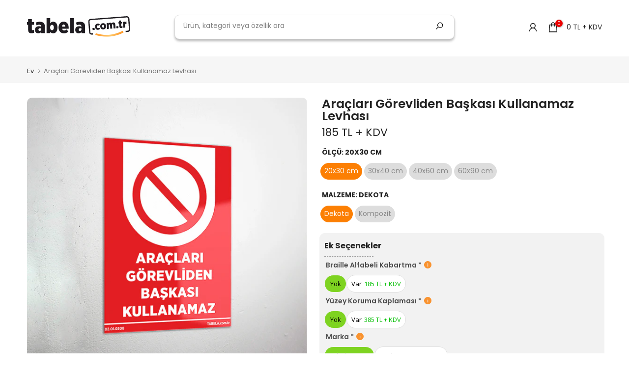

--- FILE ---
content_type: text/html; charset=utf-8
request_url: https://www.tabela.com.tr/products/araclari-gorevliden-baskasi-kullanamaz
body_size: 63966
content:
<!doctype html><html class="t4sp-theme t4s-wrapper__full_width rtl_false swatch_color_style_2 pr_border_style_1 pr_img_effect_2 enable_eff_img1_true badge_shape_1 css_for_wis_app_true shadow_round_img_true t4s-header__categories is-remove-unavai-1 t4_compare_false t4s-cart-count-0 t4s-pr-ellipsis-false
 no-js" lang="tr">
  <head>
    <meta charset="utf-8">
    <meta http-equiv="X-UA-Compatible" content="IE=edge">
    <meta name="viewport" content="width=device-width, initial-scale=1, height=device-height, minimum-scale=1.0, maximum-scale=1.0">
    <meta name="theme-color" content="rgba(0,0,0,0)">
    <link rel="canonical" href="https://www.tabela.com.tr/products/araclari-gorevliden-baskasi-kullanamaz">
    <link rel="preconnect" href="https://cdn.shopify.com" crossorigin><link rel="shortcut icon" type="image/png" href="//www.tabela.com.tr/cdn/shop/files/tabelacomtr-favicon-32x32.png?v=1697993411&width=32"><link rel="apple-touch-icon-precomposed" type="image/png" sizes="152x152" href="//www.tabela.com.tr/cdn/shop/files/tabela-favicon-150x150.png?v=1697993431&width=152"><title>Araçları Görevliden Başkası Kullanamaz Levhası &ndash; Tabela.com.tr</title>
    <meta name="description" content="Uyarı Levhaları Hakkında İş sağlığı ve güvenliği işaretleri; özel bir nesne, faaliyet veya durumu işaret eden levha, renk, sesli veya ışıklı sinyal, sözlü iletişim veya el-kol işareti yoluyla iş sağlığı ve güvenliği hakkında bilgi ya da talimat veren, tehlikelere karşı uyaran işaretlerdir. Tabela.com.tr içerisinde yer "><meta name="keywords" content="Araçları Görevliden Başkası Kullanamaz Levhası, Tabela.com.tr, www.tabela.com.tr"/><meta name="author" content="TAPP Endüstriyel Reklam San. Tic. A.Ş.">

<meta property="og:site_name" content="Tabela.com.tr">
<meta property="og:url" content="https://www.tabela.com.tr/products/araclari-gorevliden-baskasi-kullanamaz">
<meta property="og:title" content="Araçları Görevliden Başkası Kullanamaz Levhası">
<meta property="og:type" content="product">
<meta property="og:description" content="Uyarı Levhaları Hakkında İş sağlığı ve güvenliği işaretleri; özel bir nesne, faaliyet veya durumu işaret eden levha, renk, sesli veya ışıklı sinyal, sözlü iletişim veya el-kol işareti yoluyla iş sağlığı ve güvenliği hakkında bilgi ya da talimat veren, tehlikelere karşı uyaran işaretlerdir. Tabela.com.tr içerisinde yer "><meta property="og:image" content="http://www.tabela.com.tr/cdn/shop/products/ara_C3_A7lar_C4_B1-g_C3_B6revliden-ba_C5_9Fkas_C4_B1-kullanamaz.png?v=1642756594">
  <meta property="og:image:secure_url" content="https://www.tabela.com.tr/cdn/shop/products/ara_C3_A7lar_C4_B1-g_C3_B6revliden-ba_C5_9Fkas_C4_B1-kullanamaz.png?v=1642756594">
  <meta property="og:image:width" content="700">
  <meta property="og:image:height" content="700"><meta property="og:price:amount" content="185">
  <meta property="og:price:currency" content="TRY"><meta name="twitter:site" content="@tabelacomtr"><meta name="twitter:card" content="summary_large_image">
<meta name="twitter:title" content="Araçları Görevliden Başkası Kullanamaz Levhası">
<meta name="twitter:description" content="Uyarı Levhaları Hakkında İş sağlığı ve güvenliği işaretleri; özel bir nesne, faaliyet veya durumu işaret eden levha, renk, sesli veya ışıklı sinyal, sözlü iletişim veya el-kol işareti yoluyla iş sağlığı ve güvenliği hakkında bilgi ya da talimat veren, tehlikelere karşı uyaran işaretlerdir. Tabela.com.tr içerisinde yer "><script src="//www.tabela.com.tr/cdn/shop/t/13/assets/lazysizes.min.js?v=83289260111445824691682416148" async="async"></script>
    <script src="//www.tabela.com.tr/cdn/shop/t/13/assets/global.min.js?v=149104643999067994981682416147" defer="defer"></script>
    <script>window.performance && window.performance.mark && window.performance.mark('shopify.content_for_header.start');</script><meta name="google-site-verification" content="T8XP2D8nTv5Sh5b7Yng5oJtIpkoh0kin8WT2uVmAXAE">
<meta id="shopify-digital-wallet" name="shopify-digital-wallet" content="/59862384800/digital_wallets/dialog">
<link rel="alternate" type="application/json+oembed" href="https://www.tabela.com.tr/products/araclari-gorevliden-baskasi-kullanamaz.oembed">
<script async="async" src="/checkouts/internal/preloads.js?locale=tr-TR"></script>
<script id="shopify-features" type="application/json">{"accessToken":"986edb7e06cd9db3ce20ac7fd7d9c722","betas":["rich-media-storefront-analytics"],"domain":"www.tabela.com.tr","predictiveSearch":true,"shopId":59862384800,"locale":"tr"}</script>
<script>var Shopify = Shopify || {};
Shopify.shop = "tabelacomtr.myshopify.com";
Shopify.locale = "tr";
Shopify.currency = {"active":"TRY","rate":"1.0"};
Shopify.country = "TR";
Shopify.theme = {"name":"Tabela.com.tr v2.0.0","id":131969679520,"schema_name":"Kalles","schema_version":"4.1.4","theme_store_id":null,"role":"main"};
Shopify.theme.handle = "null";
Shopify.theme.style = {"id":null,"handle":null};
Shopify.cdnHost = "www.tabela.com.tr/cdn";
Shopify.routes = Shopify.routes || {};
Shopify.routes.root = "/";</script>
<script type="module">!function(o){(o.Shopify=o.Shopify||{}).modules=!0}(window);</script>
<script>!function(o){function n(){var o=[];function n(){o.push(Array.prototype.slice.apply(arguments))}return n.q=o,n}var t=o.Shopify=o.Shopify||{};t.loadFeatures=n(),t.autoloadFeatures=n()}(window);</script>
<script id="shop-js-analytics" type="application/json">{"pageType":"product"}</script>
<script defer="defer" async type="module" src="//www.tabela.com.tr/cdn/shopifycloud/shop-js/modules/v2/client.init-shop-cart-sync_DrkcSJ6t.tr.esm.js"></script>
<script defer="defer" async type="module" src="//www.tabela.com.tr/cdn/shopifycloud/shop-js/modules/v2/chunk.common_B_OV9QeR.esm.js"></script>
<script type="module">
  await import("//www.tabela.com.tr/cdn/shopifycloud/shop-js/modules/v2/client.init-shop-cart-sync_DrkcSJ6t.tr.esm.js");
await import("//www.tabela.com.tr/cdn/shopifycloud/shop-js/modules/v2/chunk.common_B_OV9QeR.esm.js");

  window.Shopify.SignInWithShop?.initShopCartSync?.({"fedCMEnabled":true,"windoidEnabled":true});

</script>
<script>(function() {
  var isLoaded = false;
  function asyncLoad() {
    if (isLoaded) return;
    isLoaded = true;
    var urls = ["https:\/\/loox.io\/widget\/VJbtL2NzCi\/loox.1643728184518.js?shop=tabelacomtr.myshopify.com","https:\/\/cdn.shopify.com\/s\/files\/1\/0598\/6238\/4800\/t\/2\/assets\/globo.options.init.js?v=1644061006\u0026shop=tabelacomtr.myshopify.com"];
    for (var i = 0; i < urls.length; i++) {
      var s = document.createElement('script');
      s.type = 'text/javascript';
      s.async = true;
      s.src = urls[i];
      var x = document.getElementsByTagName('script')[0];
      x.parentNode.insertBefore(s, x);
    }
  };
  if(window.attachEvent) {
    window.attachEvent('onload', asyncLoad);
  } else {
    window.addEventListener('load', asyncLoad, false);
  }
})();</script>
<script id="__st">var __st={"a":59862384800,"offset":10800,"reqid":"abd208b0-3654-47aa-8714-a9de53468fd7-1768935452","pageurl":"www.tabela.com.tr\/products\/araclari-gorevliden-baskasi-kullanamaz","u":"8215b2cb365d","p":"product","rtyp":"product","rid":7224150491296};</script>
<script>window.ShopifyPaypalV4VisibilityTracking = true;</script>
<script id="captcha-bootstrap">!function(){'use strict';const t='contact',e='account',n='new_comment',o=[[t,t],['blogs',n],['comments',n],[t,'customer']],c=[[e,'customer_login'],[e,'guest_login'],[e,'recover_customer_password'],[e,'create_customer']],r=t=>t.map((([t,e])=>`form[action*='/${t}']:not([data-nocaptcha='true']) input[name='form_type'][value='${e}']`)).join(','),a=t=>()=>t?[...document.querySelectorAll(t)].map((t=>t.form)):[];function s(){const t=[...o],e=r(t);return a(e)}const i='password',u='form_key',d=['recaptcha-v3-token','g-recaptcha-response','h-captcha-response',i],f=()=>{try{return window.sessionStorage}catch{return}},m='__shopify_v',_=t=>t.elements[u];function p(t,e,n=!1){try{const o=window.sessionStorage,c=JSON.parse(o.getItem(e)),{data:r}=function(t){const{data:e,action:n}=t;return t[m]||n?{data:e,action:n}:{data:t,action:n}}(c);for(const[e,n]of Object.entries(r))t.elements[e]&&(t.elements[e].value=n);n&&o.removeItem(e)}catch(o){console.error('form repopulation failed',{error:o})}}const l='form_type',E='cptcha';function T(t){t.dataset[E]=!0}const w=window,h=w.document,L='Shopify',v='ce_forms',y='captcha';let A=!1;((t,e)=>{const n=(g='f06e6c50-85a8-45c8-87d0-21a2b65856fe',I='https://cdn.shopify.com/shopifycloud/storefront-forms-hcaptcha/ce_storefront_forms_captcha_hcaptcha.v1.5.2.iife.js',D={infoText:'hCaptcha ile korunuyor',privacyText:'Gizlilik',termsText:'Koşullar'},(t,e,n)=>{const o=w[L][v],c=o.bindForm;if(c)return c(t,g,e,D).then(n);var r;o.q.push([[t,g,e,D],n]),r=I,A||(h.body.append(Object.assign(h.createElement('script'),{id:'captcha-provider',async:!0,src:r})),A=!0)});var g,I,D;w[L]=w[L]||{},w[L][v]=w[L][v]||{},w[L][v].q=[],w[L][y]=w[L][y]||{},w[L][y].protect=function(t,e){n(t,void 0,e),T(t)},Object.freeze(w[L][y]),function(t,e,n,w,h,L){const[v,y,A,g]=function(t,e,n){const i=e?o:[],u=t?c:[],d=[...i,...u],f=r(d),m=r(i),_=r(d.filter((([t,e])=>n.includes(e))));return[a(f),a(m),a(_),s()]}(w,h,L),I=t=>{const e=t.target;return e instanceof HTMLFormElement?e:e&&e.form},D=t=>v().includes(t);t.addEventListener('submit',(t=>{const e=I(t);if(!e)return;const n=D(e)&&!e.dataset.hcaptchaBound&&!e.dataset.recaptchaBound,o=_(e),c=g().includes(e)&&(!o||!o.value);(n||c)&&t.preventDefault(),c&&!n&&(function(t){try{if(!f())return;!function(t){const e=f();if(!e)return;const n=_(t);if(!n)return;const o=n.value;o&&e.removeItem(o)}(t);const e=Array.from(Array(32),(()=>Math.random().toString(36)[2])).join('');!function(t,e){_(t)||t.append(Object.assign(document.createElement('input'),{type:'hidden',name:u})),t.elements[u].value=e}(t,e),function(t,e){const n=f();if(!n)return;const o=[...t.querySelectorAll(`input[type='${i}']`)].map((({name:t})=>t)),c=[...d,...o],r={};for(const[a,s]of new FormData(t).entries())c.includes(a)||(r[a]=s);n.setItem(e,JSON.stringify({[m]:1,action:t.action,data:r}))}(t,e)}catch(e){console.error('failed to persist form',e)}}(e),e.submit())}));const S=(t,e)=>{t&&!t.dataset[E]&&(n(t,e.some((e=>e===t))),T(t))};for(const o of['focusin','change'])t.addEventListener(o,(t=>{const e=I(t);D(e)&&S(e,y())}));const B=e.get('form_key'),M=e.get(l),P=B&&M;t.addEventListener('DOMContentLoaded',(()=>{const t=y();if(P)for(const e of t)e.elements[l].value===M&&p(e,B);[...new Set([...A(),...v().filter((t=>'true'===t.dataset.shopifyCaptcha))])].forEach((e=>S(e,t)))}))}(h,new URLSearchParams(w.location.search),n,t,e,['guest_login'])})(!0,!0)}();</script>
<script integrity="sha256-4kQ18oKyAcykRKYeNunJcIwy7WH5gtpwJnB7kiuLZ1E=" data-source-attribution="shopify.loadfeatures" defer="defer" src="//www.tabela.com.tr/cdn/shopifycloud/storefront/assets/storefront/load_feature-a0a9edcb.js" crossorigin="anonymous"></script>
<script data-source-attribution="shopify.dynamic_checkout.dynamic.init">var Shopify=Shopify||{};Shopify.PaymentButton=Shopify.PaymentButton||{isStorefrontPortableWallets:!0,init:function(){window.Shopify.PaymentButton.init=function(){};var t=document.createElement("script");t.src="https://www.tabela.com.tr/cdn/shopifycloud/portable-wallets/latest/portable-wallets.tr.js",t.type="module",document.head.appendChild(t)}};
</script>
<script data-source-attribution="shopify.dynamic_checkout.buyer_consent">
  function portableWalletsHideBuyerConsent(e){var t=document.getElementById("shopify-buyer-consent"),n=document.getElementById("shopify-subscription-policy-button");t&&n&&(t.classList.add("hidden"),t.setAttribute("aria-hidden","true"),n.removeEventListener("click",e))}function portableWalletsShowBuyerConsent(e){var t=document.getElementById("shopify-buyer-consent"),n=document.getElementById("shopify-subscription-policy-button");t&&n&&(t.classList.remove("hidden"),t.removeAttribute("aria-hidden"),n.addEventListener("click",e))}window.Shopify?.PaymentButton&&(window.Shopify.PaymentButton.hideBuyerConsent=portableWalletsHideBuyerConsent,window.Shopify.PaymentButton.showBuyerConsent=portableWalletsShowBuyerConsent);
</script>
<script data-source-attribution="shopify.dynamic_checkout.cart.bootstrap">document.addEventListener("DOMContentLoaded",(function(){function t(){return document.querySelector("shopify-accelerated-checkout-cart, shopify-accelerated-checkout")}if(t())Shopify.PaymentButton.init();else{new MutationObserver((function(e,n){t()&&(Shopify.PaymentButton.init(),n.disconnect())})).observe(document.body,{childList:!0,subtree:!0})}}));
</script>

<script>window.performance && window.performance.mark && window.performance.mark('shopify.content_for_header.end');</script>
<link rel="preconnect" href="https://fonts.googleapis.com">
    <link rel="preconnect" href="https://fonts.gstatic.com" crossorigin><link rel="stylesheet" href="https://fonts.googleapis.com/css?family=Poppins:300,300i,400,400i,500,500i,600,600i,700,700i,800,800i|poppins:300,300i,400,400i,500,500i,600,600i,700,700i,800,800i&display=swap" media="print" onload="this.media='all'"><link href="//www.tabela.com.tr/cdn/shop/t/13/assets/base.css?v=20722980916610809571682416146" rel="stylesheet" type="text/css" media="all" /><style data-shopify>:root {
        
         /* CSS Variables */
        --wrapper-mw      : 1420px;
        --font-family-1   : Poppins;
        --font-family-2   : Poppins;
        --font-family-3   : poppins;
        --font-body-family   : Poppins;
        --font-heading-family: Poppins;
       
        
        --t4s-success-color       : #428445;
        --t4s-success-color-rgb   : 66, 132, 69;
        --t4s-warning-color       : #e0b252;
        --t4s-warning-color-rgb   : 224, 178, 82;
        --t4s-error-color         : #EB001B;
        --t4s-error-color-rgb     : 235, 0, 27;
        --t4s-light-color         : #ffffff;
        --t4s-dark-color          : #222222;
        --t4s-highlight-color     : #ec0101;
        --t4s-tooltip-background  : #383838;
        --t4s-tooltip-color       : #fff;
        --primary-sw-color        : #fc7f03;
        --primary-sw-color-rgb    : 252, 127, 3;
        --border-sw-color         : #dddddd;
        --secondary-sw-color      : #878787;
        --primary-price-color     : #ec0101;
        --secondary-price-color   : #878787;
        
        --t4s-body-background     : #fff;
        --text-color              : #696969;
        --text-color-rgb          : 105, 105, 105;
        --heading-color           : #222222;
        --accent-color            : #fc7f03;
        --accent-color-rgb        : 252, 127, 3;
        --accent-color-darken     : #b05902;
        --accent-color-hover      : var(--accent-color-darken);
        --secondary-color         : #222;
        --secondary-color-rgb     : 34, 34, 34;
        --link-color              : #878787;
        --link-color-hover        : #fc7f03;
        --border-color            : #dddddd;
        --border-color-rgb        : 221, 221, 221;
        --border-primary-color    : #333;
        --button-background       : #222;
        --button-color            : #fff;
        --button-background-hover : #fc7f03;
        --button-color-hover      : #fff;

        --sale-badge-background    : #ff4e00;
        --sale-badge-color         : #fff;
        --new-badge-background     : #fc7f03;
        --new-badge-color          : #fff;
        --preorder-badge-background: #0774d7;
        --preorder-badge-color     : #fff;
        --soldout-badge-background : #999999;
        --soldout-badge-color      : #fff;
        --custom-badge-background  : #00A500;
        --custom-badge-color       : #fff;/* Shopify related variables */
        --payment-terms-background-color: ;
        
        --lz-background: #f5f5f5;
        --lz-img: url("//www.tabela.com.tr/cdn/shop/t/13/assets/t4s_loader.svg?v=137624655845087229981682417687");}

    html {
      font-size: 62.5%;
      height: 100%;
    }

    body {
      margin: 0;
      overflow-x: hidden;
      font-size:14px;
      letter-spacing: 0px;
      color: var(--text-color);
      font-family: var(--font-body-family);
      line-height: 1.7;
      font-weight: 400;
      -webkit-font-smoothing: auto;
      -moz-osx-font-smoothing: auto;
    }
    /*
    @media screen and (min-width: 750px) {
      body {
        font-size: 1.6rem;
      }
    }
    */

    h1, h2, h3, h4, h5, h6, .t4s_as_title {
      color: var(--heading-color);
      font-family: var(--font-heading-family);
      line-height: 1.4;
      font-weight: 600;
      letter-spacing: 0px;
    }
    h1 { font-size: 37px }
    h2 { font-size: 29px }
    h3 { font-size: 23px }
    h4 { font-size: 18px }
    h5 { font-size: 17px }
    h6 { font-size: 15.5px }
    a,.t4s_as_link {
      /* font-family: var(--font-link-family); */
      color: var(--link-color);
    }
    a:hover,.t4s_as_link:hover {
      color: var(--link-color-hover);
    }
    button,
    input,
    optgroup,
    select,
    textarea {
      border-color: var(--border-color);
    }
    .t4s_as_button,
    button,
    input[type="button"]:not(.t4s-btn),
    input[type="reset"],
    input[type="submit"]:not(.t4s-btn) {
      font-family: var(--font-button-family);
      color: var(--button-color);
      background-color: var(--button-background);
      border-color: var(--button-background);
    }
    .t4s_as_button:hover,
    button:hover,
    input[type="button"]:not(.t4s-btn):hover, 
    input[type="reset"]:hover,
    input[type="submit"]:not(.t4s-btn):hover  {
      color: var(--button-color-hover);
      background-color: var(--button-background-hover);
      border-color: var(--button-background-hover);
    }
    
    .t4s-cp,.t4s-color-accent { color : var(--accent-color) }.t4s-ct,.t4s-color-text { color : var(--text-color) }.t4s-ch,.t4ss-color-heading { color : var(--heading-color) }.t4s-csecondary { color : var(--secondary-color) }
    
    .t4s-fnt-fm-1 {
      font-family: var(--font-family-1) !important;
    }
    .t4s-fnt-fm-2 {
      font-family: var(--font-family-2) !important;
    }
    .t4s-fnt-fm-3 {
      font-family: var(--font-family-3) !important;
    }
    .t4s-cr {
        color: var(--t4s-highlight-color);
    }
    .t4s-price__sale { color: var(--primary-price-color); }.t4s-fix-overflow.t4s-row { max-width: 100vw;margin-left: auto;margin-right: auto;}.lazyloadt4s-opt {opacity: 1 !important;transition: opacity 0s, transform 1s !important;}.t4s-d-block {display: block;}.t4s-d-none {display: none;}@media (min-width: 768px) {.t4s-d-md-block {display: block;}.t4s-d-md-none {display: none;}}@media (min-width: 1025px) {.t4s-d-lg-block {display: block;}.t4s-d-lg-none {display: none;}}</style><script>
 const t4sXMLHttpRequest = window.XMLHttpRequest, documentElementT4s = document.documentElement; documentElementT4s.className = documentElementT4s.className.replace('no-js', 'js');function loadImageT4s(_this) { _this.classList.add('lazyloadt4sed')};(function() { const matchMediaHoverT4s = (window.matchMedia('(-moz-touch-enabled: 1), (hover: none)')).matches; documentElementT4s.className += ((window.CSS && window.CSS.supports('(position: sticky) or (position: -webkit-sticky)')) ? ' t4sp-sticky' : ' t4sp-no-sticky'); documentElementT4s.className += matchMediaHoverT4s ? ' t4sp-no-hover' : ' t4sp-hover'; window.onpageshow = function() { if (performance.navigation.type === 2) {document.dispatchEvent(new CustomEvent('cart:refresh'))} }; if (!matchMediaHoverT4s && window.width > 1024) { document.addEventListener('mousemove', function(evt) { documentElementT4s.classList.replace('t4sp-no-hover','t4sp-hover'); document.dispatchEvent(new CustomEvent('theme:hover')); }, {once : true} ); } }());</script><script>var loox_global_hash = '1768823104653';</script><script>var loox_pop_active = true;var loox_pop_display = {"home_page":true,"product_page":true,"cart_page":true,"other_pages":true};</script><style>.loox-reviews-default { max-width: 1200px; margin: 0 auto; }.loox-rating .loox-icon { color:#ff8000; }
:root { --lxs-rating-icon-color: #ff8000; }</style>



    
<!-- BEGIN app block: shopify://apps/seo-on-blog/blocks/avada-seoon-setting/a45c3e67-be9f-4255-a194-b255a24f37c9 --><!-- BEGIN app snippet: avada-seoon-robot --><!-- Avada SEOOn Robot -->





<!-- END app snippet -->
<!-- BEGIN app snippet: avada-seoon-social --><!-- Avada SEOOn Social -->



<!-- END app snippet -->
<!-- BEGIN app snippet: avada-seoon-gsd --><!-- END app snippet -->
<!-- BEGIN app snippet: avada-seoon-custom-css --> <!-- END app snippet -->
<!-- BEGIN app snippet: avada-seoon-faqs-gsd -->

<!-- END app snippet -->
<!-- BEGIN app snippet: avada-seoon-page-tag --><!-- Avada SEOOn Page Tag -->
<!-- BEGIN app snippet: avada-seoon-robot --><!-- Avada SEOOn Robot -->





<!-- END app snippet -->

<link href="//cdn.shopify.com/extensions/019b2f73-0fda-7492-9f0c-984659b366db/seoon-blog-107/assets/page-tag.css" rel="stylesheet" type="text/css" media="all" />
<!-- END Avada SEOOn Page Tag -->
<!-- END app snippet -->
<!-- BEGIN app snippet: avada-seoon-recipe-gsd -->

<!-- END app snippet -->
<!-- BEGIN app snippet: avada-seoon-protect-content --><!-- Avada SEOOn Protect Content --><!--End Avada SEOOn Protect Content -->
<!-- END app snippet -->

<!-- END app block --><link href="https://cdn.shopify.com/extensions/019b2f73-0fda-7492-9f0c-984659b366db/seoon-blog-107/assets/style-dynamic-product.css" rel="stylesheet" type="text/css" media="all">
<script src="https://cdn.shopify.com/extensions/019bda3a-2c4a-736e-86e2-2d7eec89e258/dealeasy-202/assets/lb-dealeasy.js" type="text/javascript" defer="defer"></script>
<script src="https://cdn.shopify.com/extensions/019b92df-1966-750c-943d-a8ced4b05ac2/option-cli3-369/assets/gpomain.js" type="text/javascript" defer="defer"></script>
<link href="https://monorail-edge.shopifysvc.com" rel="dns-prefetch">
<script>(function(){if ("sendBeacon" in navigator && "performance" in window) {try {var session_token_from_headers = performance.getEntriesByType('navigation')[0].serverTiming.find(x => x.name == '_s').description;} catch {var session_token_from_headers = undefined;}var session_cookie_matches = document.cookie.match(/_shopify_s=([^;]*)/);var session_token_from_cookie = session_cookie_matches && session_cookie_matches.length === 2 ? session_cookie_matches[1] : "";var session_token = session_token_from_headers || session_token_from_cookie || "";function handle_abandonment_event(e) {var entries = performance.getEntries().filter(function(entry) {return /monorail-edge.shopifysvc.com/.test(entry.name);});if (!window.abandonment_tracked && entries.length === 0) {window.abandonment_tracked = true;var currentMs = Date.now();var navigation_start = performance.timing.navigationStart;var payload = {shop_id: 59862384800,url: window.location.href,navigation_start,duration: currentMs - navigation_start,session_token,page_type: "product"};window.navigator.sendBeacon("https://monorail-edge.shopifysvc.com/v1/produce", JSON.stringify({schema_id: "online_store_buyer_site_abandonment/1.1",payload: payload,metadata: {event_created_at_ms: currentMs,event_sent_at_ms: currentMs}}));}}window.addEventListener('pagehide', handle_abandonment_event);}}());</script>
<script id="web-pixels-manager-setup">(function e(e,d,r,n,o){if(void 0===o&&(o={}),!Boolean(null===(a=null===(i=window.Shopify)||void 0===i?void 0:i.analytics)||void 0===a?void 0:a.replayQueue)){var i,a;window.Shopify=window.Shopify||{};var t=window.Shopify;t.analytics=t.analytics||{};var s=t.analytics;s.replayQueue=[],s.publish=function(e,d,r){return s.replayQueue.push([e,d,r]),!0};try{self.performance.mark("wpm:start")}catch(e){}var l=function(){var e={modern:/Edge?\/(1{2}[4-9]|1[2-9]\d|[2-9]\d{2}|\d{4,})\.\d+(\.\d+|)|Firefox\/(1{2}[4-9]|1[2-9]\d|[2-9]\d{2}|\d{4,})\.\d+(\.\d+|)|Chrom(ium|e)\/(9{2}|\d{3,})\.\d+(\.\d+|)|(Maci|X1{2}).+ Version\/(15\.\d+|(1[6-9]|[2-9]\d|\d{3,})\.\d+)([,.]\d+|)( \(\w+\)|)( Mobile\/\w+|) Safari\/|Chrome.+OPR\/(9{2}|\d{3,})\.\d+\.\d+|(CPU[ +]OS|iPhone[ +]OS|CPU[ +]iPhone|CPU IPhone OS|CPU iPad OS)[ +]+(15[._]\d+|(1[6-9]|[2-9]\d|\d{3,})[._]\d+)([._]\d+|)|Android:?[ /-](13[3-9]|1[4-9]\d|[2-9]\d{2}|\d{4,})(\.\d+|)(\.\d+|)|Android.+Firefox\/(13[5-9]|1[4-9]\d|[2-9]\d{2}|\d{4,})\.\d+(\.\d+|)|Android.+Chrom(ium|e)\/(13[3-9]|1[4-9]\d|[2-9]\d{2}|\d{4,})\.\d+(\.\d+|)|SamsungBrowser\/([2-9]\d|\d{3,})\.\d+/,legacy:/Edge?\/(1[6-9]|[2-9]\d|\d{3,})\.\d+(\.\d+|)|Firefox\/(5[4-9]|[6-9]\d|\d{3,})\.\d+(\.\d+|)|Chrom(ium|e)\/(5[1-9]|[6-9]\d|\d{3,})\.\d+(\.\d+|)([\d.]+$|.*Safari\/(?![\d.]+ Edge\/[\d.]+$))|(Maci|X1{2}).+ Version\/(10\.\d+|(1[1-9]|[2-9]\d|\d{3,})\.\d+)([,.]\d+|)( \(\w+\)|)( Mobile\/\w+|) Safari\/|Chrome.+OPR\/(3[89]|[4-9]\d|\d{3,})\.\d+\.\d+|(CPU[ +]OS|iPhone[ +]OS|CPU[ +]iPhone|CPU IPhone OS|CPU iPad OS)[ +]+(10[._]\d+|(1[1-9]|[2-9]\d|\d{3,})[._]\d+)([._]\d+|)|Android:?[ /-](13[3-9]|1[4-9]\d|[2-9]\d{2}|\d{4,})(\.\d+|)(\.\d+|)|Mobile Safari.+OPR\/([89]\d|\d{3,})\.\d+\.\d+|Android.+Firefox\/(13[5-9]|1[4-9]\d|[2-9]\d{2}|\d{4,})\.\d+(\.\d+|)|Android.+Chrom(ium|e)\/(13[3-9]|1[4-9]\d|[2-9]\d{2}|\d{4,})\.\d+(\.\d+|)|Android.+(UC? ?Browser|UCWEB|U3)[ /]?(15\.([5-9]|\d{2,})|(1[6-9]|[2-9]\d|\d{3,})\.\d+)\.\d+|SamsungBrowser\/(5\.\d+|([6-9]|\d{2,})\.\d+)|Android.+MQ{2}Browser\/(14(\.(9|\d{2,})|)|(1[5-9]|[2-9]\d|\d{3,})(\.\d+|))(\.\d+|)|K[Aa][Ii]OS\/(3\.\d+|([4-9]|\d{2,})\.\d+)(\.\d+|)/},d=e.modern,r=e.legacy,n=navigator.userAgent;return n.match(d)?"modern":n.match(r)?"legacy":"unknown"}(),u="modern"===l?"modern":"legacy",c=(null!=n?n:{modern:"",legacy:""})[u],f=function(e){return[e.baseUrl,"/wpm","/b",e.hashVersion,"modern"===e.buildTarget?"m":"l",".js"].join("")}({baseUrl:d,hashVersion:r,buildTarget:u}),m=function(e){var d=e.version,r=e.bundleTarget,n=e.surface,o=e.pageUrl,i=e.monorailEndpoint;return{emit:function(e){var a=e.status,t=e.errorMsg,s=(new Date).getTime(),l=JSON.stringify({metadata:{event_sent_at_ms:s},events:[{schema_id:"web_pixels_manager_load/3.1",payload:{version:d,bundle_target:r,page_url:o,status:a,surface:n,error_msg:t},metadata:{event_created_at_ms:s}}]});if(!i)return console&&console.warn&&console.warn("[Web Pixels Manager] No Monorail endpoint provided, skipping logging."),!1;try{return self.navigator.sendBeacon.bind(self.navigator)(i,l)}catch(e){}var u=new XMLHttpRequest;try{return u.open("POST",i,!0),u.setRequestHeader("Content-Type","text/plain"),u.send(l),!0}catch(e){return console&&console.warn&&console.warn("[Web Pixels Manager] Got an unhandled error while logging to Monorail."),!1}}}}({version:r,bundleTarget:l,surface:e.surface,pageUrl:self.location.href,monorailEndpoint:e.monorailEndpoint});try{o.browserTarget=l,function(e){var d=e.src,r=e.async,n=void 0===r||r,o=e.onload,i=e.onerror,a=e.sri,t=e.scriptDataAttributes,s=void 0===t?{}:t,l=document.createElement("script"),u=document.querySelector("head"),c=document.querySelector("body");if(l.async=n,l.src=d,a&&(l.integrity=a,l.crossOrigin="anonymous"),s)for(var f in s)if(Object.prototype.hasOwnProperty.call(s,f))try{l.dataset[f]=s[f]}catch(e){}if(o&&l.addEventListener("load",o),i&&l.addEventListener("error",i),u)u.appendChild(l);else{if(!c)throw new Error("Did not find a head or body element to append the script");c.appendChild(l)}}({src:f,async:!0,onload:function(){if(!function(){var e,d;return Boolean(null===(d=null===(e=window.Shopify)||void 0===e?void 0:e.analytics)||void 0===d?void 0:d.initialized)}()){var d=window.webPixelsManager.init(e)||void 0;if(d){var r=window.Shopify.analytics;r.replayQueue.forEach((function(e){var r=e[0],n=e[1],o=e[2];d.publishCustomEvent(r,n,o)})),r.replayQueue=[],r.publish=d.publishCustomEvent,r.visitor=d.visitor,r.initialized=!0}}},onerror:function(){return m.emit({status:"failed",errorMsg:"".concat(f," has failed to load")})},sri:function(e){var d=/^sha384-[A-Za-z0-9+/=]+$/;return"string"==typeof e&&d.test(e)}(c)?c:"",scriptDataAttributes:o}),m.emit({status:"loading"})}catch(e){m.emit({status:"failed",errorMsg:(null==e?void 0:e.message)||"Unknown error"})}}})({shopId: 59862384800,storefrontBaseUrl: "https://www.tabela.com.tr",extensionsBaseUrl: "https://extensions.shopifycdn.com/cdn/shopifycloud/web-pixels-manager",monorailEndpoint: "https://monorail-edge.shopifysvc.com/unstable/produce_batch",surface: "storefront-renderer",enabledBetaFlags: ["2dca8a86"],webPixelsConfigList: [{"id":"615776416","configuration":"{\"config\":\"{\\\"pixel_id\\\":\\\"G-502KKVV2XE\\\",\\\"target_country\\\":\\\"TR\\\",\\\"gtag_events\\\":[{\\\"type\\\":\\\"search\\\",\\\"action_label\\\":[\\\"G-502KKVV2XE\\\",\\\"AW-10996207568\\\/qFVzCKCw8ugYENCfs_so\\\"]},{\\\"type\\\":\\\"begin_checkout\\\",\\\"action_label\\\":[\\\"G-502KKVV2XE\\\",\\\"AW-10996207568\\\/je5KCKaw8ugYENCfs_so\\\"]},{\\\"type\\\":\\\"view_item\\\",\\\"action_label\\\":[\\\"G-502KKVV2XE\\\",\\\"AW-10996207568\\\/bUAeCJ2w8ugYENCfs_so\\\",\\\"MC-5J15SQ42P9\\\"]},{\\\"type\\\":\\\"purchase\\\",\\\"action_label\\\":[\\\"G-502KKVV2XE\\\",\\\"AW-10996207568\\\/t9cUCJew8ugYENCfs_so\\\",\\\"MC-5J15SQ42P9\\\"]},{\\\"type\\\":\\\"page_view\\\",\\\"action_label\\\":[\\\"G-502KKVV2XE\\\",\\\"AW-10996207568\\\/o251CJqw8ugYENCfs_so\\\",\\\"MC-5J15SQ42P9\\\"]},{\\\"type\\\":\\\"add_payment_info\\\",\\\"action_label\\\":[\\\"G-502KKVV2XE\\\",\\\"AW-10996207568\\\/mpOFCKmw8ugYENCfs_so\\\"]},{\\\"type\\\":\\\"add_to_cart\\\",\\\"action_label\\\":[\\\"G-502KKVV2XE\\\",\\\"AW-10996207568\\\/jPWACKOw8ugYENCfs_so\\\"]}],\\\"enable_monitoring_mode\\\":false}\"}","eventPayloadVersion":"v1","runtimeContext":"OPEN","scriptVersion":"b2a88bafab3e21179ed38636efcd8a93","type":"APP","apiClientId":1780363,"privacyPurposes":[],"dataSharingAdjustments":{"protectedCustomerApprovalScopes":["read_customer_address","read_customer_email","read_customer_name","read_customer_personal_data","read_customer_phone"]}},{"id":"281673888","configuration":"{\"pixel_id\":\"700350547052402\",\"pixel_type\":\"facebook_pixel\",\"metaapp_system_user_token\":\"-\"}","eventPayloadVersion":"v1","runtimeContext":"OPEN","scriptVersion":"ca16bc87fe92b6042fbaa3acc2fbdaa6","type":"APP","apiClientId":2329312,"privacyPurposes":["ANALYTICS","MARKETING","SALE_OF_DATA"],"dataSharingAdjustments":{"protectedCustomerApprovalScopes":["read_customer_address","read_customer_email","read_customer_name","read_customer_personal_data","read_customer_phone"]}},{"id":"184680608","configuration":"{\"apiUrl\":\"tabelacomtr.jaka.app\"}","eventPayloadVersion":"v1","runtimeContext":"STRICT","scriptVersion":"2ff03993c0fd075a33224abe15d882cf","type":"APP","apiClientId":23739793409,"privacyPurposes":[],"dataSharingAdjustments":{"protectedCustomerApprovalScopes":["read_customer_address","read_customer_email","read_customer_name","read_customer_personal_data","read_customer_phone"]}},{"id":"105021600","eventPayloadVersion":"v1","runtimeContext":"LAX","scriptVersion":"1","type":"CUSTOM","privacyPurposes":["ANALYTICS"],"name":"Google Analytics tag (migrated)"},{"id":"shopify-app-pixel","configuration":"{}","eventPayloadVersion":"v1","runtimeContext":"STRICT","scriptVersion":"0450","apiClientId":"shopify-pixel","type":"APP","privacyPurposes":["ANALYTICS","MARKETING"]},{"id":"shopify-custom-pixel","eventPayloadVersion":"v1","runtimeContext":"LAX","scriptVersion":"0450","apiClientId":"shopify-pixel","type":"CUSTOM","privacyPurposes":["ANALYTICS","MARKETING"]}],isMerchantRequest: false,initData: {"shop":{"name":"Tabela.com.tr","paymentSettings":{"currencyCode":"TRY"},"myshopifyDomain":"tabelacomtr.myshopify.com","countryCode":"TR","storefrontUrl":"https:\/\/www.tabela.com.tr"},"customer":null,"cart":null,"checkout":null,"productVariants":[{"price":{"amount":185.0,"currencyCode":"TRY"},"product":{"title":"Araçları Görevliden Başkası Kullanamaz Levhası","vendor":"TabelaComTr","id":"7224150491296","untranslatedTitle":"Araçları Görevliden Başkası Kullanamaz Levhası","url":"\/products\/araclari-gorevliden-baskasi-kullanamaz","type":""},"id":"41639707443360","image":{"src":"\/\/www.tabela.com.tr\/cdn\/shop\/products\/ara_C3_A7lar_C4_B1-g_C3_B6revliden-ba_C5_9Fkas_C4_B1-kullanamaz.png?v=1642756594"},"sku":"02.01.0308","title":"20x30 cm \/ Dekota","untranslatedTitle":"20x30 cm \/ Dekota"},{"price":{"amount":345.0,"currencyCode":"TRY"},"product":{"title":"Araçları Görevliden Başkası Kullanamaz Levhası","vendor":"TabelaComTr","id":"7224150491296","untranslatedTitle":"Araçları Görevliden Başkası Kullanamaz Levhası","url":"\/products\/araclari-gorevliden-baskasi-kullanamaz","type":""},"id":"41639707476128","image":{"src":"\/\/www.tabela.com.tr\/cdn\/shop\/products\/ara_C3_A7lar_C4_B1-g_C3_B6revliden-ba_C5_9Fkas_C4_B1-kullanamaz.png?v=1642756594"},"sku":"02.01.0308","title":"20x30 cm \/ Kompozit","untranslatedTitle":"20x30 cm \/ Kompozit"},{"price":{"amount":345.0,"currencyCode":"TRY"},"product":{"title":"Araçları Görevliden Başkası Kullanamaz Levhası","vendor":"TabelaComTr","id":"7224150491296","untranslatedTitle":"Araçları Görevliden Başkası Kullanamaz Levhası","url":"\/products\/araclari-gorevliden-baskasi-kullanamaz","type":""},"id":"41639707508896","image":{"src":"\/\/www.tabela.com.tr\/cdn\/shop\/products\/ara_C3_A7lar_C4_B1-g_C3_B6revliden-ba_C5_9Fkas_C4_B1-kullanamaz.png?v=1642756594"},"sku":"02.01.0308","title":"30x40 cm \/ Dekota","untranslatedTitle":"30x40 cm \/ Dekota"},{"price":{"amount":685.0,"currencyCode":"TRY"},"product":{"title":"Araçları Görevliden Başkası Kullanamaz Levhası","vendor":"TabelaComTr","id":"7224150491296","untranslatedTitle":"Araçları Görevliden Başkası Kullanamaz Levhası","url":"\/products\/araclari-gorevliden-baskasi-kullanamaz","type":""},"id":"41639707541664","image":{"src":"\/\/www.tabela.com.tr\/cdn\/shop\/products\/ara_C3_A7lar_C4_B1-g_C3_B6revliden-ba_C5_9Fkas_C4_B1-kullanamaz.png?v=1642756594"},"sku":"02.01.0308","title":"30x40 cm \/ Kompozit","untranslatedTitle":"30x40 cm \/ Kompozit"},{"price":{"amount":645.0,"currencyCode":"TRY"},"product":{"title":"Araçları Görevliden Başkası Kullanamaz Levhası","vendor":"TabelaComTr","id":"7224150491296","untranslatedTitle":"Araçları Görevliden Başkası Kullanamaz Levhası","url":"\/products\/araclari-gorevliden-baskasi-kullanamaz","type":""},"id":"41639707574432","image":{"src":"\/\/www.tabela.com.tr\/cdn\/shop\/products\/ara_C3_A7lar_C4_B1-g_C3_B6revliden-ba_C5_9Fkas_C4_B1-kullanamaz.png?v=1642756594"},"sku":"02.01.0308","title":"40x60 cm \/ Dekota","untranslatedTitle":"40x60 cm \/ Dekota"},{"price":{"amount":1345.0,"currencyCode":"TRY"},"product":{"title":"Araçları Görevliden Başkası Kullanamaz Levhası","vendor":"TabelaComTr","id":"7224150491296","untranslatedTitle":"Araçları Görevliden Başkası Kullanamaz Levhası","url":"\/products\/araclari-gorevliden-baskasi-kullanamaz","type":""},"id":"41639707607200","image":{"src":"\/\/www.tabela.com.tr\/cdn\/shop\/products\/ara_C3_A7lar_C4_B1-g_C3_B6revliden-ba_C5_9Fkas_C4_B1-kullanamaz.png?v=1642756594"},"sku":"02.01.0308","title":"40x60 cm \/ Kompozit","untranslatedTitle":"40x60 cm \/ Kompozit"},{"price":{"amount":1285.0,"currencyCode":"TRY"},"product":{"title":"Araçları Görevliden Başkası Kullanamaz Levhası","vendor":"TabelaComTr","id":"7224150491296","untranslatedTitle":"Araçları Görevliden Başkası Kullanamaz Levhası","url":"\/products\/araclari-gorevliden-baskasi-kullanamaz","type":""},"id":"41639707672736","image":{"src":"\/\/www.tabela.com.tr\/cdn\/shop\/products\/ara_C3_A7lar_C4_B1-g_C3_B6revliden-ba_C5_9Fkas_C4_B1-kullanamaz.png?v=1642756594"},"sku":"02.01.0308","title":"60x90 cm \/ Dekota","untranslatedTitle":"60x90 cm \/ Dekota"},{"price":{"amount":2245.0,"currencyCode":"TRY"},"product":{"title":"Araçları Görevliden Başkası Kullanamaz Levhası","vendor":"TabelaComTr","id":"7224150491296","untranslatedTitle":"Araçları Görevliden Başkası Kullanamaz Levhası","url":"\/products\/araclari-gorevliden-baskasi-kullanamaz","type":""},"id":"41639707738272","image":{"src":"\/\/www.tabela.com.tr\/cdn\/shop\/products\/ara_C3_A7lar_C4_B1-g_C3_B6revliden-ba_C5_9Fkas_C4_B1-kullanamaz.png?v=1642756594"},"sku":"02.01.0308","title":"60x90 cm \/ Kompozit","untranslatedTitle":"60x90 cm \/ Kompozit"}],"purchasingCompany":null},},"https://www.tabela.com.tr/cdn","fcfee988w5aeb613cpc8e4bc33m6693e112",{"modern":"","legacy":""},{"shopId":"59862384800","storefrontBaseUrl":"https:\/\/www.tabela.com.tr","extensionBaseUrl":"https:\/\/extensions.shopifycdn.com\/cdn\/shopifycloud\/web-pixels-manager","surface":"storefront-renderer","enabledBetaFlags":"[\"2dca8a86\"]","isMerchantRequest":"false","hashVersion":"fcfee988w5aeb613cpc8e4bc33m6693e112","publish":"custom","events":"[[\"page_viewed\",{}],[\"product_viewed\",{\"productVariant\":{\"price\":{\"amount\":185.0,\"currencyCode\":\"TRY\"},\"product\":{\"title\":\"Araçları Görevliden Başkası Kullanamaz Levhası\",\"vendor\":\"TabelaComTr\",\"id\":\"7224150491296\",\"untranslatedTitle\":\"Araçları Görevliden Başkası Kullanamaz Levhası\",\"url\":\"\/products\/araclari-gorevliden-baskasi-kullanamaz\",\"type\":\"\"},\"id\":\"41639707443360\",\"image\":{\"src\":\"\/\/www.tabela.com.tr\/cdn\/shop\/products\/ara_C3_A7lar_C4_B1-g_C3_B6revliden-ba_C5_9Fkas_C4_B1-kullanamaz.png?v=1642756594\"},\"sku\":\"02.01.0308\",\"title\":\"20x30 cm \/ Dekota\",\"untranslatedTitle\":\"20x30 cm \/ Dekota\"}}]]"});</script><script>
  window.ShopifyAnalytics = window.ShopifyAnalytics || {};
  window.ShopifyAnalytics.meta = window.ShopifyAnalytics.meta || {};
  window.ShopifyAnalytics.meta.currency = 'TRY';
  var meta = {"product":{"id":7224150491296,"gid":"gid:\/\/shopify\/Product\/7224150491296","vendor":"TabelaComTr","type":"","handle":"araclari-gorevliden-baskasi-kullanamaz","variants":[{"id":41639707443360,"price":18500,"name":"Araçları Görevliden Başkası Kullanamaz Levhası - 20x30 cm \/ Dekota","public_title":"20x30 cm \/ Dekota","sku":"02.01.0308"},{"id":41639707476128,"price":34500,"name":"Araçları Görevliden Başkası Kullanamaz Levhası - 20x30 cm \/ Kompozit","public_title":"20x30 cm \/ Kompozit","sku":"02.01.0308"},{"id":41639707508896,"price":34500,"name":"Araçları Görevliden Başkası Kullanamaz Levhası - 30x40 cm \/ Dekota","public_title":"30x40 cm \/ Dekota","sku":"02.01.0308"},{"id":41639707541664,"price":68500,"name":"Araçları Görevliden Başkası Kullanamaz Levhası - 30x40 cm \/ Kompozit","public_title":"30x40 cm \/ Kompozit","sku":"02.01.0308"},{"id":41639707574432,"price":64500,"name":"Araçları Görevliden Başkası Kullanamaz Levhası - 40x60 cm \/ Dekota","public_title":"40x60 cm \/ Dekota","sku":"02.01.0308"},{"id":41639707607200,"price":134500,"name":"Araçları Görevliden Başkası Kullanamaz Levhası - 40x60 cm \/ Kompozit","public_title":"40x60 cm \/ Kompozit","sku":"02.01.0308"},{"id":41639707672736,"price":128500,"name":"Araçları Görevliden Başkası Kullanamaz Levhası - 60x90 cm \/ Dekota","public_title":"60x90 cm \/ Dekota","sku":"02.01.0308"},{"id":41639707738272,"price":224500,"name":"Araçları Görevliden Başkası Kullanamaz Levhası - 60x90 cm \/ Kompozit","public_title":"60x90 cm \/ Kompozit","sku":"02.01.0308"}],"remote":false},"page":{"pageType":"product","resourceType":"product","resourceId":7224150491296,"requestId":"abd208b0-3654-47aa-8714-a9de53468fd7-1768935452"}};
  for (var attr in meta) {
    window.ShopifyAnalytics.meta[attr] = meta[attr];
  }
</script>
<script class="analytics">
  (function () {
    var customDocumentWrite = function(content) {
      var jquery = null;

      if (window.jQuery) {
        jquery = window.jQuery;
      } else if (window.Checkout && window.Checkout.$) {
        jquery = window.Checkout.$;
      }

      if (jquery) {
        jquery('body').append(content);
      }
    };

    var hasLoggedConversion = function(token) {
      if (token) {
        return document.cookie.indexOf('loggedConversion=' + token) !== -1;
      }
      return false;
    }

    var setCookieIfConversion = function(token) {
      if (token) {
        var twoMonthsFromNow = new Date(Date.now());
        twoMonthsFromNow.setMonth(twoMonthsFromNow.getMonth() + 2);

        document.cookie = 'loggedConversion=' + token + '; expires=' + twoMonthsFromNow;
      }
    }

    var trekkie = window.ShopifyAnalytics.lib = window.trekkie = window.trekkie || [];
    if (trekkie.integrations) {
      return;
    }
    trekkie.methods = [
      'identify',
      'page',
      'ready',
      'track',
      'trackForm',
      'trackLink'
    ];
    trekkie.factory = function(method) {
      return function() {
        var args = Array.prototype.slice.call(arguments);
        args.unshift(method);
        trekkie.push(args);
        return trekkie;
      };
    };
    for (var i = 0; i < trekkie.methods.length; i++) {
      var key = trekkie.methods[i];
      trekkie[key] = trekkie.factory(key);
    }
    trekkie.load = function(config) {
      trekkie.config = config || {};
      trekkie.config.initialDocumentCookie = document.cookie;
      var first = document.getElementsByTagName('script')[0];
      var script = document.createElement('script');
      script.type = 'text/javascript';
      script.onerror = function(e) {
        var scriptFallback = document.createElement('script');
        scriptFallback.type = 'text/javascript';
        scriptFallback.onerror = function(error) {
                var Monorail = {
      produce: function produce(monorailDomain, schemaId, payload) {
        var currentMs = new Date().getTime();
        var event = {
          schema_id: schemaId,
          payload: payload,
          metadata: {
            event_created_at_ms: currentMs,
            event_sent_at_ms: currentMs
          }
        };
        return Monorail.sendRequest("https://" + monorailDomain + "/v1/produce", JSON.stringify(event));
      },
      sendRequest: function sendRequest(endpointUrl, payload) {
        // Try the sendBeacon API
        if (window && window.navigator && typeof window.navigator.sendBeacon === 'function' && typeof window.Blob === 'function' && !Monorail.isIos12()) {
          var blobData = new window.Blob([payload], {
            type: 'text/plain'
          });

          if (window.navigator.sendBeacon(endpointUrl, blobData)) {
            return true;
          } // sendBeacon was not successful

        } // XHR beacon

        var xhr = new XMLHttpRequest();

        try {
          xhr.open('POST', endpointUrl);
          xhr.setRequestHeader('Content-Type', 'text/plain');
          xhr.send(payload);
        } catch (e) {
          console.log(e);
        }

        return false;
      },
      isIos12: function isIos12() {
        return window.navigator.userAgent.lastIndexOf('iPhone; CPU iPhone OS 12_') !== -1 || window.navigator.userAgent.lastIndexOf('iPad; CPU OS 12_') !== -1;
      }
    };
    Monorail.produce('monorail-edge.shopifysvc.com',
      'trekkie_storefront_load_errors/1.1',
      {shop_id: 59862384800,
      theme_id: 131969679520,
      app_name: "storefront",
      context_url: window.location.href,
      source_url: "//www.tabela.com.tr/cdn/s/trekkie.storefront.cd680fe47e6c39ca5d5df5f0a32d569bc48c0f27.min.js"});

        };
        scriptFallback.async = true;
        scriptFallback.src = '//www.tabela.com.tr/cdn/s/trekkie.storefront.cd680fe47e6c39ca5d5df5f0a32d569bc48c0f27.min.js';
        first.parentNode.insertBefore(scriptFallback, first);
      };
      script.async = true;
      script.src = '//www.tabela.com.tr/cdn/s/trekkie.storefront.cd680fe47e6c39ca5d5df5f0a32d569bc48c0f27.min.js';
      first.parentNode.insertBefore(script, first);
    };
    trekkie.load(
      {"Trekkie":{"appName":"storefront","development":false,"defaultAttributes":{"shopId":59862384800,"isMerchantRequest":null,"themeId":131969679520,"themeCityHash":"11456910814828897771","contentLanguage":"tr","currency":"TRY","eventMetadataId":"c2315f8c-f98b-41d3-a93f-947d42490ca3"},"isServerSideCookieWritingEnabled":true,"monorailRegion":"shop_domain","enabledBetaFlags":["65f19447"]},"Session Attribution":{},"S2S":{"facebookCapiEnabled":true,"source":"trekkie-storefront-renderer","apiClientId":580111}}
    );

    var loaded = false;
    trekkie.ready(function() {
      if (loaded) return;
      loaded = true;

      window.ShopifyAnalytics.lib = window.trekkie;

      var originalDocumentWrite = document.write;
      document.write = customDocumentWrite;
      try { window.ShopifyAnalytics.merchantGoogleAnalytics.call(this); } catch(error) {};
      document.write = originalDocumentWrite;

      window.ShopifyAnalytics.lib.page(null,{"pageType":"product","resourceType":"product","resourceId":7224150491296,"requestId":"abd208b0-3654-47aa-8714-a9de53468fd7-1768935452","shopifyEmitted":true});

      var match = window.location.pathname.match(/checkouts\/(.+)\/(thank_you|post_purchase)/)
      var token = match? match[1]: undefined;
      if (!hasLoggedConversion(token)) {
        setCookieIfConversion(token);
        window.ShopifyAnalytics.lib.track("Viewed Product",{"currency":"TRY","variantId":41639707443360,"productId":7224150491296,"productGid":"gid:\/\/shopify\/Product\/7224150491296","name":"Araçları Görevliden Başkası Kullanamaz Levhası - 20x30 cm \/ Dekota","price":"185.00","sku":"02.01.0308","brand":"TabelaComTr","variant":"20x30 cm \/ Dekota","category":"","nonInteraction":true,"remote":false},undefined,undefined,{"shopifyEmitted":true});
      window.ShopifyAnalytics.lib.track("monorail:\/\/trekkie_storefront_viewed_product\/1.1",{"currency":"TRY","variantId":41639707443360,"productId":7224150491296,"productGid":"gid:\/\/shopify\/Product\/7224150491296","name":"Araçları Görevliden Başkası Kullanamaz Levhası - 20x30 cm \/ Dekota","price":"185.00","sku":"02.01.0308","brand":"TabelaComTr","variant":"20x30 cm \/ Dekota","category":"","nonInteraction":true,"remote":false,"referer":"https:\/\/www.tabela.com.tr\/products\/araclari-gorevliden-baskasi-kullanamaz"});
      }
    });


        var eventsListenerScript = document.createElement('script');
        eventsListenerScript.async = true;
        eventsListenerScript.src = "//www.tabela.com.tr/cdn/shopifycloud/storefront/assets/shop_events_listener-3da45d37.js";
        document.getElementsByTagName('head')[0].appendChild(eventsListenerScript);

})();</script>
  <script>
  if (!window.ga || (window.ga && typeof window.ga !== 'function')) {
    window.ga = function ga() {
      (window.ga.q = window.ga.q || []).push(arguments);
      if (window.Shopify && window.Shopify.analytics && typeof window.Shopify.analytics.publish === 'function') {
        window.Shopify.analytics.publish("ga_stub_called", {}, {sendTo: "google_osp_migration"});
      }
      console.error("Shopify's Google Analytics stub called with:", Array.from(arguments), "\nSee https://help.shopify.com/manual/promoting-marketing/pixels/pixel-migration#google for more information.");
    };
    if (window.Shopify && window.Shopify.analytics && typeof window.Shopify.analytics.publish === 'function') {
      window.Shopify.analytics.publish("ga_stub_initialized", {}, {sendTo: "google_osp_migration"});
    }
  }
</script>
<script
  defer
  src="https://www.tabela.com.tr/cdn/shopifycloud/perf-kit/shopify-perf-kit-3.0.4.min.js"
  data-application="storefront-renderer"
  data-shop-id="59862384800"
  data-render-region="gcp-us-central1"
  data-page-type="product"
  data-theme-instance-id="131969679520"
  data-theme-name="Kalles"
  data-theme-version="4.1.4"
  data-monorail-region="shop_domain"
  data-resource-timing-sampling-rate="10"
  data-shs="true"
  data-shs-beacon="true"
  data-shs-export-with-fetch="true"
  data-shs-logs-sample-rate="1"
  data-shs-beacon-endpoint="https://www.tabela.com.tr/api/collect"
></script>
</head>

  <body class="template-product "><a class="skip-to-content-link visually-hidden" href="#MainContent">İçeriğe atla</a>
    <div class="t4s-close-overlay t4s-op-0"></div>

    <div class="t4s-website-wrapper"><div id="shopify-section-title_config" class="shopify-section t4s-section t4s-section-config t4s-section-admn-fixed"><style data-shopify>.t4s-title {--color: #222222;
			font-family: var(--font-family-2);
			font-size: 24px;
			font-weight: 600;}
		
			.t4s-top-heading .t4s-cbl {
				--color: #222222;
			}
		
		@media (min-width: 768px) {
			.t4s-title {
			   font-size: 30px;
				font-weight: 600;}
		}.t4s-subtitle {--color: #878787;
			font-family: var(--font-family-3);
			font-size: 14px;
			font-weight: 400;}
		
		@media (min-width: 768px) {
			.t4s-subtitle {
			   font-size: 16px;
				font-weight: 400;}
		}</style></div><div id="shopify-section-pr_item_config" class="shopify-section t4s-section t4s-section-config t4s-section-config-product t4s-section-admn-fixed"><style data-shopify>
	.t4s-section-config-product .t4s_box_pr_grid {
		margin-bottom: 100px;
	}
	.t4s-section-config-product .t4s-top-heading {
		margin-bottom: 30px;
	}
	.t4s-product:not(.t4s-pr-style4) {
		--pr-btn-radius-size       : 40px;
	}.t4s-product {
		--swatch-color-size 	   : 16px;
		--swatch-color-size-mb 	   : 20px;
		--pr-background-overlay    : rgba(0, 0, 0, 0.1);
		--product-title-family     : var(--font-family-1);
		--product-title-style      : none;
		--product-title-size       : 16px;
		--product-title-weight     : 500;
		--product-title-line-height: 1;
		--product-title-spacing    : 0px;
		--product-price-size       : 16px;
		--product-price-weight     : 400;
		--product-space-img-txt    : 28px;
		--product-space-elements   : 0px;

		--pr-countdown-color       : #222;
		--pr-countdown-bg-color    : rgba(255, 255, 255, 0.1);
	}
	.t4s-product:not(.t4s-pr-packery) {
		--product-title-color         : #222222;
		--product-title-color-hover   : #56cfe1;
		--product-price-color      	  : #878787;
		--product-price-color-second  : #696969;
		--product-price-sale-color    : #ec0101;
		--product-vendors-color       : #878787;
		--product-vendors-color-hover : #56cfe1;
	}</style><style data-shopify>.t4s-pr-style1 {

			      
			        --pr-addtocart-color             : #000000;
			        --pr-addtocart-color2            : #fff;
			        --pr-addtocart-color-hover       : #222222;
			        --pr-addtocart-color2-hover      : #fff;

			        --pr-quickview-color             : #000000;
			        --pr-quickview-color2            : #fff;
			        --pr-quickview-color-hover       : #222222;
			        --pr-quickview-color2-hover      : #fff;

			        --pr-wishlist-color              : #696969;
			        --pr-wishlist-color2             : #fff;
			        --pr-wishlist-color-hover        : #56cfe1;
			        --pr-wishlist-color2-hover       : #fff;
			        --pr-wishlist-color-active        : #e81e63;
			        --pr-wishlist-color2-active       : #fff;

			        --pr-compare-color               : #ffffff;
			        --pr-compare-color2              : #222;
			        --pr-compare-color-hover         : #222222;
			        --pr-compare-color2-hover        : #fff;

			        --size-list-color                : #ffffff;
            }</style><style data-shopify>.t4s-pr-style2 {

			        
			        --pr-addtocart-color             : #ffffff;
			        --pr-addtocart-color2            : #222;
			        --pr-addtocart-color-hover       : #222222;
			        --pr-addtocart-color2-hover      : #fff;

			        --pr-quickview-color             : #ffffff;
			        --pr-quickview-color2            : #222;
			        --pr-quickview-color-hover       : #222222;
			        --pr-quickview-color2-hover      : #fff;

			        --pr-wishlist-color              : #ffffff;
			        --pr-wishlist-color2             : #222;
			        --pr-wishlist-color-hover        : #222222;
			        --pr-wishlist-color2-hover       : #fff;
			        --pr-wishlist-color-active        : #e81e63;
			        --pr-wishlist-color2-active       : #fff;

			        --pr-compare-color               : #ffffff;
			        --pr-compare-color2              : #222;
			        --pr-compare-color-hover         : #222222;
			        --pr-compare-color2-hover        : #fff;
			        
			        --size-list-color                : #ffffff;
            }</style><style data-shopify>.t4s-pr-style3 {

			       
			        --pr-addtocart-color             : #ffffff;
			        --pr-addtocart-color2            : #222;
			        --pr-addtocart-color-hover       : #222222;
			        --pr-addtocart-color2-hover      : #fff;

			        --pr-quickview-color             : #ffffff;
			        --pr-quickview-color2            : #222;
			        --pr-quickview-color-hover       : #222222;
			        --pr-quickview-color2-hover      : #fff;

			        --pr-wishlist-color              : #ffffff;
			        --pr-wishlist-color2             : #222;
			        --pr-wishlist-color-hover        : #222222;
			        --pr-wishlist-color2-hover       : #fff;
			        --pr-wishlist-color-active        : #e81e63;
			        --pr-wishlist-color2-active       : #fff;

			        --pr-compare-color               : #ffffff;
			        --pr-compare-color2              : #222;
			        --pr-compare-color-hover         : #222222;
			        --pr-compare-color2-hover        : #fff;
			        
			        --size-list-color                : #ffffff;
            }</style><style data-shopify>.t4s-pr-style4 {


			        --pr-btn-radius-size       		 : 0px;
			        
			        --pr-addtocart-color             : #ffffff;
			        --pr-addtocart-color2            : #222;
			        --pr-addtocart-color-hover       : #222222;
			        --pr-addtocart-color2-hover      : #fff;

			        --pr-quickview-color             : #ffffff;
			        --pr-quickview-color2            : #222;
			        --pr-quickview-color-hover       : #222222;
			        --pr-quickview-color2-hover      : #fff;

			        --pr-wishlist-color              : #ffffff;
			        --pr-wishlist-color2             : #222;
			        --pr-wishlist-color-hover        : #222222;
			        --pr-wishlist-color2-hover       : #fff;
			        --pr-wishlist-color-active        : #e81e63;
			        --pr-wishlist-color2-active       : #fff;

			        --pr-compare-color               : #ffffff;
			        --pr-compare-color2              : #222;
			        --pr-compare-color-hover         : #222222;
			        --pr-compare-color2-hover        : #fff;
			        
			        --size-list-color                : #ffffff;
            }</style><style data-shopify>.t4s-pr-style5 {

			        
			        --pr-addtocart-color             : #ffffff;
			        --pr-addtocart-color2            : #222;
			        --pr-addtocart-color-hover       : #222222;
			        --pr-addtocart-color2-hover      : #fff;

			        --pr-quickview-color             : #ffffff;
			        --pr-quickview-color2            : #222;
			        --pr-quickview-color-hover       : #222222;
			        --pr-quickview-color2-hover      : #fff;

			        --pr-wishlist-color              : #ffffff;
			        --pr-wishlist-color2             : #222;
			        --pr-wishlist-color-hover        : #222222;
			        --pr-wishlist-color2-hover       : #fff;
			        --pr-wishlist-color-active        : #e81e63;
			        --pr-wishlist-color2-active       : #fff;

			        --pr-compare-color               : #ffffff;
			        --pr-compare-color2              : #222;
			        --pr-compare-color-hover         : #222222;
			        --pr-compare-color2-hover        : #fff;
			        
			        --size-list-color                : #ffffff;
            }</style><style data-shopify>
	        
            .t4s-pr-style6 {

			        
			        --pr-addtocart-color             : #222222;
			        --pr-addtocart-color2            : #fff;
			        --pr-addtocart-color-hover       : #56cfe1;
			        --pr-addtocart-color2-hover      : #fff;

			        --pr-quickview-color             : #ffffff;
			        --pr-quickview-color2            : #222;
			        --pr-quickview-color-hover       : #222222;
			        --pr-quickview-color2-hover      : #fff;

			        --pr-wishlist-color              : #ffffff;
			        --pr-wishlist-color2             : #222;
			        --pr-wishlist-color-hover        : #222222;
			        --pr-wishlist-color2-hover       : #fff;
			        --pr-wishlist-color-active        : #e81e63;
			        --pr-wishlist-color2-active       : #fff;

			        --pr-compare-color               : #ffffff;
			        --pr-compare-color2              : #222;
			        --pr-compare-color-hover         : #222222;
			        --pr-compare-color2-hover        : #fff;
			        
			        --size-list-color                : #ffffff;
            }</style></div><div id="shopify-section-btn_config" class="shopify-section t4s-section t4s-section-config t4s-section-admn-fixed"><style data-shopify>:root {
        --btn-radius:40px;
        --t4s-other-radius : 0px;
    }
    button{
        font-family: var(--font-family-1) !important; 
    }
    .t4s-btn-base {
        font-family: var(--font-family-1) !important; 
        --btn-fw:600;
    }</style><style data-shopify>.t4s-pr__notify-stock.t4s-btn-color-custom1,
        .t4s-payment-button.t4s-btn-color-custom1,
        .t4s-btn-base.t4s-btn-style-default.t4s-btn-color-custom1,
        .t4s-lm-bar.t4s-btn-color-custom1 {
            --btn-color           : #ffffff;
            --btn-background      : #abb1b4;
            --btn-border          : #abb1b4;
            --btn-color-hover     : #ffffff;
            --btn-background-hover: #56cfe1;
            --btn-border-hover    :#56cfe1;           
        }
        .t4s-btn-base.t4s-btn-style-outline.t4s-btn-color-custom1{
            --btn-color           : #abb1b4;
            --btn-border          : #abb1b4;
            --btn-color-hover     : #ffffff;
            --btn-background-hover : #56cfe1;
        }
        .t4s-btn-base.t4s-btn-style-bordered.t4s-btn-color-custom1{
            --btn-color           : #abb1b4;
            --btn-border          : #abb1b4;
            --btn-color-hover     : #56cfe1;
            --btn-border-hover    : #56cfe1;
        }
        .t4s-btn-base.t4s-btn-style-link.t4s-btn-color-custom1{
            --btn-color           : #abb1b4;
            --btn-border          : #abb1b4;
            --btn-color-hover     : #56cfe1;
            --btn-border-hover    : #56cfe1;
        }</style><style data-shopify>.t4s-pr__notify-stock.t4s-btn-color-custom2,
        .t4s-payment-button.t4s-btn-color-custom2,
        .t4s-btn-base.t4s-btn-style-default.t4s-btn-color-custom2,
        .t4s-lm-bar.t4s-btn-color-custom2 {
            --btn-color           : #222222;
            --btn-background      : #f7f7f7;
            --btn-border          : #f7f7f7;
            --btn-color-hover     : #222222;
            --btn-background-hover: #f7f7f7;
            --btn-border-hover    :#f7f7f7;           
        }
        .t4s-btn-base.t4s-btn-style-outline.t4s-btn-color-custom2{
            --btn-color           : #f7f7f7;
            --btn-border          : #f7f7f7;
            --btn-color-hover     : #222222;
            --btn-background-hover : #f7f7f7;
        }
        .t4s-btn-base.t4s-btn-style-bordered.t4s-btn-color-custom2{
            --btn-color           : #f7f7f7;
            --btn-border          : #f7f7f7;
            --btn-color-hover     : #f7f7f7;
            --btn-border-hover    : #f7f7f7;
        }
        .t4s-btn-base.t4s-btn-style-link.t4s-btn-color-custom2{
            --btn-color           : #f7f7f7;
            --btn-border          : #f7f7f7;
            --btn-color-hover     : #f7f7f7;
            --btn-border-hover    : #f7f7f7;
        }</style></div><div id="shopify-section-announcement-bar" class="shopify-section t4-section t4-section-announcement-bar t4s_bk_flickity t4s_tp_cd"><script>try { if (window.Shopify && !Shopify.designMode) { document.getElementById('shopify-section-announcement-bar').remove() } else { document.getElementById('shopify-section-announcement-bar').setAttribute("aria-hidden", true) } }catch(err) {}</script></div><div id="shopify-section-top-bar" class="shopify-section t4-section t4s_tp_flickity t4s_tp_cd t4s-pr"><div id="t4s-hsticky__sentinel" class="t4s-op-0 t4s-pe-none t4s-pa t4s-w-100"></div><style>#t4s-hsticky__sentinel {height: 1px;bottom: 0;}</style><style> #shopify-section-top-bar .t4s-top-bar__wrap {margin-left: 30px;} #shopify-section-top-bar .t4s-top-bar__wrap {padding: 5px 0; min-height: 20px;} </style></div><header id="shopify-section-header-categories-menu" class="shopify-section t4s-section t4s-section-header t4s-is-header-categories-menu"><style data-shopify>.t4s-header__wrapper {
    --h-text-color      : #222222;
    --h-text-color-rgb  : 34, 34, 34;
    --h-text-color-hover: #56cfe1;
    --h-bg-color        : #ffffff;
    background-color: var(--h-bg-color);
  }
  .t4s-section-header__bot {
    background-color: rgba(0,0,0,0);
    color: rgba(0,0,0,0);
  }
  .t4s-count-box {
    --h-count-bgcolor: #ec0101;
    --h-count-color: #ffffff;
  }.t4s-section-header [data-header-height] {
      min-height: 80px;    
  }
  .t4s-section-header [data-header-height2] {
      min-height: 40px;    
  }
  .t4s-header__logo img {
    padding-top: 5px;
    padding-bottom: 5px;
    transform: translateZ(0);
    max-height: inherit;
    height: auto;
    width: 100%;
    max-width: 100%;
  }
  .t4s-header__logo img[src*=".svg"] {
    height: 100%;
    perspective: 800px;
    -webkit-perspective: 800px;
    backface-visibility: hidden;
    -webkit-backface-visibility: hidden;
  }
  .t4s-site-nav__icons .t4s-site-nav__icon {
      padding: 0 6px;
      display: inline-block;
      line-height: 1;
  }
  .t4s-site-nav__icons svg.t4s-icon {
      color: var(--h-text-color);
      line-height: 1;
      vertical-align: middle;
      transition: color 0.2s ease-in-out;
      width: 22px;
      height: 22px;
  }
  .t4s-site-nav__icons.t4s-use__kalles svg.t4s-icon--account {
      width: 24px;
      height: 24px;
  }
  .t4s-site-nav__icons.t4s-use__line svg.t4s-icon {
    width: 25px;
    height: 25px;
  }
  .t4s-site-nav__icon>a:hover svg.t4s-icon {
      color: var(--h-text-color-hover);
  }
  .t4s-site-nav__icon a { 
    display: inline-block;
    line-height: 1;
  }
  .t4s-site-nav__cart >a,.t4s-push-menu-btn {color: var(--h-text-color)}
  .t4s-site-nav__cart >a:hover {color: var(--h-text-color-hover)}
  @media (min-width: 768px) {
    .t4s-site-nav__icons .t4s-site-nav__icon {
        padding: 0 8px;
    }
  }
  @media (min-width: 1025px) {.t4s-section-header [data-header-height] {
         min-height: 110px;    
      }.t4s-header__wrapper>.t4s-container {
          padding-right: 20px;
          padding-left: 20px;
        }.t4s-nav__ul {
          margin: 0;padding:0
      }
    .t4s-nav__ul>li> a {
        color: rgba(0,0,0,0);
        font-weight: 400;
        font-size: 14px;
        letter-spacing: 0;
        padding: 5px 17.5px;
        text-transform: none;
        font-family: var(--font-family-1);
        font-weight: 400;
        font-size: 14px;}
    #t4s-nav-categories { color : var(--text-color)}
    .t4s-section-header__bot .t4s-h-cat__html a { color: rgba(0,0,0,0); }
    .t4s-nav__ul>li> a:hover,
    .t4s-section-header__bot .t4s-h-cat__html a:hover { opacity:.8; color: rgba(38, 38, 38, 0.0) !important}
    .t4s-section-header__bot .t4s-h-cat {
      background-color: #007e91;
      transition: color .25s ease, background-color .25s ease, border-color .25s ease, box-shadow .25s ease, opacity .25s ease;
    }
    .t4s-section-header__bot .t4s-h-cat:hover {
      background-color: #003c45;
    }
    .t4s-section-header__bot .t4s-h-cat >h5 { 
      color: rgba(0,0,0,0);
      min-height: 40px;
      font-size: 14px;    
      width: 230px;
      padding:0px 15px;
      cursor: pointer;
      transition: all .2s ease 0s;
     }
     .t4s-header__design2 .t4s-section-header__bot .t4s-h-cat >h5{padding:0px;}
     .t4s-section-header__bot .t4s-h-cat >h5 svg {
        margin-right: 5px;
        width:20px;
        height:20px
    }
    
    .t4s-h-cat >svg.t4s-icon-select-arrow {
        margin-right: 7px;
    }
    .t4s-nav__ul .t4s-icon-select-arrow {
        position: static;
        width: 8px;
        margin-left: 4px;
        height: 8px;
        opacity: .8;
    }
    .t4s-h-cat__html svg {
        width: 16px;
        height: 16px;
        vertical-align: middle;
        display: inline-block;
    }
    .t4s-h-cat__html .ml__15 {
        margin-left: 15px;
    }
    .t4s-section-header__bot .t4s-h-cat__html {
      font-size: 12px
    }
    .t4s-section-header__bot .t4s-h-cat__html svg {
      width:14px;height:14px;
    }
    .t4s-layout-layout_categories .t4s-site-nav__icon.t4s-site-nav__search {
      display: none;
    }}</style><div data-header-options='{ "isTransparent": false,"isSticky": false,"hideScroldown": true }' class="t4s-header__wrapper t4s-header__design2 t4s-layout-layout_categories">
  <div class="t4s-section-header__mid t4s-pr">
    <div class="t4s-container">
      <div data-header-height class="t4s-row t4s-gx-15 t4s-gx-md-30 t4s-align-items-center">
          <div class="t4s-col-md-4 t4s-col-3 t4s-d-lg-none t4s-col-item"><a href="/" data-menu-drawer data-drawer-options='{ "id":"#t4s-menu-drawer" }' class="t4s-push-menu-btn  t4s-lh-1 t4s-d-flex t4s-align-items-center"><svg xmlns="http://www.w3.org/2000/svg" width="30" height="16" viewBox="0 0 30 16" fill="currentColor"><rect width="30" height="1.5"></rect><rect y="7" width="20" height="1.5"></rect><rect y="14" width="30" height="1.5"></rect></svg></a></div>
          <div class="t4s-col-lg-3 t4s-col-md-4 t4s-col-6 t4s-text-center t4s-text-lg-start t4s-col-item"><div class=" t4s-header__logo t4s-lh-1"><a class="t4s-d-inline-block" href="/" ><img loading="eager" class="header__normal-logo t4s-d-none t4s-d-lg-block" src="https://cdn.shopify.com/s/files/1/0598/6238/4800/files/tabela-com-tr-logo.svg?v=1676512470" alt="" style="width: 210px">
      <img loading="lazy" class="header__sticky-logo t4s-d-none t4s-d-none" src="https://cdn.shopify.com/s/files/1/0598/6238/4800/files/tabela-com-tr-logo.svg?v=1676512470" alt="" style="width: 155px">
      <img loading="eager" class="header__mobile-logo t4s-d-lg-none" src="https://cdn.shopify.com/s/files/1/0598/6238/4800/files/tabela-com-tr-logo.svg?v=1676512470" alt="" style="width: 175px"></a></div> </div>
          <div data-predictive-search data-sid="search-hidden" class="t4s-search-header__form-wrap t4s-d-none t4s-d-lg-block t4s-col-6 t4s-col-item"><style data-shopify>.t4s-search-header__form {
                    padding: 0;
                    border: 1px solid rgba(var(--h-text-color-rgb), 0.15);
                    border-radius: var(--btn-radius);
                    padding: 2px;
                    max-width: 600px;
                    margin: 0 auto;
                    --bg-cl-form: #ffffff;
                    background-color:var(--bg-cl-form);
                }
                .t4s-header__design2 .t4s-search-header__form{
                    --br-cl-form:#d9d9d9;
                    border: 1px solid var(--br-cl-form);
                }

                .t4s-header__design2 .t4s-search-header__form,
                .t4s-header__design2 .t4s-search-header__form .t4s-search-header__submit{border-radius:0px;}
                .t4s-header__design2 .t4s-search-header__form .t4s-search-header__submit{min-width:56px;background-color:transparent;}
                
                .t4s-search-header__submit-icon svg{
                    width:18px;height:18px;
                    transition: .35s cubic-bezier(.25, .1, .25, 1);
                    color: var(--h-text-color);
                }
                .t4s-header__design2 .t4s-search-header__submit-text{display:none}
                .t4s-header__design2 .t4s-search-header__submit-icon{display:block!important;}
                .t4s-search-header__input {
                    background-color: transparent;
                    padding: 0 15px;
                    height: 40px;
                    border: 0;
                    width: 100%;
                    line-height: 18px;
                    color: var(--h-text-color);
                    border-radius: var(--btn-radius);
                        font-size: 13px;
                }
                .t4s-h-cat-br__true:after {
                    position: absolute;
                    content: '';
                    width: 1px;
                    height: 20px;
                    background: rgba(var(--h-text-color-rgb), 0.15);
                    top: 50%;
                    transform: translateY(-50%);
                    right: 0;
                }.t4s-search-header__submit {
                  --h-check: 61;
                  --h-btn-color : #fff;
                  --h-btn-bg-color : #56cfe1;
                  --h-btn-bg-color-hover : #23b2c7;
                  margin: 0;
                  min-width: 130px;
                  font-weight: 600;
                  border-radius: var(--btn-radius);
                  background-color: var(--h-btn-bg-color);
                  color: var(--h-btn-color);
                  font-size: 14px;
                  transition: color .25s ease, background-color .25s ease, border-color .25s ease, box-shadow .25s ease, opacity .25s ease;
              }.is-header--stuck .t4s-search-header__submit {
                        --h-btn-color : #fff;
                        --h-btn-bg-color : #56cfe1;
                        --h-btn-bg-color-hover : #23b2c7;
                }

              .t4s-search-header__submit:hover {
                 background-color: var(--h-btn-bg-color-hover);
                 color: var(--h-btn-color);
              }
              .t4s-site-nav__icons .t4s-search-header__submit svg.t4s-icon {
                    color: rgba(var(--h-text-color-rgb), 0.15);
                    width: 15px;
                    height: 15px;
              }
              .t4s-search-header__type select {
                  border: 0;
                  max-width: 100%;
                  padding: 0 30px 0 15px;
                  -webkit-appearance: none;
                  -moz-appearance: none;
                  appearance: none;
                  font-size: 14px;
                  display: inline-block;
                  background-color: transparent;
                  box-shadow: none;
                  color: var(--h-text-color);
                  border-radius: var(--btn-radius);
              }
              .t4s-search-header__type .t4s-icon-select-arrow { color: rgba(var(--h-text-color-rgb), 1); }
              .t4s-search-header_border {
                  height: 18px;
                  background-color: rgba(var(--h-text-color-rgb), 0.15);
                  width: 1.5px;
              }
              .t4s-frm-search__results {
                    position: absolute;
                    top: 100%;
                    right: 0;
                    left: 0;
                    z-index: 1000;
                    width: auto;
                    height: auto;
                    background-color: var(--t4s-light-color);
                    margin-top: 5px;
                    opacity: 0;
                    visibility: hidden;
                    pointer-events: none;
                    transition: all .1s ease-in-out;
                    max-width: 600px;
                    margin: 0 auto;
                    box-shadow: 0 1px 5px 2px rgba(var(--border-color-rgb),.3);
              }
              .calc-pos-submenu .t4s-search-header__form-wrap:hover .t4s-frm-search__results {
                  opacity: 1;
                  visibility: visible;
                  pointer-events: auto;
              }
              .t4s-frm-search__content { 
                height:auto;
                overflow: auto;
                overflow-x: hidden;
                -webkit-overflow-scrolling: touch;
                padding: 20px;
              }
              .t4s-frm-search__content .t4s-widget_img_pr {
                  min-width: 95px;
                  max-width: 95px;
                  max-height: 120px;
              }
              .t4s-frm-search__content .t4s-widget_img_pr>a {
                height: 100%;
              }
              .t4s-frm-search__content .t4s-widget_img_pr img {
                object-fit: contain;
                max-height: 120px;
              }
              .t4s-frm-search__content .t4s-row.t4s-widget__pr {
                  --ts-gutter-x: 20px;flex-wrap: nowrap;
              }
              .t4s-frm-search__content .t4s-widget__pr .t4s-widget__pr-title {
                  font-weight: 500;
                  line-height: 1.25;
                  font-size: 14px;
                  color: var(--secondary-color);
              }
              .t4s-frm-search__content .t4s-widget__pr-price {
                font-size: 14px;
                color: var(--secondary-price-color);
              }
              .t4s-frm-search__content .t4s-widget__pr-price ins {
                  color: var(--primary-price-color);
                  margin-left: 5px;
              }
              .rtl_true .t4s-frm-search__content .t4s-widget__pr-price ins {
                  margin-right: 5px;
                  margin-left: 0;
                  display: inline-block;
              }
              .t4s-frm-search__content .t4s-widget__pr .t4s-widget__pr-price {
                  margin-top: 1.5px;
              }
              .t4s-search-header__form-wrap .t4s-mini-search__viewAll {
                    padding: 12px 20px;
                    border-top: 1px solid rgba(var(--border-color-rgb),.35);
                    box-shadow: 0 0 10px 0 rgba(var(--border-color-rgb),.35);
             }
             .t4s-frm-search__content .t4s-widget__pr .t4s-widget__pr-title:hover,
             .t4s-search-header__form-wrap .t4s-mini-search__viewAll:hover {
                color: var(--accent-color);
             }</style><form data-frm-search action="/search" method="get" class="t4s-search-header__form t4s-row t4s-g-0 t4s-align-items-center" role="search">
              <input type="hidden" name="type" value="product">
              <input type="hidden" name="options[unavailable_products]" value="show">
              <input type="hidden" name="options[prefix]" value="last"><div class="t4s-search-header__main t4s-pr t4s-oh t4s-d-flex t4s-col t4s-col-item">
                <input data-input-search class="t4s-search-header__input t4s-input__currentcolor" autocomplete="off" type="text" name="q" placeholder="Ürün, kategori veya özellik ara">
                <button class="t4s-search-header__submit" type="submit">
                    <span class="t4s-search-header__submit-text">ara</span>
                    <span class="t4s-search-header__submit-icon t4s-d-none"><svg class="t4s-icon t4s-icon--search" aria-hidden="true" focusable="false" role="presentation"><use href="#icon-h-search"></use></svg></span>
                </button>
              </div>
            </form>
            <div class="t4s-pr">
                 <div class="t4s-pa t4s-frm-search__results">
                    <div data-skeleton-search class="t4s-skeleton_wrap t4s-dn"><div class="t4s-row t4s-space-item-inner">
                          <div class="t4s-col-auto t4s-col-item t4s-widget_img_pr"><div class="t4s-skeleton_img"></div></div>
                          <div class="t4s-col t4s-col-item t4s-widget_if_pr"><div class="t4s-skeleton_txt1"></div><div class="t4s-skeleton_txt2"></div></div>
                       </div><div class="t4s-row t4s-space-item-inner">
                          <div class="t4s-col-auto t4s-col-item t4s-widget_img_pr"><div class="t4s-skeleton_img"></div></div>
                          <div class="t4s-col t4s-col-item t4s-widget_if_pr"><div class="t4s-skeleton_txt1"></div><div class="t4s-skeleton_txt2"></div></div>
                       </div><div class="t4s-row t4s-space-item-inner">
                          <div class="t4s-col-auto t4s-col-item t4s-widget_img_pr"><div class="t4s-skeleton_img"></div></div>
                          <div class="t4s-col t4s-col-item t4s-widget_if_pr"><div class="t4s-skeleton_txt1"></div><div class="t4s-skeleton_txt2"></div></div>
                       </div><div class="t4s-row t4s-space-item-inner">
                          <div class="t4s-col-auto t4s-col-item t4s-widget_img_pr"><div class="t4s-skeleton_img"></div></div>
                          <div class="t4s-col t4s-col-item t4s-widget_if_pr"><div class="t4s-skeleton_txt1"></div><div class="t4s-skeleton_txt2"></div></div>
                       </div></div>
                    <div data-results-search class="t4s-frm-search__content t4s_ratioadapt t4s-current-scrollbar" style="display: none;"></div><div data-viewAll-search></div></div>
            </div>
          </div>
          <div class="t4s-col-lg-3 t4s-col-md-4 t4s-col-3 t4s-text-end t4s-col-group_btns t4s-col-item t4s-lh-1"><svg xmlns="http://www.w3.org/2000/svg" class="t4s-d-none">
		  <symbol id="icon-h-search" viewBox="0 0 32 32" fill="currentColor">
		    <path d="M 19 3 C 13.488281 3 9 7.488281 9 13 C 9 15.394531 9.839844 17.589844 11.25 19.3125 L 3.28125 27.28125 L 4.71875 28.71875 L 12.6875 20.75 C 14.410156 22.160156 16.605469 23 19 23 C 24.511719 23 29 18.511719 29 13 C 29 7.488281 24.511719 3 19 3 Z M 19 5 C 23.429688 5 27 8.570313 27 13 C 27 17.429688 23.429688 21 19 21 C 14.570313 21 11 17.429688 11 13 C 11 8.570313 14.570313 5 19 5 Z"/>
		  </symbol>
		  <symbol id="icon-h-account" viewBox="0 0 32 32" fill="currentColor">
		  	<path xmlns="http://www.w3.org/2000/svg" d="M 16 5 C 12.144531 5 9 8.144531 9 12 C 9 14.410156 10.230469 16.550781 12.09375 17.8125 C 8.527344 19.34375 6 22.882813 6 27 L 8 27 C 8 22.570313 11.570313 19 16 19 C 20.429688 19 24 22.570313 24 27 L 26 27 C 26 22.882813 23.472656 19.34375 19.90625 17.8125 C 21.769531 16.550781 23 14.410156 23 12 C 23 8.144531 19.855469 5 16 5 Z M 16 7 C 18.773438 7 21 9.226563 21 12 C 21 14.773438 18.773438 17 16 17 C 13.226563 17 11 14.773438 11 12 C 11 9.226563 13.226563 7 16 7 Z"/>
		   </symbol>
		  <symbol id="icon-h-heart" viewBox="0 0 32 32" fill="currentColor">
		  	<path xmlns="http://www.w3.org/2000/svg" d="M 9.5 5 C 5.363281 5 2 8.402344 2 12.5 C 2 13.929688 2.648438 15.167969 3.25 16.0625 C 3.851563 16.957031 4.46875 17.53125 4.46875 17.53125 L 15.28125 28.375 L 16 29.09375 L 16.71875 28.375 L 27.53125 17.53125 C 27.53125 17.53125 30 15.355469 30 12.5 C 30 8.402344 26.636719 5 22.5 5 C 19.066406 5 16.855469 7.066406 16 7.9375 C 15.144531 7.066406 12.933594 5 9.5 5 Z M 9.5 7 C 12.488281 7 15.25 9.90625 15.25 9.90625 L 16 10.75 L 16.75 9.90625 C 16.75 9.90625 19.511719 7 22.5 7 C 25.542969 7 28 9.496094 28 12.5 C 28 14.042969 26.125 16.125 26.125 16.125 L 16 26.25 L 5.875 16.125 C 5.875 16.125 5.390625 15.660156 4.90625 14.9375 C 4.421875 14.214844 4 13.273438 4 12.5 C 4 9.496094 6.457031 7 9.5 7 Z"/>
		   </symbol>
		  <symbol id="icon-h-cart" viewBox="0 0 32 32" fill="currentColor">
		  	<path xmlns="http://www.w3.org/2000/svg" d="M 16 3 C 13.253906 3 11 5.253906 11 8 L 11 9 L 6.0625 9 L 6 9.9375 L 5 27.9375 L 4.9375 29 L 27.0625 29 L 27 27.9375 L 26 9.9375 L 25.9375 9 L 21 9 L 21 8 C 21 5.253906 18.746094 3 16 3 Z M 16 5 C 17.65625 5 19 6.34375 19 8 L 19 9 L 13 9 L 13 8 C 13 6.34375 14.34375 5 16 5 Z M 7.9375 11 L 11 11 L 11 14 L 13 14 L 13 11 L 19 11 L 19 14 L 21 14 L 21 11 L 24.0625 11 L 24.9375 27 L 7.0625 27 Z"/>
		   </symbol>
		</svg><div class="t4s-site-nav__icons t4s-use__line is--hover2 t4s-h-cart__design2 t4s-lh-1 t4s-d-inline-flex t4s-align-items-center"><div class="t4s-site-nav__icon t4s-site-nav__search"><a class="t4s-pr" href="/search" data-drawer-delay- data-drawer-options='{ "id":"#t4s-search-hidden" }'>
				<svg class="t4s-icon t4s-icon--search" aria-hidden="true" focusable="false" role="presentation"><use href="#icon-h-search"></use></svg>
			</a></div><div class="t4s-site-nav__icon t4s-site-nav__account t4s-pr t4s-d-none t4s-d-md-inline-block">
			<a class="t4s-pr" href="/account" data-drawer-delay- data-drawer-options='{ "id":"#t4s-login-sidebar" }' >
				<svg class="t4s-icon t4s-icon--account" aria-hidden="true" focusable="false" role="presentation"><use href="#icon-h-account"></use></svg>
			</a></div><div class="t4s-site-nav__icon t4s-site-nav__cart">	
		<a href="/cart" data-drawer-delay- data-drawer-options='{ "id":"#t4s-mini_cart" }'>
			<span class="t4s-pr t4s-icon-cart__wrap">
			  <svg class="t4s-icon t4s-icon--cart" aria-hidden="true" focusable="false" role="presentation"><use href="#icon-h-cart"></use></svg>
			  <span data-cart-count class="t4s-pa t4s-op-0 t4s-ts-op t4s-count-box">0</span>
			</span>
			<span class="t4s-h-cart-totals t4s-dn t4s-truncate">
				<span class="t4s-h-cart__divider t4s-dn">/</span>
				<span data-cart-tt-price class="t4s-h-cart__total">0 TL + KDV</span>
			</span>
      </a>
    </div></div><style>
		.t4s-h-cart__design3 .t4s-count-box {
		    width: 19px;
		    height: 19px;
		    line-height: 19px;
		    position: static;
		    display: inline-block;
		}
		.t4s-h-cart__design2 .t4s-site-nav__icon:last-child,
		.t4s-h-cart__design3 .t4s-site-nav__icon:last-child,
		.t4s-h-cart__design4 .t4s-site-nav__icon:last-child,
		.t4s-h-cart__design5 .t4s-site-nav__icon:last-child {
		    padding-right: 0;
		}
    @media (min-width: 768px) {

	    	.t4s-h-cart__design2 .t4s-site-nav__cart a,
	    	.t4s-h-cart__design4 .t4s-site-nav__cart a,
	    	.t4s-h-cart__design5 .t4s-site-nav__cart a {
		      display: flex;
			   align-items: center;
			   justify-content: center;
	    	}
	    	.t4s-h-cart__design2 .t4s-h-cart-totals,
	    	.t4s-h-cart__design4 .t4s-h-cart-totals {
			    display: block;
			    margin-left: 15px;
			}
			.t4s-h-cart__design4 .t4s-site-nav__cart .t4s-count-box,
			.t4s-h-cart__design5 .t4s-site-nav__cart .t4s-count-box {
				display: none
			}
			.t4s-h-cart__design4 .t4s-h-cart-totals {
				margin-left: 7px;
			}
			.t4s-h-cart__design5 .t4s-h-cart__divider {
			    display: inline-block;
			}
			.t4s-h-cart__design5 .t4s-h-cart-totals {
			    display: block;
			    margin-left: 7px;
			}
			
			.t4s-h-cart__design1 .t4s-site-nav__icon.t4s-site-nav__btnMenu {
			    padding-right: 0;
			}
    }
    </style></div>
      </div>
    </div>
  </div>
  <div class="t4s-section-header__bot t4s-d-none t4s-d-lg-block">
    <div class="t4s-container">
      <div data-header-height2 class="t4s-row t4s-g-0 t4s-align-items-center"><div class="t4s-col t4s-col-item"><nav class="t4s-navigation t4s-text-start t4s-nav__hover_sideup t4s-nav-arrow__false"><ul data-menu-nav id="t4s-nav-ul" class="t4s-nav__ul t4s-d-inline-flex t4s-flex-wrap t4s-align-items-center"><li id="item_mega_TFCWaA" data-placement="bottom" class="t4s-type__mega menu-width__cus t4s-menu-item has--children menu-has__offsets " >
	         <a class="t4s-lh-1 t4s-d-flex t4s-align-items-center t4s-pr" href="/" target="_self">mega</a>
	         <div id="content_mega_TFCWaA" class="t4s-sub-menu t4s-pa t4s-op-0 t4s-pe-none t4s-current-scrollbar">
	         	<div class="t4s-container" style="width:1200px">
	             <div class="t4s-row t4s-gx-30 t4s-gy-30 t4s-lazy_menu" data-id="1" data-isotopet4s-js='{ "itemSelector": ".t4s-sub-column-item", "layoutMode": "packery","gutter": 0 }'><div class="t4s-loading--bg"></div></div>
	          </div>
	         </div>
	      </li></ul></nav></div></div>
    </div>
  </div>
</div><style> #shopify-section-header-categories-menu.t4s-section-header__bot {display: none !important; background-color: #56cfe1; color: #fff;} #shopify-section-header-categories-menu ::placeholder {color: gray; font-size: 14px;} #shopify-section-header-categories-menu .t4s-search-header__submit-icon svg {color: black !important;} #shopify-section-header-categories-menu .t4s-search-header__input {color: black !important;} #shopify-section-header-categories-menu.t4s-section-header [data-header-height2] {min-height: 0px;} #shopify-section-header-categories-menu .t4s-header__wrapper.t4s-header__design2.t4s-layout-layout_categories {max-height: 115px;} </style></header><main id="MainContent" class="content-for-layout focus-none" role="main" tabindex="-1">
        <div id="shopify-section-template--16019105415328__breadcrumb" class="shopify-section t4s-section t4s-pr_breadcrumbs"><link href="//www.tabela.com.tr/cdn/shop/t/13/assets/breadcrumbs.css?v=85294373352878778231682416146" rel="stylesheet" type="text/css" media="all" />
<div class="breadcrumb_pr_wrap" style="--cl_bg:#f6f6f6;--cl_link:#222222">
  <div class="t4s-container">
    <div class="t4s-row t4s-align-items-center"> 
      <div class="t4s-col t4s-col-item">
         
        <nav class="t4s-pr-breadcrumb">
          <a href="/" class="t4s-dib">Ev</a><svg xmlns="http://www.w3.org/2000/svg" viewBox="0 0 32 32"  width="16" height="16" fill="currentColor" stroke-width="0.5" stroke-linecap="round" stroke-linejoin="round"><path d="M 12.96875 4.28125 L 11.53125 5.71875 L 21.8125 16 L 11.53125 26.28125 L 12.96875 27.71875 L 23.96875 16.71875 L 24.65625 16 L 23.96875 15.28125 Z"/></svg><span>Araçları Görevliden Başkası Kullanamaz Levhası</span>
        </nav>
        
      </div></div>
  </div>
</div></div><section id="shopify-section-template--16019105415328__main" class="shopify-section t4s-section t4s-section-main t4s-section-main-product t4s_tp_flickity"><link href="//www.tabela.com.tr/cdn/shop/t/13/assets/pre_flickityt4s.min.css?v=71371876113336922081682416149" rel="stylesheet" type="text/css" media="all" />
<link href="//www.tabela.com.tr/cdn/shop/t/13/assets/main-product.css?v=57946047439427119151682416148" rel="stylesheet" type="text/css" media="all" />

<div class="t4s-container t4s-main-product__content is--layout_default t4s-product-media__thumbnails_bottom t4s-product-thumb-size__large">
  <div class="t4s-row">
    <div class="t4s-col-item t4s-col-12 t4s-main-area">
      <div data-product-featured='{"id":"7224150491296","isMainProduct":true, "sectionId":"template--16019105415328__main", "disableSwatch":false, "media": true,"enableHistoryState": true, "formID": "#product-form-7224150491296template--16019105415328__main", "removeSoldout":false, "changeVariantByImg":false, "isNoPick":false,"hasSoldoutUnavailable":false,"enable_zoom_click_mb":false,"main_click":"none","canMediaGroup":false,"isGrouped":false,"hasIsotope":false,"available":true, "customBadge":null, "customBadgeHandle":null,"dateStart":1642756588, "compare_at_price":null,"price":18500, "isPreoder":false, "showFirstMedia":false, "isSticky":false, "isStickyMB":false, "stickyShow":"2", "useStickySelect": true }' class="t4s-row t4s-row__product is-zoom-type__external" data-t4s-zoom-main>
        <div class="t4s-col-md-6 t4s-col-12 t4s-col-item t4s-product__media-wrapper"><link href="//www.tabela.com.tr/cdn/shop/t/13/assets/slider-settings.css?v=83879533311557014651682416149" rel="stylesheet" type="text/css" media="all" />
          <div class="t4s-row t4s-g-0">
            <div data-product-single-media-group class="t4s-col-12 t4s-col-item t4s-pr">
              <div data-t4s-gallery data-main-media data-t4s-thumb-true class="t4s-row t4s-g-0 t4s-slide-eff-slide flickityt4s t4s_ratio1_1 t4s_position_8 t4s_cover t4s-flicky-slider   t4s-dots-style-elessi t4s-dots-cl-dark t4s-dots-round-true t4s-dots-hidden-mobile-false " data-flickityt4s-js='{"t4sid": "template--16019105415328__main", "status": true, "checkVisibility": false, "cellSelector": "[data-main-slide]:not(.is--media-hide)","isFilter":false,"imagesLoaded": 0,"adaptiveHeight": 1, "contain": 1, "groupCells": "100%", "dragThreshold" : 5, "cellAlign": "left","wrapAround": true,"prevNextButtons": false,"percentPosition": 1,"pageDots": true, "autoPlay" : 0, "pauseAutoPlayOnHover" : true , "thumbNav": true, "thumbVertical": false, "isMedia": true }' style="--flickity-btn-pos: 0px;--flickity-btn-pos-mb: 0px;--space-dots: 10px;"><div data-product-single-media-wrapper data-main-slide class="t4s-col-12 t4s-col-item t4s-product__media-item  t4s-product__media-item--variant" data-media-id="23831428137120" data-nt-media-id="template--16019105415328__main-23831428137120" data-media-type="image" data-grname="" data-grpvl="">
	<div data-t4s-gallery--open class="t4s_ratio t4s-product__media is-pswp-disable" data-style="--aspect-ratioapt:1.0;--mw-media:700px">
		<noscript><img src="//www.tabela.com.tr/cdn/shop/products/ara_C3_A7lar_C4_B1-g_C3_B6revliden-ba_C5_9Fkas_C4_B1-kullanamaz.png?v=1642756594&amp;width=720" alt="görevliden başkasının kullanması yasaktır" srcset="//www.tabela.com.tr/cdn/shop/products/ara_C3_A7lar_C4_B1-g_C3_B6revliden-ba_C5_9Fkas_C4_B1-kullanamaz.png?v=1642756594&amp;width=288 288w, //www.tabela.com.tr/cdn/shop/products/ara_C3_A7lar_C4_B1-g_C3_B6revliden-ba_C5_9Fkas_C4_B1-kullanamaz.png?v=1642756594&amp;width=576 576w" width="720" height="720" loading="lazy" class="t4s-img-noscript" sizes="(min-width: 1500px) 1500px, (min-width: 750px) calc((100vw - 11.5rem) / 2), calc(100vw - 4rem)"></noscript>
	   <img data-master="//www.tabela.com.tr/cdn/shop/products/ara_C3_A7lar_C4_B1-g_C3_B6revliden-ba_C5_9Fkas_C4_B1-kullanamaz.png?v=1642756594" class="lazyloadt4s t4s-lz--fadeIn" data-src="//www.tabela.com.tr/cdn/shop/products/ara_C3_A7lar_C4_B1-g_C3_B6revliden-ba_C5_9Fkas_C4_B1-kullanamaz.png?v=1642756594&width=1" data-widths="[100,200,400,600,700,800,900,1000,1200,1400,1600]" data-optimumx="2" data-sizes="auto" src="data:image/svg+xml,%3Csvg%20viewBox%3D%220%200%20700%20700%22%20xmlns%3D%22http%3A%2F%2Fwww.w3.org%2F2000%2Fsvg%22%3E%3C%2Fsvg%3E" width="700" height="700" alt="görevliden başkasının kullanması yasaktır">
	   <span class="lazyloadt4s-loader"></span>
	</div>
</div><div data-product-single-media-wrapper data-main-slide class="t4s-col-12 t4s-col-item t4s-product__media-item " data-media-id="23831428169888" data-nt-media-id="template--16019105415328__main-23831428169888" data-media-type="image" data-grname="" data-grpvl="">
	<div data-t4s-gallery--open class="t4s_ratio t4s-product__media is-pswp-disable" data-style="--aspect-ratioapt:1.0;--mw-media:700px">
		<noscript><img src="//www.tabela.com.tr/cdn/shop/products/ara_C3_A7lar_C4_B1-g_C3_B6revliden-ba_C5_9Fkas_C4_B1-kullanamaz-direkli-levha.png?v=1642756594&amp;width=720" alt="görevliden başkasının kullanması yasaktır" srcset="//www.tabela.com.tr/cdn/shop/products/ara_C3_A7lar_C4_B1-g_C3_B6revliden-ba_C5_9Fkas_C4_B1-kullanamaz-direkli-levha.png?v=1642756594&amp;width=288 288w, //www.tabela.com.tr/cdn/shop/products/ara_C3_A7lar_C4_B1-g_C3_B6revliden-ba_C5_9Fkas_C4_B1-kullanamaz-direkli-levha.png?v=1642756594&amp;width=576 576w" width="720" height="720" loading="lazy" class="t4s-img-noscript" sizes="(min-width: 1500px) 1500px, (min-width: 750px) calc((100vw - 11.5rem) / 2), calc(100vw - 4rem)"></noscript>
	   <img data-master="//www.tabela.com.tr/cdn/shop/products/ara_C3_A7lar_C4_B1-g_C3_B6revliden-ba_C5_9Fkas_C4_B1-kullanamaz-direkli-levha.png?v=1642756594" class="lazyloadt4s t4s-lz--fadeIn" data-src="//www.tabela.com.tr/cdn/shop/products/ara_C3_A7lar_C4_B1-g_C3_B6revliden-ba_C5_9Fkas_C4_B1-kullanamaz-direkli-levha.png?v=1642756594&width=1" data-widths="[100,200,400,600,700,800,900,1000,1200,1400,1600]" data-optimumx="2" data-sizes="auto" src="data:image/svg+xml,%3Csvg%20viewBox%3D%220%200%20700%20700%22%20xmlns%3D%22http%3A%2F%2Fwww.w3.org%2F2000%2Fsvg%22%3E%3C%2Fsvg%3E" width="700" height="700" alt="görevliden başkasının kullanması yasaktır">
	   <span class="lazyloadt4s-loader"></span>
	</div>
</div></div>
              <div data-product-single-badge data-sort="sale,new,soldout,preOrder,custom" class="t4s-single-product-badge lazyloadt4s t4s-pa t4s-pe-none t4s-op-0" data-rendert4s="css://www.tabela.com.tr/cdn/shop/t/13/assets/single-pr-badge.css?v=183430069088610268771682416149"></div></div><div class="t4s-col-12 t4s-col-item t4s-col-thumb t4s-pr t4s-oh">
              <div data-thumb__scroller="template--16019105415328__main" class="t4s-carousel__nav-scroller is__position-bottom">
                <div class="t4s-row t4s-row-mt t4s-row-cols-4 t4s_ratio1_1 t4s_position_8 t4s_cover  t4s-g-lg-10 t4s-g-5 t4s-carousel__nav carousel__nav--template--16019105415328__main carousel__nav-hover1"><div class="t4s-col-item t4s-product__thumb-item"><div class="t4s_ratio t4s-product__thumb" data-style="--aspect-ratioapt:1.0"></div></div><div class="t4s-col-item t4s-product__thumb-item"><div class="t4s_ratio t4s-product__thumb" data-style="--aspect-ratioapt:1.0"></div></div></div>
              </div>
              <button type="button" data-thumb-btn__prev="template--16019105415328__main" aria-label="Previous" class="btn_pnav_prev t4s-pa t4s-pe-none t4s-op-0"></button>
              <button type="button" data-thumb-btn__next="template--16019105415328__main" aria-label="Next" class="btn_pnav_next t4s-pa t4s-pe-none t4s-op-0"></button>
            </div></div></div>
        <div data-t4s-zoom-info class="t4s-col-md-6 t4s-col-12 t4s-col-item t4s-product__info-wrapper t4s-pr">
          <div id="product-zoom-template--16019105415328__main" class="t4s-product__zoom-wrapper"></div>
          <div id="ProductInfo-template--template--16019105415328__main__main" class="t4s-product__info-container t4s-product__info-container--sticky">
            <h1 class="t4s-product__title" style="--title-family:var(--font-family-1);--title-style:none;--title-size:25px;--title-weight:600;--title-line-height:1;--title-spacing:0px;--title-color:#222222;--title-color-hover:#222222;" >Araçları Görevliden Başkası Kullanamaz Levhası</h1>

              <spark-pdp parent-id="7224150491296"></spark-pdp><div data-spark="b2c-only" class="t4s-product__price-review" style="--price-size:22px;--price-weight:400;--price-color:#222222;--price-sale-color:#ec0101;">
<div class="t4s-product-price"data-pr-price data-product-price data-saletype="1" >185 TL + KDV
</div><a href="#t4s-tab-reviewtemplate--16019105415328__main" data-go-id="#t4s-tab-reviewtemplate--16019105415328__main" class="t4s-product__review t4s-d-inline-block"><div class="loox-rating" data-id="7224150491296" data-rating="" data-raters=""></div></a></div><div id="shopify-block-AOVNhYWhOYVFNeTVyQ__a4a3d665-77fb-40a8-8ac4-f2ffa26c5119" class="shopify-block shopify-app-block"><loox-snippets-widget
	
	product-id='7224150491296'
	review-count=''
	show-border='false'
	show-rating='true'
	color-scheme='default'
	shadow='spread'
	font-size='14px'
	background-color=''
	text-color=''
	name-color=''
	border-color=''
	rating-icon-color=''
	border-radius='16px'
	show-image='true'
	hide-arrows-mobile='false'
	reviews-limit='10'
	shadow-color=''
	alignment='left'
	max-width='736px'
	class="loox-widget"
>
</loox-snippets-widget>


</div><div data-spark="b2c-only"><div class="t4s-product-form__variants is-no-pick__false  is-remove-soldout-false is-btn-full-width__false is-btn-atc-txt-3 is-btn-ck-txt-3 is--fist-ratio-false" style=" --wishlist-color: #222222;--wishlist-hover-color: #56cfe1;--wishlist-active-color: #e81e1e;--compare-color: #222222;--compare-hover-color: #56cfe1;--compare-active-color: #222222;" >
  <div data-callBackVariant id="t4s-callBackVariantproduct-form-7224150491296template--16019105415328__main"><form method="post" action="/cart/add" id="product-form-7224150491296template--16019105415328__main" accept-charset="UTF-8" class="t4s-form__product has--form__swatch is--atc-sticky" enctype="multipart/form-data" data-productid="7224150491296" novalidate="novalidate" data-type="add-to-cart-form" data-disable-swatch="false"><input type="hidden" name="form_type" value="product" /><input type="hidden" name="utf8" value="✓" /><link href="//www.tabela.com.tr/cdn/shop/t/13/assets/swatch.css?v=166694846208156040211682416149" rel="stylesheet" type="text/css" media="all" />
           <select name="id" id="product-select-7224150491296template--16019105415328__main" class="t4s-product__select t4s-d-none"><option value="41639707443360" data-mdid="23831428137120" data-incoming="false" data-inventoryQuantity="-1" data-inventoryPolicy="deny" data-nextIncomingDate="" selected="selected">20x30 cm / Dekota</option><option value="41639707476128" data-mdid="23831428137120" data-incoming="false" data-inventoryQuantity="0" data-inventoryPolicy="deny" data-nextIncomingDate="">20x30 cm / Kompozit</option><option value="41639707508896" data-mdid="23831428137120" data-incoming="false" data-inventoryQuantity="0" data-inventoryPolicy="deny" data-nextIncomingDate="">30x40 cm / Dekota</option><option value="41639707541664" data-mdid="23831428137120" data-incoming="false" data-inventoryQuantity="0" data-inventoryPolicy="deny" data-nextIncomingDate="">30x40 cm / Kompozit</option><option value="41639707574432" data-mdid="23831428137120" data-incoming="false" data-inventoryQuantity="0" data-inventoryPolicy="deny" data-nextIncomingDate="">40x60 cm / Dekota</option><option value="41639707607200" data-mdid="23831428137120" data-incoming="false" data-inventoryQuantity="0" data-inventoryPolicy="deny" data-nextIncomingDate="">40x60 cm / Kompozit</option><option value="41639707672736" data-mdid="23831428137120" data-incoming="false" data-inventoryQuantity="0" data-inventoryPolicy="deny" data-nextIncomingDate="">60x90 cm / Dekota</option><option value="41639707738272" data-mdid="23831428137120" data-incoming="false" data-inventoryQuantity="0" data-inventoryPolicy="deny" data-nextIncomingDate="">60x90 cm / Kompozit</option></select>

          <div class="t4s-swatch t4s-color-mode__color is-sw-cl__round t4s-color-size__medium t4s-selector-mode__block2"><div data-swatch-option data-id="0" class="t4s-swatch__option is-t4s-name__olcu">
                  <h4 class="t4s-swatch__title"><span>Ölçü: <span data-current-value class="t4s-dib t4s-swatch__current">20x30 cm</span></span></h4>
                  <div class="t4s-swatch__list"><div data-swatch-item class="t4s-swatch__item is--selected" data-value="20x30 cm">20x30 cm</div><div data-swatch-item class="t4s-swatch__item" data-value="30x40 cm">30x40 cm</div><div data-swatch-item class="t4s-swatch__item" data-value="40x60 cm">40x60 cm</div><div data-swatch-item class="t4s-swatch__item" data-value="60x90 cm">60x90 cm</div></div>
                </div><div data-swatch-option data-id="1" class="t4s-swatch__option is-t4s-name__malzeme">
                  <h4 class="t4s-swatch__title"><span>Malzeme: <span data-current-value class="t4s-dib t4s-swatch__current">Dekota</span></span></h4>
                  <div class="t4s-swatch__list"><div data-swatch-item class="t4s-swatch__item is--selected" data-value="Dekota">Dekota</div><div data-swatch-item class="t4s-swatch__item" data-value="Kompozit">Kompozit</div></div>
                </div></div><link href="//www.tabela.com.tr/cdn/shop/t/13/assets/button-style.css?v=130943978217691489161682416146" rel="stylesheet" type="text/css" media="all" />
        <link href="//www.tabela.com.tr/cdn/shop/t/13/assets/custom-effect.css?v=68323854132956845141682416147" rel="stylesheet" media="print" onload="this.media='all'"><div class="t4s-product-form__buttons" style="--pr-btn-round:40px;"> 
          <div class="t4s-d-flex t4s-flex-wrap"><div data-quantity-wrapper class="t4s-quantity-wrapper t4s-product-form__qty"> 
                  <button data-quantity-selector data-decrease-qty type="button" class="t4s-quantity-selector is--minus"><svg focusable="false" class="icon icon--minus" viewBox="0 0 10 2" role="presentation"><path d="M10 0v2H0V0z" fill="currentColor"></path></svg></button>
                  <input data-quantity-value type="number" class="t4s-quantity-input" step="1" min="1" max="9999" name="quantity" value="1" size="4" pattern="[0-9]*" inputmode="numeric">
                  <button data-quantity-selector data-increase-qty type="button" class="t4s-quantity-selector is--plus"><svg focusable="false" class="icon icon--plus" viewBox="0 0 10 10" role="presentation"><path d="M6 4h4v2H6v4H4V6H0V4h4V0h2v4z" fill="currentColor" fill-rule="evenodd"></path></svg></button>
                </div><button data-animation-atc='{ "ani":"t4s-ani-fadeIn","time":6000 }' type="submit" name="add" data-atc-form class="t4s-product-form__submit t4s-btn t4s-btn-base t4s-btn-style-default t4s-btn-color-primary t4s-w-100 t4s-justify-content-center  t4s-btn-effect-fade t4s-btn-loading__svg"><svg class="t4s-btn-icon" viewBox="0 0 24 24"><use xlink:href="#t4s-icon-atc"></use></svg><span class="t4s-btn-atc_text">Sepete ekle</span>
                    <span class="t4s-loading__spinner" hidden>
                        <svg width="16" height="16" hidden class="t4s-svg-spinner" focusable="false" role="presentation" viewBox="0 0 66 66" xmlns="http://www.w3.org/2000/svg"><circle class="t4s-path" fill="none" stroke-width="6" cx="33" cy="33" r="30"></circle></svg>
                    </span>
                </button></div><button data-class="t4s-mfp-btn-close-inline" data-id="t4s-pr-popup__notify-stock" data-storageid="notify-stock41639707443360" data-mfp-src data-open-mfp-ajax class="t4s-pr__notify-stock t4s-d-none" type="button" data-notify-stock-btn data-variant-id="41639707443360" data-root-url="/">Müsait olduğunda bana bildir</button></div><input type="hidden" name="product-id" value="7224150491296" /><input type="hidden" name="section-id" value="template--16019105415328__main" /></form><script type="application/json" class="pr_variants_json">[{"id":41639707443360,"title":"20x30 cm \/ Dekota","option1":"20x30 cm","option2":"Dekota","option3":null,"sku":"02.01.0308","requires_shipping":true,"taxable":true,"featured_image":{"id":31427632922784,"product_id":7224150491296,"position":1,"created_at":"2022-01-21T12:16:34+03:00","updated_at":"2022-01-21T12:16:34+03:00","alt":"görevliden başkasının kullanması yasaktır","width":700,"height":700,"src":"\/\/www.tabela.com.tr\/cdn\/shop\/products\/ara_C3_A7lar_C4_B1-g_C3_B6revliden-ba_C5_9Fkas_C4_B1-kullanamaz.png?v=1642756594","variant_ids":[41639707443360,41639707476128,41639707508896,41639707541664,41639707574432,41639707607200,41639707672736,41639707738272]},"available":true,"name":"Araçları Görevliden Başkası Kullanamaz Levhası - 20x30 cm \/ Dekota","public_title":"20x30 cm \/ Dekota","options":["20x30 cm","Dekota"],"price":18500,"weight":0,"compare_at_price":null,"inventory_management":null,"barcode":"02.01.0308","featured_media":{"alt":"görevliden başkasının kullanması yasaktır","id":23831428137120,"position":1,"preview_image":{"aspect_ratio":1.0,"height":700,"width":700,"src":"\/\/www.tabela.com.tr\/cdn\/shop\/products\/ara_C3_A7lar_C4_B1-g_C3_B6revliden-ba_C5_9Fkas_C4_B1-kullanamaz.png?v=1642756594"}},"requires_selling_plan":false,"selling_plan_allocations":[]},{"id":41639707476128,"title":"20x30 cm \/ Kompozit","option1":"20x30 cm","option2":"Kompozit","option3":null,"sku":"02.01.0308","requires_shipping":true,"taxable":true,"featured_image":{"id":31427632922784,"product_id":7224150491296,"position":1,"created_at":"2022-01-21T12:16:34+03:00","updated_at":"2022-01-21T12:16:34+03:00","alt":"görevliden başkasının kullanması yasaktır","width":700,"height":700,"src":"\/\/www.tabela.com.tr\/cdn\/shop\/products\/ara_C3_A7lar_C4_B1-g_C3_B6revliden-ba_C5_9Fkas_C4_B1-kullanamaz.png?v=1642756594","variant_ids":[41639707443360,41639707476128,41639707508896,41639707541664,41639707574432,41639707607200,41639707672736,41639707738272]},"available":true,"name":"Araçları Görevliden Başkası Kullanamaz Levhası - 20x30 cm \/ Kompozit","public_title":"20x30 cm \/ Kompozit","options":["20x30 cm","Kompozit"],"price":34500,"weight":0,"compare_at_price":null,"inventory_management":null,"barcode":"02.01.0308","featured_media":{"alt":"görevliden başkasının kullanması yasaktır","id":23831428137120,"position":1,"preview_image":{"aspect_ratio":1.0,"height":700,"width":700,"src":"\/\/www.tabela.com.tr\/cdn\/shop\/products\/ara_C3_A7lar_C4_B1-g_C3_B6revliden-ba_C5_9Fkas_C4_B1-kullanamaz.png?v=1642756594"}},"requires_selling_plan":false,"selling_plan_allocations":[]},{"id":41639707508896,"title":"30x40 cm \/ Dekota","option1":"30x40 cm","option2":"Dekota","option3":null,"sku":"02.01.0308","requires_shipping":true,"taxable":true,"featured_image":{"id":31427632922784,"product_id":7224150491296,"position":1,"created_at":"2022-01-21T12:16:34+03:00","updated_at":"2022-01-21T12:16:34+03:00","alt":"görevliden başkasının kullanması yasaktır","width":700,"height":700,"src":"\/\/www.tabela.com.tr\/cdn\/shop\/products\/ara_C3_A7lar_C4_B1-g_C3_B6revliden-ba_C5_9Fkas_C4_B1-kullanamaz.png?v=1642756594","variant_ids":[41639707443360,41639707476128,41639707508896,41639707541664,41639707574432,41639707607200,41639707672736,41639707738272]},"available":true,"name":"Araçları Görevliden Başkası Kullanamaz Levhası - 30x40 cm \/ Dekota","public_title":"30x40 cm \/ Dekota","options":["30x40 cm","Dekota"],"price":34500,"weight":0,"compare_at_price":null,"inventory_management":null,"barcode":"02.01.0308","featured_media":{"alt":"görevliden başkasının kullanması yasaktır","id":23831428137120,"position":1,"preview_image":{"aspect_ratio":1.0,"height":700,"width":700,"src":"\/\/www.tabela.com.tr\/cdn\/shop\/products\/ara_C3_A7lar_C4_B1-g_C3_B6revliden-ba_C5_9Fkas_C4_B1-kullanamaz.png?v=1642756594"}},"requires_selling_plan":false,"selling_plan_allocations":[]},{"id":41639707541664,"title":"30x40 cm \/ Kompozit","option1":"30x40 cm","option2":"Kompozit","option3":null,"sku":"02.01.0308","requires_shipping":true,"taxable":true,"featured_image":{"id":31427632922784,"product_id":7224150491296,"position":1,"created_at":"2022-01-21T12:16:34+03:00","updated_at":"2022-01-21T12:16:34+03:00","alt":"görevliden başkasının kullanması yasaktır","width":700,"height":700,"src":"\/\/www.tabela.com.tr\/cdn\/shop\/products\/ara_C3_A7lar_C4_B1-g_C3_B6revliden-ba_C5_9Fkas_C4_B1-kullanamaz.png?v=1642756594","variant_ids":[41639707443360,41639707476128,41639707508896,41639707541664,41639707574432,41639707607200,41639707672736,41639707738272]},"available":true,"name":"Araçları Görevliden Başkası Kullanamaz Levhası - 30x40 cm \/ Kompozit","public_title":"30x40 cm \/ Kompozit","options":["30x40 cm","Kompozit"],"price":68500,"weight":0,"compare_at_price":null,"inventory_management":null,"barcode":"02.01.0308","featured_media":{"alt":"görevliden başkasının kullanması yasaktır","id":23831428137120,"position":1,"preview_image":{"aspect_ratio":1.0,"height":700,"width":700,"src":"\/\/www.tabela.com.tr\/cdn\/shop\/products\/ara_C3_A7lar_C4_B1-g_C3_B6revliden-ba_C5_9Fkas_C4_B1-kullanamaz.png?v=1642756594"}},"requires_selling_plan":false,"selling_plan_allocations":[]},{"id":41639707574432,"title":"40x60 cm \/ Dekota","option1":"40x60 cm","option2":"Dekota","option3":null,"sku":"02.01.0308","requires_shipping":true,"taxable":true,"featured_image":{"id":31427632922784,"product_id":7224150491296,"position":1,"created_at":"2022-01-21T12:16:34+03:00","updated_at":"2022-01-21T12:16:34+03:00","alt":"görevliden başkasının kullanması yasaktır","width":700,"height":700,"src":"\/\/www.tabela.com.tr\/cdn\/shop\/products\/ara_C3_A7lar_C4_B1-g_C3_B6revliden-ba_C5_9Fkas_C4_B1-kullanamaz.png?v=1642756594","variant_ids":[41639707443360,41639707476128,41639707508896,41639707541664,41639707574432,41639707607200,41639707672736,41639707738272]},"available":true,"name":"Araçları Görevliden Başkası Kullanamaz Levhası - 40x60 cm \/ Dekota","public_title":"40x60 cm \/ Dekota","options":["40x60 cm","Dekota"],"price":64500,"weight":0,"compare_at_price":null,"inventory_management":null,"barcode":"02.01.0308","featured_media":{"alt":"görevliden başkasının kullanması yasaktır","id":23831428137120,"position":1,"preview_image":{"aspect_ratio":1.0,"height":700,"width":700,"src":"\/\/www.tabela.com.tr\/cdn\/shop\/products\/ara_C3_A7lar_C4_B1-g_C3_B6revliden-ba_C5_9Fkas_C4_B1-kullanamaz.png?v=1642756594"}},"requires_selling_plan":false,"selling_plan_allocations":[]},{"id":41639707607200,"title":"40x60 cm \/ Kompozit","option1":"40x60 cm","option2":"Kompozit","option3":null,"sku":"02.01.0308","requires_shipping":true,"taxable":true,"featured_image":{"id":31427632922784,"product_id":7224150491296,"position":1,"created_at":"2022-01-21T12:16:34+03:00","updated_at":"2022-01-21T12:16:34+03:00","alt":"görevliden başkasının kullanması yasaktır","width":700,"height":700,"src":"\/\/www.tabela.com.tr\/cdn\/shop\/products\/ara_C3_A7lar_C4_B1-g_C3_B6revliden-ba_C5_9Fkas_C4_B1-kullanamaz.png?v=1642756594","variant_ids":[41639707443360,41639707476128,41639707508896,41639707541664,41639707574432,41639707607200,41639707672736,41639707738272]},"available":true,"name":"Araçları Görevliden Başkası Kullanamaz Levhası - 40x60 cm \/ Kompozit","public_title":"40x60 cm \/ Kompozit","options":["40x60 cm","Kompozit"],"price":134500,"weight":0,"compare_at_price":null,"inventory_management":null,"barcode":"02.01.0308","featured_media":{"alt":"görevliden başkasının kullanması yasaktır","id":23831428137120,"position":1,"preview_image":{"aspect_ratio":1.0,"height":700,"width":700,"src":"\/\/www.tabela.com.tr\/cdn\/shop\/products\/ara_C3_A7lar_C4_B1-g_C3_B6revliden-ba_C5_9Fkas_C4_B1-kullanamaz.png?v=1642756594"}},"requires_selling_plan":false,"selling_plan_allocations":[]},{"id":41639707672736,"title":"60x90 cm \/ Dekota","option1":"60x90 cm","option2":"Dekota","option3":null,"sku":"02.01.0308","requires_shipping":true,"taxable":true,"featured_image":{"id":31427632922784,"product_id":7224150491296,"position":1,"created_at":"2022-01-21T12:16:34+03:00","updated_at":"2022-01-21T12:16:34+03:00","alt":"görevliden başkasının kullanması yasaktır","width":700,"height":700,"src":"\/\/www.tabela.com.tr\/cdn\/shop\/products\/ara_C3_A7lar_C4_B1-g_C3_B6revliden-ba_C5_9Fkas_C4_B1-kullanamaz.png?v=1642756594","variant_ids":[41639707443360,41639707476128,41639707508896,41639707541664,41639707574432,41639707607200,41639707672736,41639707738272]},"available":true,"name":"Araçları Görevliden Başkası Kullanamaz Levhası - 60x90 cm \/ Dekota","public_title":"60x90 cm \/ Dekota","options":["60x90 cm","Dekota"],"price":128500,"weight":0,"compare_at_price":null,"inventory_management":null,"barcode":"02.01.0308","featured_media":{"alt":"görevliden başkasının kullanması yasaktır","id":23831428137120,"position":1,"preview_image":{"aspect_ratio":1.0,"height":700,"width":700,"src":"\/\/www.tabela.com.tr\/cdn\/shop\/products\/ara_C3_A7lar_C4_B1-g_C3_B6revliden-ba_C5_9Fkas_C4_B1-kullanamaz.png?v=1642756594"}},"requires_selling_plan":false,"selling_plan_allocations":[]},{"id":41639707738272,"title":"60x90 cm \/ Kompozit","option1":"60x90 cm","option2":"Kompozit","option3":null,"sku":"02.01.0308","requires_shipping":true,"taxable":true,"featured_image":{"id":31427632922784,"product_id":7224150491296,"position":1,"created_at":"2022-01-21T12:16:34+03:00","updated_at":"2022-01-21T12:16:34+03:00","alt":"görevliden başkasının kullanması yasaktır","width":700,"height":700,"src":"\/\/www.tabela.com.tr\/cdn\/shop\/products\/ara_C3_A7lar_C4_B1-g_C3_B6revliden-ba_C5_9Fkas_C4_B1-kullanamaz.png?v=1642756594","variant_ids":[41639707443360,41639707476128,41639707508896,41639707541664,41639707574432,41639707607200,41639707672736,41639707738272]},"available":true,"name":"Araçları Görevliden Başkası Kullanamaz Levhası - 60x90 cm \/ Kompozit","public_title":"60x90 cm \/ Kompozit","options":["60x90 cm","Kompozit"],"price":224500,"weight":0,"compare_at_price":null,"inventory_management":null,"barcode":"02.01.0308","featured_media":{"alt":"görevliden başkasının kullanması yasaktır","id":23831428137120,"position":1,"preview_image":{"aspect_ratio":1.0,"height":700,"width":700,"src":"\/\/www.tabela.com.tr\/cdn\/shop\/products\/ara_C3_A7lar_C4_B1-g_C3_B6revliden-ba_C5_9Fkas_C4_B1-kullanamaz.png?v=1642756594"}},"requires_selling_plan":false,"selling_plan_allocations":[]}]</script>
    <script type="application/json" class="pr_options_json">[{"name":"Ölçü","position":1,"values":["20x30 cm","30x40 cm","40x60 cm","60x90 cm"]},{"name":"Malzeme","position":2,"values":["Dekota","Kompozit"]}]</script><link href="//www.tabela.com.tr/cdn/shop/t/13/assets/ani-atc.min.css?v=99918973596499003981682416146" rel="stylesheet" media="print" onload="this.media='all'"></div>
 </div></div><div id="t4s-counter45f165c0-02d8-445d-a77a-c7f8bb0b9aac" class="t4s-pr_counter t4s-dn t4s-ch" data-live-view='{ "min":1, "max":10, "interval":20000 }' ><i class="t4s-ani-none las la-eye"></i><span data-count class="t4s-pr__live-view t4s-fwm"></span> <span class="t4s-fwm">Kişi</span> ürünü görüntülüyor
            </div></div>
      </div>
    </div> 
  </div>
  <aside data-sidebar-content class="t4s-col-item t4s-col-12 t4s-col-lg-3 t4s-sidebar t4s-dn"><div class="t4s-loading--bg"></div></aside>
</div>
</div><link href="//www.tabela.com.tr/cdn/shop/t/13/assets/pre_flickityt4s.min.css?v=71371876113336922081682416149" rel="stylesheet" type="text/css" media="all" />
<link href="//www.tabela.com.tr/cdn/shop/t/13/assets/product-tabs.css?v=25949684610779063751682416149" rel="stylesheet" type="text/css" media="all" />
<style data-shopify>.t4s-product-tabs-wrapper-template--16019105415328__main {
  --bg-tabs: #f6f6f8;
  --bg-tabs-mb: #ffffff;
}</style><div class="t4s-product-tabs-wrapper t4s-product-tabs-wrapper-template--16019105415328__main is--tab-design__tab is--tab-design-mb__tab is--tab-layout__full is--tab-position__external">
  <div class="t4s-container"><div class="t4s-tabs t4s-type-tabs t4s-accordion-mb-false" data-t4s-tabs data-t4s-accordion-pr><ul class="t4s-tabs-ul t4s-tabs-pr-ul t4s-flicky-slider t4s-slider-btn-style-simple t4s-slider-btn-none t4s-slider-btn-small t4s-slider-btn-vi-always flickityt4s" data-t4s-tab-ul data-flickityt4s-js='{"isSimple": true,"freeScroll": true, "setPrevNextButtons":true, "arrowIcon":"1", "imagesLoaded": 0,"adaptiveHeight": 0, "contain": 1, "groupCells": "100%", "dragThreshold" : 5, "cellAlign":"center", "wrapAround": false,"prevNextButtons": true,"percentPosition": 0,"pageDots": false, "pauseAutoPlayOnHover" : true }'><li class="t4s-d-inline-flex"><a id="b_95d4f334-8ea7-4cd2-b609-2373b1e848b8" class="t4s-active" href="#t4s-tab-destemplate--16019105415328__main" rel="nofollow" data-t4s-tab-item data-no-instant>Açıklama</a></li></ul>
              <div class="t4s-tab-wrapper" data-t4s-tab-wrapper>
                <a id="t44_95d4f334-8ea7-4cd2-b609-2373b1e848b8" href="#t4s-tab-destemplate--16019105415328__main" rel="nofollow" class="t4s-tab__title t4s-fwm t4s-ch" data-t4s-tab-item data-no-instant><span class="t4s-tab__text">Açıklama</span><span class="t4s-tab__icon"></span></a>
                <div id="t4s-tab-destemplate--16019105415328__main" class="t4s-rte t4s-tab-content" data-t4s-tab-content><p><img class="alignnone size-full wp-image-35473" src="https://cdn.shopify.com/s/files/1/0598/6238/4800/files/uyar_C4_B1-levhalar_C4_B1-tabela.png" alt="uyarı-levhaları-özellikleri" width="2244" height="1462"></p>
<h1 style="text-align: center"><strong>Uyarı Levhaları Hakkında</strong></h1>
<p style="text-align: center">İş sağlığı ve güvenliği işaretleri; özel bir nesne, faaliyet veya durumu işaret eden levha, renk, sesli veya ışıklı sinyal, sözlü iletişim veya el-kol işareti yoluyla iş sağlığı ve güvenliği hakkında bilgi ya da talimat veren, tehlikelere karşı uyaran işaretlerdir. Tabela.com.tr içerisinde yer alan çalışmalar Resmi Gazete’de yayımlanan Sağlık ve Güvenlik İşaretleri Yönetmeliği’nde yer alan asgari şartlara uygun bir biçimde tasarlanıp üretilmiştir.</p>
<p style="text-align: center">Tabela.com.tr’de yer alan tüm iş güvenliği levhalarını çeşitli ölçü, malzeme ve baskı seçenekleriyle özelleştirebilirsiniz. Tabela.com.tr’de yer almayan levhalar için <span style="background-color: #ffff00"><a style="background-color: #ffff00" href="https://www.tabela.com.tr/teklif-iste/">bizimle iletişime</a></span> geçebilirsiniz.</p>
<h1 style="text-align: center"><strong>Malzeme Yapısı</strong></h1>
<p style="text-align: center"><strong>Galvanizli levha üzeri baskı:</strong> Su, donma, nem, ısı, korozyon ve mekanik etkilere uzun vadede oldukça dayanıklı bir malzemedir. (+,-10 Yıl)</p>
<p><img class="alignnone size-full wp-image-35474" src="https://cdn.shopify.com/s/files/1/0598/6238/4800/files/uyar_C4_B1-levhalar_C4_B1-montaj-k_C4_B1lavuzu.png" alt="uyarı-levhaları-montajı" width="2244" height="1454"></p></div>
             </div></div>
  </div>
</div><template data-icons-thumb>
  <svg class="t4s-d-none" xmlns="http://www.w3.org/2000/svg" aria-hidden="true">
    <symbol id="icon-thumb-video" aria-hidden="true" focusable="false" role="presentation" fill="currentColor" viewBox="0 0 10 14">
      <path fill-rule="evenodd" clip-rule="evenodd" d="M1.48177 0.814643C0.81532 0.448245 0 0.930414 0 1.69094V12.2081C0 12.991 0.858787 13.4702 1.52503 13.0592L10.5398 7.49813C11.1918 7.09588 11.1679 6.13985 10.4965 5.77075L1.48177 0.814643Z"></path>
    </symbol>
    <symbol id="icon-external-youtube" fill="currentColor" viewBox="0 0 576 512">
      <path d="M549.655 124.083c-6.281-23.65-24.787-42.276-48.284-48.597C458.781 64 288 64 288 64S117.22 64 74.629 75.486c-23.497 6.322-42.003 24.947-48.284 48.597-11.412 42.867-11.412 132.305-11.412 132.305s0 89.438 11.412 132.305c6.281 23.65 24.787 41.5 48.284 47.821C117.22 448 288 448 288 448s170.78 0 213.371-11.486c23.497-6.321 42.003-24.171 48.284-47.821 11.412-42.867 11.412-132.305 11.412-132.305s0-89.438-11.412-132.305zm-317.51 213.508V175.185l142.739 81.205-142.739 81.201z"/>
    </symbol>
    <symbol id="icon-external-vimeo" fill="currentColor" viewBox="0 0 448 512">
      <path d="M403.2 32H44.8C20.1 32 0 52.1 0 76.8v358.4C0 459.9 20.1 480 44.8 480h358.4c24.7 0 44.8-20.1 44.8-44.8V76.8c0-24.7-20.1-44.8-44.8-44.8zM377 180.8c-1.4 31.5-23.4 74.7-66 129.4-44 57.2-81.3 85.8-111.7 85.8-18.9 0-34.8-17.4-47.9-52.3-25.5-93.3-36.4-148-57.4-148-2.4 0-10.9 5.1-25.4 15.2l-15.2-19.6c37.3-32.8 72.9-69.2 95.2-71.2 25.2-2.4 40.7 14.8 46.5 51.7 20.7 131.2 29.9 151 67.6 91.6 13.5-21.4 20.8-37.7 21.8-48.9 3.5-33.2-25.9-30.9-45.8-22.4 15.9-52.1 46.3-77.4 91.2-76 33.3.9 49 22.5 47.1 64.7z"/>
    </symbol>
    <symbol id="icon-thumb-model" fill="currentColor" aria-hidden="true" focusable="false" role="presentation" viewBox="0 0 18 21">
      <path d="M7.67998 20.629L1.28002 16.723C0.886205 16.4784 0.561675 16.1368 0.337572 15.731C0.113468 15.3251 -0.00274623 14.8686 -1.39464e-05 14.405V6.59497C-0.00238367 6.13167 0.113819 5.6755 0.33751 5.26978C0.561202 4.86405 0.884959 4.52227 1.278 4.27698L7.67796 0.377014C8.07524 0.131403 8.53292 0.000877102 8.99999 9.73346e-08C9.46678 -0.000129605 9.92446 0.129369 10.322 0.374024V0.374024L16.722 4.27399C17.1163 4.51985 17.4409 4.86287 17.6647 5.27014C17.8885 5.67742 18.0039 6.13529 18 6.59998V14.409C18.0026 14.8725 17.8864 15.3289 17.6625 15.7347C17.4386 16.1405 17.1145 16.4821 16.721 16.727L10.321 20.633C9.92264 20.8742 9.46565 21.0012 8.99999 21C8.53428 20.9998 8.07761 20.8714 7.67998 20.629V20.629ZM8.72398 2.078L2.32396 5.97803C2.22303 6.04453 2.14066 6.13551 2.08452 6.24255C2.02838 6.34959 2.00031 6.46919 2.00298 6.59003V14.4C2.00026 14.5205 2.02818 14.6396 2.08415 14.7463C2.14013 14.853 2.22233 14.9438 2.32298 15.01L7.99999 18.48V10.919C8.00113 10.5997 8.08851 10.2867 8.25292 10.0129C8.41732 9.73922 8.65267 9.51501 8.93401 9.36401L15.446 5.841L9.28001 2.08002C9.19614 2.02738 9.09901 1.99962 8.99999 2C8.90251 1.99972 8.8069 2.02674 8.72398 2.078V2.078Z"></path>
    </symbol>
    <symbol id="icon-thumb-360" fill="currentColor" aria-hidden="true" focusable="false" role="presentation" viewBox="0 0 640 512">
      <path d="M496 64c-44.12 0-79.1 35.89-79.1 80v224c0 44.11 35.88 80 79.1 80s79.1-35.89 79.1-80v-224C576 99.89 540.1 64 496 64zM544 368c0 26.47-21.53 48-47.1 48c-26.47 0-47.1-21.53-47.1-48v-224c0-26.47 21.53-48 47.1-48c26.47 0 47.1 21.53 47.1 48V368zM304 192C285.9 192 269.4 198.3 256 208.4V204.6c0-46.78 29.53-89.05 73.44-105.2l12.06-4.422c8.312-3.031 12.56-12.22 9.531-20.52c-3.031-8.312-12.31-12.56-20.53-9.516L318.4 69.41C261.9 90.11 224 144.4 224 204.6L224 368c0 44.11 35.88 80 79.1 80s79.1-35.89 79.1-80l.0001-96C384 227.9 348.1 192 304 192zM352 368c0 26.47-21.53 48-47.1 48c-26.47 0-47.1-21.53-47.1-48v-96c0-26.47 21.53-48 47.1-48c26.47 0 48 21.53 48 48V368zM608 0c-17.67 0-31.1 14.33-31.1 32c0 17.67 14.33 32 31.1 32C625.7 64 640 49.67 640 32C640 14.33 625.7 0 608 0zM81.44 208l95.03-117.1C180.3 85.23 181.1 78.66 178.4 73.09C175.8 67.53 170.2 64 164 64H16C7.161 64 .0047 71.16 .0047 80S7.161 96 16 96h114.6L35.54 213.1c-3.844 4.797-4.625 11.38-1.969 16.94S41.85 240 48 240h32.72c43.72 0 79.28 35.56 79.28 79.28v17.44C160 380.4 124.4 416 80.72 416c-21.53 0-41.47-10.64-50.81-27.11c-4.375-7.703-14.16-10.38-21.81-6.016c-7.687 4.375-10.37 14.14-5.1 21.83C17.25 431.4 47.38 448 80.72 448c61.37 0 111.3-49.92 111.3-111.3V319.3C192 258.2 142.5 208.4 81.44 208z"/>
    </symbol>
  </svg>
</template><script type="application/json" id="ModelJson-template--16019105415328__main">
    []
  </script><script type="application/ld+json">
{
  "@context": "http://schema.org/",
  "@type": "Product",
  "name": "Araçları Görevliden Başkası Kullanamaz Levhası",
  "url": "https://www.tabela.com.tr/products/araclari-gorevliden-baskasi-kullanamaz","image": [
      "https://www.tabela.com.tr/cdn/shop/products/ara_C3_A7lar_C4_B1-g_C3_B6revliden-ba_C5_9Fkas_C4_B1-kullanamaz.png?v=1642756594&width=700"
    ],"description": "Uyarı Levhaları Hakkındaİş sağlığı ve güvenliği işaretleri; özel bir nesne, faaliyet veya durumu işaret eden levha, renk, sesli veya ışıklı sinyal, sözlü iletişim veya el-kol işareti yoluyla iş sağlığı ve güvenliği hakkında bilgi ya da talimat veren, tehlikelere karşı uyaran işaretlerdir. Tabela.com.tr içerisinde yer alan çalışmalar Resmi Gazete’de yayımlanan Sağlık ve Güvenlik İşaretleri Yönetmeliği’nde yer alan asgari şartlara uygun bir biçimde tasarlanıp üretilmiştir.Tabela.com.tr’de yer alan tüm iş güvenliği levhalarını çeşitli ölçü, malzeme ve baskı seçenekleriyle özelleştirebilirsiniz. Tabela.com.tr’de yer almayan levhalar için bizimle iletişime geçebilirsiniz.Malzeme YapısıGalvanizli levha üzeri baskı: Su, donma, nem, ısı, korozyon ve mekanik etkilere uzun vadede oldukça dayanıklı bir malzemedir. (+,-10 Yıl)",
  "sku": "02.01.0308",
  "mpn": "02.01.0308",
  "productID": "7224150491296",
  "brand": {
    "@type": "Brand",
    "name": "TabelaComTr"
  },"offers": [{
        "@type" : "Offer",
       "availability" : "http://schema.org/InStock",
       "priceCurrency" : "TRY",
       "itemCondition": "https://schema.org/NewCondition",
       "priceValidUntil": "2027-01-20",
        "sku": "02.01.0308",
        "price" : "185.0",
        "mpn": "02.01.0308","url" : "https://www.tabela.com.tr/products/araclari-gorevliden-baskasi-kullanamaz?variant=41639707443360"
      },{
        "@type" : "Offer",
       "availability" : "http://schema.org/InStock",
       "priceCurrency" : "TRY",
       "itemCondition": "https://schema.org/NewCondition",
       "priceValidUntil": "2027-01-20",
        "sku": "02.01.0308",
        "price" : "345.0",
        "mpn": "02.01.0308","url" : "https://www.tabela.com.tr/products/araclari-gorevliden-baskasi-kullanamaz?variant=41639707476128"
      },{
        "@type" : "Offer",
       "availability" : "http://schema.org/InStock",
       "priceCurrency" : "TRY",
       "itemCondition": "https://schema.org/NewCondition",
       "priceValidUntil": "2027-01-20",
        "sku": "02.01.0308",
        "price" : "345.0",
        "mpn": "02.01.0308","url" : "https://www.tabela.com.tr/products/araclari-gorevliden-baskasi-kullanamaz?variant=41639707508896"
      },{
        "@type" : "Offer",
       "availability" : "http://schema.org/InStock",
       "priceCurrency" : "TRY",
       "itemCondition": "https://schema.org/NewCondition",
       "priceValidUntil": "2027-01-20",
        "sku": "02.01.0308",
        "price" : "685.0",
        "mpn": "02.01.0308","url" : "https://www.tabela.com.tr/products/araclari-gorevliden-baskasi-kullanamaz?variant=41639707541664"
      },{
        "@type" : "Offer",
       "availability" : "http://schema.org/InStock",
       "priceCurrency" : "TRY",
       "itemCondition": "https://schema.org/NewCondition",
       "priceValidUntil": "2027-01-20",
        "sku": "02.01.0308",
        "price" : "645.0",
        "mpn": "02.01.0308","url" : "https://www.tabela.com.tr/products/araclari-gorevliden-baskasi-kullanamaz?variant=41639707574432"
      },{
        "@type" : "Offer",
       "availability" : "http://schema.org/InStock",
       "priceCurrency" : "TRY",
       "itemCondition": "https://schema.org/NewCondition",
       "priceValidUntil": "2027-01-20",
        "sku": "02.01.0308",
        "price" : "1345.0",
        "mpn": "02.01.0308","url" : "https://www.tabela.com.tr/products/araclari-gorevliden-baskasi-kullanamaz?variant=41639707607200"
      },{
        "@type" : "Offer",
       "availability" : "http://schema.org/InStock",
       "priceCurrency" : "TRY",
       "itemCondition": "https://schema.org/NewCondition",
       "priceValidUntil": "2027-01-20",
        "sku": "02.01.0308",
        "price" : "1285.0",
        "mpn": "02.01.0308","url" : "https://www.tabela.com.tr/products/araclari-gorevliden-baskasi-kullanamaz?variant=41639707672736"
      },{
        "@type" : "Offer",
       "availability" : "http://schema.org/InStock",
       "priceCurrency" : "TRY",
       "itemCondition": "https://schema.org/NewCondition",
       "priceValidUntil": "2027-01-20",
        "sku": "02.01.0308",
        "price" : "2245.0",
        "mpn": "02.01.0308","url" : "https://www.tabela.com.tr/products/araclari-gorevliden-baskasi-kullanamaz?variant=41639707738272"
      }]}
</script><style> #shopify-section-template--16019105415328__main .t4s_ratio:not(.t4s_bg) > *:not(.t4s-not-style), #shopify-section-template--16019105415328__main .no-js .t4s_ratio:not(.t4s_bg) > noscript > *:not(.t4s-not-style) {position: absolute; top: 0; left: 0; width: 100%; height: 100%; border-radius: 10px;} </style></section><section id="shopify-section-template--16019105415328__accordion_QQXULY" class="shopify-section t4s-section t4s-section-all t4s_tp_cdt t4s-accordion t4s_tp_tab"><!-- sections/accordion.liquid -->
<link href="//www.tabela.com.tr/cdn/shop/t/13/assets/section.css?v=19467530681101428381682416149" rel="stylesheet" type="text/css" media="all" />
<link href="//www.tabela.com.tr/cdn/shop/t/13/assets/accordion.css?v=141887470995092495011682416146" rel="stylesheet" type="text/css" media="all" /><div class="t4s-section-inner t4s_nt_se_template--16019105415328__accordion_QQXULY t4s_se_template--16019105415328__accordion_QQXULY t4s-cus-width  "     style="--bg-color: #f9f2eb;--bg-gradient: ;--border-cl: ;--mg-top: -60px;--mg-right: auto;--mg-bottom: ;--mg-left:auto;--pd-top: 40px;--pd-right: ;--pd-bottom: 40px;--pd-left: ;--mgtb-top: -60px;--mgtb-right: auto;--mgtb-bottom: ;--mgtb-left: auto;--pdtb-top: 40px;--pdtb-right: ;--pdtb-bottom: 40px;--pdtb-left: ;--mgmb-top: -60px;--mgmb-right: auto;--mgmb-bottom: 30px;--mgmb-left: auto;--pdmb-top: 40px;--pdmb-right: ;--pdmb-bottom: 40px;--pdmb-left: ;"><div class="t4s-container" style="--width:750px"><div class="t4s-accordion-style-1"><link href="//www.tabela.com.tr/cdn/shop/t/13/assets/top-head.css?v=104306953722185443631682416150" rel="stylesheet" type="text/css" media="all" />
	<div class="t4s-top-heading t4s_des_title_13 t4s-text-center " style="--heading-height: px;--tophead_mb: 30px;"><div class="heading-testimonials-star ">
		
		<h3 class="t4s-section-title t4s-title"><span>Sıkça Sorulan Sorular</span></h3></div>
		
			<span class="heading-char t4s-d-block"><svg version="1.0" xmlns="http://www.w3.org/2000/svg" width="82" height="30" viewBox="0 0 82.000000 9.000000" preserveAspectRatio="xMidYMid meet"><g transform="translate(0.000000,9.000000) scale(0.050000,-0.050000)" fill="currentColor" stroke="none"> <path d="M20 161 c0 -10 17 -24 37 -30 21 -7 54 -30 73 -52 50 -54 142 -50 214 11 32 28 75 50 94 50 19 0 56 -22 82 -50 62 -66 157 -66 236 0 75 63 106 63 180 0 76 -64 152 -64 228 0 75 63 117 63 176 0 66 -70 160 -67 245 8 82 74 59 105 -26 34 -77 -65 -113 -65 -199 -2 -86 63 -141 63 -216 0 -75 -63 -113 -63 -188 0 -32 27 -82 50 -110 50 -27 0 -77 -22 -110 -50 -74 -63 -111 -63 -196 0 -37 28 -88 50 -112 50 -25 0 -72 -22 -104 -50 -33 -27 -75 -50 -94 -50 -19 0 -61 23 -94 50 -60 50 -116 66 -116 31z"/></g></svg></span>
		
</div><div class="t4s-tabs t4s-type-accordion t4s-text-start" data-t4s-tabs style="--title-cl: #222222;--bg-title-cl: #f6f6f8;--title-active-cl: #000000;--bg-title-active-cl: #f6f6f8;--content-cl: #696969;--bg-content-cl: #ffffff;"><div class="t4s-tab-wrapper  t4s-active " data-t4s-tab-wrapper >
            <a id="b_accor_item_JN8B9P" class="t4s-accor-title" href="#t4s-accor_item_JN8B9P" rel="nofollow" data-t4s-tab-item data-no-instant>
              <span class="t4s-accor-text">
                <span class="t4s-accor-icon"><svg class="icon-accordion color-foreground-" aria-hidden="true" focusable="false" role="presentation" xmlns="http://www.w3.org/2000/svg" width="16" height="16" viewBox="0 0 16 16"><path d="M11.3 13.02a6 6 0 111.72-1.72L14 14l-2.7-.98zm2.82-1.62a7 7 0 10-2.72 2.72l2.26.82a1 1 0 001.28-1.28l-.82-2.26z"/>
      <path d="M4.9 9.16c.52 0 .86-.36.86-.85 0-.5-.34-.85-.87-.85-.52 0-.86.36-.86.85 0 .5.34.85.86.85zM7.88 9.16c.53 0 .87-.36.87-.85 0-.5-.34-.85-.87-.85-.52 0-.87.36-.87.85 0 .5.35.85.87.85zM10.87 9.16c.52 0 .87-.36.87-.85 0-.5-.35-.85-.87-.85s-.87.36-.87.85c0 .5.35.85.87.85z"/></svg></span>
                Üretimden önce tasarımı görebiliyor muyuz?
              </span>
              <span class="t4s-accor-item-nav"></span>
            </a>
            <div id="t4s-accor_item_JN8B9P" class="t4s-tab-content t4s-rte" data-t4s-tab-content ><p><strong>Evet*, </strong>online siparişinizi oluşturmanızı takiben tasarım birimi size Whatsapp destek hattından ulaşır ve sizin verdiğiniz bilgilere göre taslak tasarım iletir. Siz onayladığınızda üretime alınır.<br/><br/>*Standart ürünlerde (özelleştirme içermeyen) siparişiniz direkt üretime alınır. Bu ürünlerde üretim onayı alınmaz.<br/>---<br/>Whatsapp ve Santral Destek Hattı<br/><a href="https://wa.me/908505320203" title="https://wa.me/908505320203"><strong>0850 532 02 03</strong></a></p><p>e-Posta<strong><br/>destek@tabela.com.tr<br/><br/></strong>Çalışma gün ve saatleri<strong><br/>Hafta içi: 08:30 - 18:00<br/>Cumartesi: 08:30 - 13:30</strong></p></div>
          </div><div class="t4s-tab-wrapper " data-t4s-tab-wrapper >
            <a id="b_accor_item_Rd3HQV" class="t4s-accor-title" href="#t4s-accor_item_Rd3HQV" rel="nofollow" data-t4s-tab-item data-no-instant>
              <span class="t4s-accor-text">
                <span class="t4s-accor-icon"><svg class="icon-accordion color-foreground-" aria-hidden="true" focusable="false" role="presentation" xmlns="http://www.w3.org/2000/svg" width="16" height="16" viewBox="0 0 16 16"><path d="M11.3 13.02a6 6 0 111.72-1.72L14 14l-2.7-.98zm2.82-1.62a7 7 0 10-2.72 2.72l2.26.82a1 1 0 001.28-1.28l-.82-2.26z"/>
      <path d="M4.9 9.16c.52 0 .86-.36.86-.85 0-.5-.34-.85-.87-.85-.52 0-.86.36-.86.85 0 .5.34.85.86.85zM7.88 9.16c.53 0 .87-.36.87-.85 0-.5-.34-.85-.87-.85-.52 0-.87.36-.87.85 0 .5.35.85.87.85zM10.87 9.16c.52 0 .87-.36.87-.85 0-.5-.35-.85-.87-.85s-.87.36-.87.85c0 .5.35.85.87.85z"/></svg></span>
                Sitede bulamadığım bir ürüne ihtiyacım var, nasıl sipariş oluşturabilirim?
              </span>
              <span class="t4s-accor-item-nav"></span>
            </a>
            <div id="t4s-accor_item_Rd3HQV" class="t4s-tab-content t4s-rte" data-t4s-tab-content ><p>Özel ürün ihtiyaçlarınız için bize bu iletişim kanallarından hızlıca ulaşabilirsiniz.<br/>---<br/>Whatsapp ve Santral Destek Hattı<br/><a href="https://wa.me/908505320203" title="https://wa.me/908505320203"><strong>0850 532 02 03</strong></a></p><p>e-Posta<strong><br/>destek@tabela.com.tr<br/><br/></strong>Çalışma gün ve saatleri<strong><br/>Hafta içi: 08:30 - 18:00<br/>Cumartesi: 08:30 - 13:30</strong></p></div>
          </div><div class="t4s-tab-wrapper " data-t4s-tab-wrapper >
            <a id="b_accor_item_LRtWAW" class="t4s-accor-title" href="#t4s-accor_item_LRtWAW" rel="nofollow" data-t4s-tab-item data-no-instant>
              <span class="t4s-accor-text">
                <span class="t4s-accor-icon"><svg class="icon-accordion color-foreground-" aria-hidden="true" focusable="false" role="presentation" xmlns="http://www.w3.org/2000/svg" width="16" height="16" viewBox="0 0 16 16"><path d="M8.86 4.38a2.78 2.78 0 013.72-.3c1.4 1.2 1.2 3.11.19 4.13L7.98 13.1c-.05.06-.1.06-.19 0L3.01 8.2a2.8 2.8 0 01.19-4.1c1.06-.9 2.7-.76 3.74.28l.96.98.96-.98zm-.96-.45l.24-.25a3.78 3.78 0 015.07-.38l.01.01v.01a3.82 3.82 0 01.26 5.59l-4.79 4.9a1.12 1.12 0 01-1.45.12l-.1-.06L2.3 8.91a3.8 3.8 0 01.26-5.57 3.79 3.79 0 015.1.33l.01.01.24.25z" fill-rule="evenodd"/></svg></span>
                Açılışıma ürün yetişir mi?
              </span>
              <span class="t4s-accor-item-nav"></span>
            </a>
            <div id="t4s-accor_item_LRtWAW" class="t4s-tab-content t4s-rte" data-t4s-tab-content ><p><em><strong>Endişelenmeyin! <br/><br/></strong></em>Acil durumlar için ekspres üretim seçeneği bir çok üründe mevcuttur. Ürünlerinizin size ulaşması için hızlı tasarım ve üretim aksiyonu alıyoruz.</p></div>
          </div><div class="t4s-tab-wrapper " data-t4s-tab-wrapper >
            <a id="b_accor_item_gAGXGF" class="t4s-accor-title" href="#t4s-accor_item_gAGXGF" rel="nofollow" data-t4s-tab-item data-no-instant>
              <span class="t4s-accor-text">
                <span class="t4s-accor-icon"><svg class="icon-accordion color-foreground-" aria-hidden="true" focusable="false" role="presentation" xmlns="http://www.w3.org/2000/svg" width="16" height="16" viewBox="0 0 16 16"><path d="M11.3 13.02a6 6 0 111.72-1.72L14 14l-2.7-.98zm2.82-1.62a7 7 0 10-2.72 2.72l2.26.82a1 1 0 001.28-1.28l-.82-2.26z"/>
      <path d="M4.9 9.16c.52 0 .86-.36.86-.85 0-.5-.34-.85-.87-.85-.52 0-.86.36-.86.85 0 .5.34.85.86.85zM7.88 9.16c.53 0 .87-.36.87-.85 0-.5-.34-.85-.87-.85-.52 0-.87.36-.87.85 0 .5.35.85.87.85zM10.87 9.16c.52 0 .87-.36.87-.85 0-.5-.35-.85-.87-.85s-.87.36-.87.85c0 .5.35.85.87.85z"/></svg></span>
                Keşif hizmeti de alabilir miyiz?
              </span>
              <span class="t4s-accor-item-nav"></span>
            </a>
            <div id="t4s-accor_item_gAGXGF" class="t4s-tab-content t4s-rte" data-t4s-tab-content ><p>Öncelikle keşif taleplerinizi destek hatlarımızdan bize iletebilirsiniz. <br/>Keşif ihtiyacı konusunu birlikte değerlendirelim.<br/><br/>Not: İstanbul ve Ankara'da planlı (ücretli) keşif hizmetimiz bulunuyor.<br/>Diğer iller için de çalışmalarımız devam ediyor. Detay için bize aşağıdaki bilgilerden ulaşabilirsiniz.<br/><br/>---<br/>Whatsapp ve Santral Destek Hattı<br/><a href="https://wa.me/908505320203" title="https://wa.me/908505320203"><strong>0850 532 02 03</strong></a></p><p>e-Posta<strong><br/>destek@tabela.com.tr<br/><br/></strong>Çalışma gün ve saatleri<strong><br/>Hafta içi: 08:30 - 18:00<br/>Cumartesi: 08:30 - 13:30</strong></p></div>
          </div><div class="t4s-tab-wrapper " data-t4s-tab-wrapper >
            <a id="b_accor_item_dLCJa8" class="t4s-accor-title" href="#t4s-accor_item_dLCJa8" rel="nofollow" data-t4s-tab-item data-no-instant>
              <span class="t4s-accor-text">
                <span class="t4s-accor-icon"><svg class="icon-accordion color-foreground-" aria-hidden="true" focusable="false" role="presentation" xmlns="http://www.w3.org/2000/svg" width="16" height="16" viewBox="0 0 16 16"><path d="M11.3 13.02a6 6 0 111.72-1.72L14 14l-2.7-.98zm2.82-1.62a7 7 0 10-2.72 2.72l2.26.82a1 1 0 001.28-1.28l-.82-2.26z"/>
      <path d="M4.9 9.16c.52 0 .86-.36.86-.85 0-.5-.34-.85-.87-.85-.52 0-.86.36-.86.85 0 .5.34.85.86.85zM7.88 9.16c.53 0 .87-.36.87-.85 0-.5-.34-.85-.87-.85-.52 0-.87.36-.87.85 0 .5.35.85.87.85zM10.87 9.16c.52 0 .87-.36.87-.85 0-.5-.35-.85-.87-.85s-.87.36-.87.85c0 .5.35.85.87.85z"/></svg></span>
                Montaj hizmetiniz var mı?
              </span>
              <span class="t4s-accor-item-nav"></span>
            </a>
            <div id="t4s-accor_item_dLCJa8" class="t4s-tab-content t4s-rte" data-t4s-tab-content ><p>Sitede satılan ve montaj gerektiren ürünlerde paket içerisinde gerekli olan montaj aparatı veya  malzemeler size gönderilir. Bu süreçte destek ekibinden montaj esnasında birebir iletişim ile destek alabilirsiniz.</p><p>Bunun dışında kalan projeli veya yüksek adetli alıma ait işlerde tüm Türkiye'de aktif montaj hizmeti sağlıyoruz.<br/><br/>---<br/>Whatsapp ve Santral Destek Hattı<br/><a href="https://wa.me/908505320203" title="https://wa.me/908505320203"><strong>0850 532 02 03</strong></a></p><p>e-Posta<strong><br/>destek@tabela.com.tr<br/><br/></strong>Çalışma gün ve saatleri<strong><br/>Hafta içi: 08:30 - 18:00<br/>Cumartesi: 08:30 - 13:30</strong></p></div>
          </div><div class="t4s-tab-wrapper " data-t4s-tab-wrapper >
            <a id="b_accor_item_NpVbdH" class="t4s-accor-title" href="#t4s-accor_item_NpVbdH" rel="nofollow" data-t4s-tab-item data-no-instant>
              <span class="t4s-accor-text">
                <span class="t4s-accor-icon"><svg class="icon-accordion color-foreground-" aria-hidden="true" focusable="false" role="presentation" xmlns="http://www.w3.org/2000/svg" width="16" height="16" viewBox="0 0 16 16"><path d="M15.64 6.92L9.5 5.12V4a.5.5 0 00-.5-.5H1a.5.5 0 00-.5.5v8.5c0 .28.22.5.5.5h1.27a2.1 2.1 0 004.06 0h3.94a2.1 2.1 0 004.06 0h1.17a.5.5 0 00.5-.5V7.4a.5.5 0 00-.36-.48zM4.3 13.6a1.1 1.1 0 110-2.2 1.1 1.1 0 010 2.2zM6.33 12a2.1 2.1 0 00-4.06 0H1.5V4.5h7V12H6.33zm5.97 1.6a1.1 1.1 0 110-2.2 1.1 1.1 0 010 2.2zM15 12h-.67a2.1 2.1 0 00-4.06 0H9.5V6.17l5.5 1.6V12z"/></svg></span>
                Kargo ile gönderim yapıyor musunuz?
              </span>
              <span class="t4s-accor-item-nav"></span>
            </a>
            <div id="t4s-accor_item_NpVbdH" class="t4s-tab-content t4s-rte" data-t4s-tab-content ><p><strong>Evet, </strong>anlaşmalı kargo firmalarımız ile 81 il ve 922 ilçeye teslimat sağlıyoruz.<br/><br/>1 adet ufak bir tabeladan 10 metre bir tabelaya kadar binlerce başarılı teslimat gerçekleştirdik.<br/><br/>Ayrıca yurt dışına gönderim de yapıyoruz. Siparişiniz sonrasında taleplerinizi destek hattımıza iletebilirsiniz. </p></div>
          </div><div class="t4s-tab-wrapper " data-t4s-tab-wrapper >
            <a id="b_accor_item_C7QLc3" class="t4s-accor-title" href="#t4s-accor_item_C7QLc3" rel="nofollow" data-t4s-tab-item data-no-instant>
              <span class="t4s-accor-text">
                <span class="t4s-accor-icon"><svg class="icon-accordion color-foreground-" aria-hidden="true" focusable="false" role="presentation" xmlns="http://www.w3.org/2000/svg" width="16" height="16" viewBox="0 0 16 16"><path d="M7.59 1.34a1 1 0 01.7-.29h5.66a1 1 0 011 1v5.66a1 1 0 01-.3.7L7.6 15.5a1 1 0 01-1.42 0L.52 9.83a1 1 0 010-1.42l7.07-7.07zm6.36 6.37l-7.07 7.07-5.66-5.66L8.3 2.05h5.66v5.66z" fill-rule="evenodd"/>
      <path d="M9.7 6.3a1 1 0 101.42-1.42 1 1 0 00-1.41 1.41zM9 7a2 2 0 102.83-2.83A2 2 0 009 7z" fill-rule="evenodd"/></svg></span>
                EFT ile ödeme yapabilir miyim?
              </span>
              <span class="t4s-accor-item-nav"></span>
            </a>
            <div id="t4s-accor_item_C7QLc3" class="t4s-tab-content t4s-rte" data-t4s-tab-content ><p><strong>Evet, </strong>ödeme sayfasında EFT ile öde seçeneği bulunuyor.</p></div>
          </div><div class="t4s-tab-wrapper " data-t4s-tab-wrapper >
            <a id="b_accor_item_xrh4LG" class="t4s-accor-title" href="#t4s-accor_item_xrh4LG" rel="nofollow" data-t4s-tab-item data-no-instant>
              <span class="t4s-accor-text">
                <span class="t4s-accor-icon"><svg class="icon-accordion color-foreground-" aria-hidden="true" focusable="false" role="presentation" xmlns="http://www.w3.org/2000/svg" width="16" height="16" viewBox="0 0 16 16"><path d="M8 1c.21 0 .4.13.47.33l1.62 4.54 4.92.1a.5.5 0 01.29.9l-3.92 2.9 1.42 4.58a.5.5 0 01-.75.56L8 12.17 3.95 14.9a.5.5 0 01-.75-.56l1.42-4.58L.7 6.87a.5.5 0 01.29-.9l4.92-.1 1.62-4.54A.5.5 0 018 1zm0 2L6.74 6.52a.5.5 0 01-.46.33l-3.8.08L5.5 9.17a.5.5 0 01.18.55l-1.1 3.56 3.14-2.13a.5.5 0 01.56 0l3.15 2.13-1.1-3.56a.5.5 0 01.17-.55l3.02-2.23-3.8-.08a.5.5 0 01-.46-.33L8 2.99z"/></svg></span>
                Kurumsal fatura alabilir miyim?
              </span>
              <span class="t4s-accor-item-nav"></span>
            </a>
            <div id="t4s-accor_item_xrh4LG" class="t4s-tab-content t4s-rte" data-t4s-tab-content ><p><strong>Evet, </strong>ödeme sayfasında şirket adı, vergi dairesi ve vergi nosunu girebileceğiniz alanlar mevcut. Bilgileri eksiksiz girmenizle otomatik faturanız size ulaşır.<br/><br/><em><strong>Endişelenmeyin! </strong></em><em><br/><br/></em>Eğer eksik veya hatalı bir bilgi var ise destek ekibimize bilgi vermeniz yeterlidir aynı iş gününde faturanız revize edilecektir.</p></div>
          </div><div class="t4s-tab-wrapper " data-t4s-tab-wrapper >
            <a id="b_accor_item_88iETF" class="t4s-accor-title" href="#t4s-accor_item_88iETF" rel="nofollow" data-t4s-tab-item data-no-instant>
              <span class="t4s-accor-text">
                <span class="t4s-accor-icon"><svg class="icon-accordion color-foreground-" aria-hidden="true" focusable="false" role="presentation" xmlns="http://www.w3.org/2000/svg" width="16" height="16" viewBox="0 0 16 16"><path d="M9 .5a.5.5 0 000 1h1a4.5 4.5 0 110 9H2.2l3.15-3.15a.5.5 0 10-.7-.7l-4 4a.5.5 0 000 .7l4 4a.5.5 0 00.7-.7L2.21 11.5H10a5.5 5.5 0 100-11H9z"/></svg></span>
                İptal veya iade koşulları nelerdir?
              </span>
              <span class="t4s-accor-item-nav"></span>
            </a>
            <div id="t4s-accor_item_88iETF" class="t4s-tab-content t4s-rte" data-t4s-tab-content ><p><strong>Üretim Onayı Öncesi Son Çıkış!</strong></p><p>Öncelikle kişiye özel ürünlerde, siparişinizi oluşturduktan sonra (<em>tasarım gerektiren ürünlerde geçerlidir</em>) üretim onayı verene kadar siparişinizi iptal edebilirsiniz.<strong><br/><br/>Bize haber verin</strong><br/><br/>Siparişiniz elinize ulaştığında bir sorun olduğunu fark ederseniz hemen (<em>teslimat gününde</em>) Whatsapp müşteri destek numaramızdan (<a href="https://wa.me/908505320203" title="https://wa.me/908505320203">0 850 532 02 03</a>) bize yazılı olarak bildirin.<br/><br/><strong>İadesi yapılamayan siparişler<br/><br/></strong>Özelleştirilmiş ürünler nihaidir ve iade veya mağaza kredisi için uygun değildir. Kişiye özel ürünlerde iade veya iptal süreci işletilmemektedir.</p></div>
          </div></div>
    </div></div></div></section><section id="shopify-section-template--16019105415328__image_text_tBiyQX" class="shopify-section t4s-section t4s-section-all t4s_tp_flickity"><!-- sections/image_text.liquid -->
<link href="//www.tabela.com.tr/cdn/shop/t/13/assets/section.css?v=19467530681101428381682416149" rel="stylesheet" type="text/css" media="all" />
<link href="//www.tabela.com.tr/cdn/shop/t/13/assets/image-text.css?v=127155691729582595971682416148" rel="stylesheet" type="text/css" media="all" /><div class="t4s-section-inner t4s_nt_se_template--16019105415328__image_text_tBiyQX t4s_nt_se_template--16019105415328__image_text_tBiyQX t4s-container-wrap"  style="--bg-color: ;--bg-gradient: ;--border-cl: ;--mg-top: 30px;--mg-right: auto;--mg-bottom: ;--mg-left:auto;--pd-top: ;--pd-right: ;--pd-bottom: ;--pd-left: ;--mgtb-top: 30px;--mgtb-right: auto;--mgtb-bottom: ;--mgtb-left: auto;--pdtb-top: ;--pdtb-right: ;--pdtb-bottom: ;--pdtb-left: ;--mgmb-top: 30px;--mgmb-right: auto;--mgmb-bottom: 30px;--mgmb-left: auto;--pdmb-top: ;--pdmb-right: ;--pdmb-bottom: ;--pdmb-left: ;"><div class="t4s-container"><link href="//www.tabela.com.tr/cdn/shop/t/13/assets/top-head.css?v=104306953722185443631682416150" rel="stylesheet" type="text/css" media="all" />
	<div class="t4s-top-heading t4s_des_title_13 t4s-text-center " style="--heading-height: px;--tophead_mb: 30px;"><div class="heading-testimonials-star ">
		
		<h3 class="t4s-section-title t4s-title"><span>Sizden Gelenler :)</span></h3></div>
		
			<span class="heading-char t4s-d-block"><svg version="1.0" xmlns="http://www.w3.org/2000/svg" width="82" height="30" viewBox="0 0 82.000000 9.000000" preserveAspectRatio="xMidYMid meet"><g transform="translate(0.000000,9.000000) scale(0.050000,-0.050000)" fill="currentColor" stroke="none"> <path d="M20 161 c0 -10 17 -24 37 -30 21 -7 54 -30 73 -52 50 -54 142 -50 214 11 32 28 75 50 94 50 19 0 56 -22 82 -50 62 -66 157 -66 236 0 75 63 106 63 180 0 76 -64 152 -64 228 0 75 63 117 63 176 0 66 -70 160 -67 245 8 82 74 59 105 -26 34 -77 -65 -113 -65 -199 -2 -86 63 -141 63 -216 0 -75 -63 -113 -63 -188 0 -32 27 -82 50 -110 50 -27 0 -77 -22 -110 -50 -74 -63 -111 -63 -196 0 -37 28 -88 50 -112 50 -25 0 -72 -22 -104 -50 -33 -27 -75 -50 -94 -50 -19 0 -61 23 -94 50 -60 50 -116 66 -116 31z"/></g></svg></span>
		
</div><div class="t4s-image-text t4s-row t4s-align-items-center t4s-row t4s-gx-md-20 t4s-gy-md-10 t4s-gx-20 t4s-gy-10"><div class="t4s-col-text t4s-col-item t4s-col-lg-12 t4s-col-md-12 t4s-order-md-1 t4s-order-1 t4s-col-12 t4s-txt-shadow-false">
                    <div class="t4s-image-text-content t4s-text-center t4s-shadow-wrap" style="--imtxt-subhd-color:#222222;--imtxt-hd-color:#222222;--imtxt-des-color:#878787"><div class="t4s-image-text-des t4-fs-md-15 t4s-fs-15 t4s-rte"><p>Mutlu müşteriler...</p></div></div>
                </div></div></div></div></section><div id="shopify-section-template--16019105415328__1721768791ff1c88df" class="shopify-section">
  
    <div id="shopify-block-Aa1VucitIQU5nSUpKS__loox_reviews_loox_dynamic_section_CmRCin" class="shopify-block shopify-app-block"><div
	id="looxReviews"
	class="loox-widget"
	data-limit="20"
	
	
	
	
		data-product-id="7224150491296"
	
	
	style="margin:0 auto;max-width:1080px;"
></div>

</div>
  




</div><section id="shopify-section-template--16019105415328__line_cHmPqG" class="shopify-section t4s-section t4s-line-section"><!-- sections/line.liquid -->
<link href="//www.tabela.com.tr/cdn/shop/t/13/assets/section.css?v=19467530681101428381682416149" rel="stylesheet" type="text/css" media="all" /><div class="t4s-section-inner t4s_nt_se_template--16019105415328__line_cHmPqG t4s_se_template--16019105415328__line_cHmPqG t4s-container-fluid t4s-text-start " style="--bg-color: ;--bg-gradient: ;--border-cl: ;--mg-top: -20px;--mg-right: auto;--mg-bottom: 50px;--mg-left:auto;--pd-top: ;--pd-right: ;--pd-bottom: ;--pd-left: ;--mgtb-top: -20px;--mgtb-right: auto;--mgtb-bottom: 50px;--mgtb-left: auto;--pdtb-top: ;--pdtb-right: ;--pdtb-bottom: ;--pdtb-left: ;--mgmb-top: -20px;--mgmb-right: auto;--mgmb-bottom: 30px;--mgmb-left: auto;--pdmb-top: ;--pdmb-right: ;--pdmb-bottom: ;--pdmb-left: ;"><div class="t4s-custom-line" style="--width: 100%;--height: 2px;--line-cl: #e6e6e6;--line-style: dashed;"></div></div></section><section id="shopify-section-template--16019105415328__featured_collection_LgYDgm" class="shopify-section t4s-section t4s_bk_flickity t4s-section-all t4s_tp_cd t4s-featured-product t4s_tp_istope"><!-- sections/featured-collection.liquid -->
<link href="//www.tabela.com.tr/cdn/shop/t/13/assets/section.css?v=19467530681101428381682416149" rel="stylesheet" type="text/css" media="all" />
<link href="//www.tabela.com.tr/cdn/shop/t/13/assets/collection-products.css?v=183062738215731325271682416147" rel="stylesheet" type="text/css" media="all" />
<link href="//www.tabela.com.tr/cdn/shop/t/13/assets/slider-settings.css?v=83879533311557014651682416149" rel="stylesheet" type="text/css" media="all" />
<link href="//www.tabela.com.tr/cdn/shop/t/13/assets/pre_flickityt4s.min.css?v=71371876113336922081682416149" rel="stylesheet" type="text/css" media="all" />
<link href="//www.tabela.com.tr/cdn/shop/t/13/assets/loading.css?v=142436169935756752221682416148" rel="stylesheet" media="print" onload="this.media='all'"><div data-not-main data-ntajax-options='{"id":"template--16019105415328__featured_collection_LgYDgm","type":"AjaxDefault","isProduct":true}' class="t4s-section-inner t4s_nt_se_template--16019105415328__featured_collection_LgYDgm t4s_se_template--16019105415328__featured_collection_LgYDgm t4s-container-wrap "   style="--bg-color: ;--bg-gradient: ;--border-cl: ;--mg-top: ;--mg-right: auto;--mg-bottom: 50px;--mg-left:auto;--pd-top: ;--pd-right: ;--pd-bottom: ;--pd-left: ;--mgtb-top: ;--mgtb-right: auto;--mgtb-bottom: 50px;--mgtb-left: auto;--pdtb-top: ;--pdtb-right: ;--pdtb-bottom: ;--pdtb-left: ;--mgmb-top: ;--mgmb-right: auto;--mgmb-bottom: 30px;--mgmb-left: auto;--pdmb-top: ;--pdmb-right: ;--pdmb-bottom: ;--pdmb-left: ;" ><div class="t4s-container"><link href="//www.tabela.com.tr/cdn/shop/t/13/assets/top-head.css?v=104306953722185443631682416150" rel="stylesheet" type="text/css" media="all" />
	<div class="t4s-top-heading t4s_des_title_13 t4s-text-center " style="--heading-height: px;--tophead_mb: 30px;"><div class="heading-testimonials-star ">
		
		<h3 class="t4s-section-title t4s-title"><span>Yeni Ürünler</span></h3></div>
		
			<span class="heading-char t4s-d-block"><svg version="1.0" xmlns="http://www.w3.org/2000/svg" width="82" height="30" viewBox="0 0 82.000000 9.000000" preserveAspectRatio="xMidYMid meet"><g transform="translate(0.000000,9.000000) scale(0.050000,-0.050000)" fill="currentColor" stroke="none"> <path d="M20 161 c0 -10 17 -24 37 -30 21 -7 54 -30 73 -52 50 -54 142 -50 214 11 32 28 75 50 94 50 19 0 56 -22 82 -50 62 -66 157 -66 236 0 75 63 106 63 180 0 76 -64 152 -64 228 0 75 63 117 63 176 0 66 -70 160 -67 245 8 82 74 59 105 -26 34 -77 -65 -113 -65 -199 -2 -86 63 -141 63 -216 0 -75 -63 -113 -63 -188 0 -32 27 -82 50 -110 50 -27 0 -77 -22 -110 -50 -74 -63 -111 -63 -196 0 -37 28 -88 50 -112 50 -25 0 -72 -22 -104 -50 -33 -27 -75 -50 -94 -50 -19 0 -61 23 -94 50 -60 50 -116 66 -116 31z"/></g></svg></span>
		
</div><div data-collection-url="/collections/yeni-urunler" data-t4s-resizeobserver class="t4s-flicky-slider t4s_box_pr_slider t4s-products t4s-text-default t4s_ratio1_1 t4s_position_8 t4s_cover   t4s-slider-btn-style-default t4s-slider-btn-pos-default t4s-slider-btn-round t4s-slider-btn-small t4s-slider-btn-cl-dark t4s-slider-btn-vi-always t4s-slider-btn-hidden-mobile-true    t4s-row t4s-row-cols-lg-6 t4s-row-cols-md-4 t4s-row-cols-2 t4s-gx-md-30 t4s-gy-md-30 t4s-gx-10 t4s-gy-10  flickityt4s" data-flickityt4s-js='{"setPrevNextButtons":true,"arrowIcon":"2","imagesLoaded": 0,"adaptiveHeight": 0, "contain": 1, "groupCells": "100%", "dragThreshold" : 5, "cellAlign": "left","wrapAround": true,"prevNextButtons": true,"percentPosition": 1,"pageDots": false, "autoPlay" : 3000, "pauseAutoPlayOnHover" : true }' style="--space-dots: 10px;--flickity-btn-pos: 30px;--flickity-btn-pos-mb: 10px;--tophead_mb: 30px;"><div class="t4s-product t4s-pr-grid t4s-pr-style1 t4s-pr-15287520854176  t4s-col-item" data-product-options='{ "id":"15287520854176","cusQty":"1","available":true, "handle":"kaldirim-tabelasi", "isDefault": false, "VariantFirstID": 53191838826656, "customBadge":null, "customBadgeHandle":null,"dateStart":1768907919, "compare_at_price":386000,"price":282000, "isPreoder":false,"isExternal":false,"image2":"\/\/www.tabela.com.tr\/cdn\/shop\/files\/restoran-tabelasi.jpg?v=1768909253\u0026width=1","alt":"Kaldırım Tabelası","isGrouped":false,"maxQuantity":9999 }'>
  <div class="t4s-product-wrapper">
    <div data-cacl-slide class="t4s-product-inner t4s-pr t4s-oh"><div class="t4s-product-img t4s_ratio" data-style="--aspect-ratioapt: 1.0004980079681276">
    <img data-pr-img class="t4s-product-main-img lazyloadt4s" loading="lazy" src="[data-uri]" data-src="//www.tabela.com.tr/cdn/shop/files/A-Pano-Kompozit.jpg?v=1768909253&width=1" data-widths="[100,200,330,400,500,600,700,800,900]" data-optimumx="2" data-sizes="auto" width="2009" height="2008" alt="Kaldırım Tabelası">
    <span class="lazyloadt4s-loader"></span>
    <div data-replace-img2></div>
    <noscript><img class="t4s-product-main-img" loading="lazy" src="//www.tabela.com.tr/cdn/shop/files/A-Pano-Kompozit.jpg?v=1768909253&width=600"  alt="Kaldırım Tabelası"></noscript>
</div><div data-product-badge data-sort="sale,new,soldout,preOrder,custom" class="t4s-product-badge"></div>
      <div class="t4s-product-btns">
         <div data-replace-quickview></div>
         <div data-replace-atc data-has-qty></div>
      </div>
      <div class="t4s-product-btns2"><div data-replace-wishlist data-tooltip="right"></div><div data-replace-compare data-tooltip="right"></div>
      </div><a data-pr-href class="t4s-full-width-link" href="/products/kaldirim-tabelasi"></a>
    </div>
    <div class="t4s-product-info">
      <div class="t4s-product-info__inner"><h3 class="t4s-product-title"><a data-pr-href href="/products/kaldirim-tabelasi">Kaldırım Tabelası</a></h3><div data-spark="b2c-only" class="t4s-product-price"data-pr-price data-product-price><del>3.860 TL + KDV</del><ins>2.820 TL + KDV</ins></div><div class="t4s-product-rating"><div class="loox-rating t4s-grid-rating" data-id="15287520854176" data-rating="" data-raters=""></div></div></div>
    </div>
  </div></div><div class="t4s-product t4s-pr-grid t4s-pr-style1 t4s-pr-7285233582240  t4s-col-item" data-product-options='{ "id":"7285233582240","cusQty":"1","available":true, "handle":"light-box-isikli-kutu", "isDefault": false, "VariantFirstID": 52268433178784, "customBadge":null, "customBadgeHandle":null,"dateStart":1646814506, "compare_at_price":null,"price":458500, "isPreoder":false,"isExternal":false,"image2":"\/\/www.tabela.com.tr\/cdn\/shop\/products\/1_c099218b-2559-4805-83e9-e7ea3541cdad.jpg?v=1743945267\u0026width=1","alt":"Light Box - Işıklı Kutu","isGrouped":false,"maxQuantity":9999 }'>
  <div class="t4s-product-wrapper">
    <div data-cacl-slide class="t4s-product-inner t4s-pr t4s-oh"><div class="t4s-product-img t4s_ratio" data-style="--aspect-ratioapt: 1.0">
    <img data-pr-img class="t4s-product-main-img lazyloadt4s" loading="lazy" src="[data-uri]" data-src="//www.tabela.com.tr/cdn/shop/files/835C0729-0688-4421-A2A6-88CABF70F19B.jpg?v=1743945267&width=1" data-widths="[100,200,330,400,500,600,700,800,900]" data-optimumx="2" data-sizes="auto" width="2876" height="2876" alt="Light Box - Işıklı Kutu">
    <span class="lazyloadt4s-loader"></span>
    <div data-replace-img2></div>
    <noscript><img class="t4s-product-main-img" loading="lazy" src="//www.tabela.com.tr/cdn/shop/files/835C0729-0688-4421-A2A6-88CABF70F19B.jpg?v=1743945267&width=600"  alt="Light Box - Işıklı Kutu"></noscript>
</div><div data-product-badge data-sort="sale,new,soldout,preOrder,custom" class="t4s-product-badge"></div>
      <div class="t4s-product-btns">
         <div data-replace-quickview></div>
         <div data-replace-atc data-has-qty></div>
      </div>
      <div class="t4s-product-btns2"><div data-replace-wishlist data-tooltip="right"></div><div data-replace-compare data-tooltip="right"></div>
      </div><a data-pr-href class="t4s-full-width-link" href="/products/light-box-isikli-kutu"></a>
    </div>
    <div class="t4s-product-info">
      <div class="t4s-product-info__inner"><h3 class="t4s-product-title"><a data-pr-href href="/products/light-box-isikli-kutu">Light Box - Işıklı Kutu</a></h3><div data-spark="b2c-only" class="t4s-product-price"data-pr-price data-product-price>4.585 TL + KDV <span class="&lt;span class='notranslate'&gt;t4s-price-from&lt;/span&gt;"></span>
</div><div class="t4s-product-rating"><div class="loox-rating t4s-grid-rating" data-id="7285233582240" data-rating="5.0" data-raters="2"></div></div></div>
    </div>
  </div></div><div class="t4s-product t4s-pr-grid t4s-pr-style1 t4s-pr-15139602596000  t4s-col-item" data-product-options='{ "id":"15139602596000","cusQty":"1","available":true, "handle":"miknatisli-peg-board", "isDefault": false, "VariantFirstID": 52668182790304, "customBadge":null, "customBadgeHandle":null,"dateStart":1754038326, "compare_at_price":null,"price":465000, "isPreoder":false,"isExternal":false,"image2":"\/\/www.tabela.com.tr\/cdn\/shop\/files\/miknatisliharfmenuboardtabelacomtr.png?v=1754038475\u0026width=1","alt":"Mıknatıslı Peg Board","isGrouped":false,"maxQuantity":9999 }'>
  <div class="t4s-product-wrapper">
    <div data-cacl-slide class="t4s-product-inner t4s-pr t4s-oh"><div class="t4s-product-img t4s_ratio" data-style="--aspect-ratioapt: 1.0">
    <img data-pr-img class="t4s-product-main-img lazyloadt4s" loading="lazy" src="[data-uri]" data-src="//www.tabela.com.tr/cdn/shop/files/miktanisli_peg_board_tabelacomtr.png?v=1754038470&width=1" data-widths="[100,200,330,400,500,600,700,800,900]" data-optimumx="2" data-sizes="auto" width="1000" height="1000" alt="Mıknatıslı Peg Board">
    <span class="lazyloadt4s-loader"></span>
    <div data-replace-img2></div>
    <noscript><img class="t4s-product-main-img" loading="lazy" src="//www.tabela.com.tr/cdn/shop/files/miktanisli_peg_board_tabelacomtr.png?v=1754038470&width=600"  alt="Mıknatıslı Peg Board"></noscript>
</div><div data-product-badge data-sort="sale,new,soldout,preOrder,custom" class="t4s-product-badge"></div>
      <div class="t4s-product-btns">
         <div data-replace-quickview></div>
         <div data-replace-atc data-has-qty></div>
      </div>
      <div class="t4s-product-btns2"><div data-replace-wishlist data-tooltip="right"></div><div data-replace-compare data-tooltip="right"></div>
      </div><a data-pr-href class="t4s-full-width-link" href="/products/miknatisli-peg-board"></a>
    </div>
    <div class="t4s-product-info">
      <div class="t4s-product-info__inner"><h3 class="t4s-product-title"><a data-pr-href href="/products/miknatisli-peg-board">Mıknatıslı Peg Board</a></h3><div data-spark="b2c-only" class="t4s-product-price"data-pr-price data-product-price>4.650 TL + KDV
</div><div class="t4s-product-rating"><div class="loox-rating t4s-grid-rating" data-id="15139602596000" data-rating="" data-raters=""></div></div></div>
    </div>
  </div></div><div class="t4s-product t4s-pr-grid t4s-pr-style1 t4s-pr-15106007007392  t4s-col-item" data-product-options='{ "id":"15106007007392","cusQty":"1","available":true, "handle":"sarkit-tabela-ipli", "isDefault": false, "VariantFirstID": 52550638043296, "customBadge":null, "customBadgeHandle":null,"dateStart":1749827136, "compare_at_price":null,"price":485000, "isPreoder":false,"isExternal":false,"image2":"\/\/www.tabela.com.tr\/cdn\/shop\/files\/DSCF9508.jpg?v=1749826965\u0026width=1","alt":"Sarkıt tabela (ipli)","isGrouped":false,"maxQuantity":9999 }'>
  <div class="t4s-product-wrapper">
    <div data-cacl-slide class="t4s-product-inner t4s-pr t4s-oh"><div class="t4s-product-img t4s_ratio" data-style="--aspect-ratioapt: 1.0">
    <img data-pr-img class="t4s-product-main-img lazyloadt4s" loading="lazy" src="[data-uri]" data-src="//www.tabela.com.tr/cdn/shop/files/DSCF9515.jpg?v=1749826965&width=1" data-widths="[100,200,330,400,500,600,700,800,900]" data-optimumx="2" data-sizes="auto" width="2048" height="2048" alt="Sarkıt tabela (ipli)">
    <span class="lazyloadt4s-loader"></span>
    <div data-replace-img2></div>
    <noscript><img class="t4s-product-main-img" loading="lazy" src="//www.tabela.com.tr/cdn/shop/files/DSCF9515.jpg?v=1749826965&width=600"  alt="Sarkıt tabela (ipli)"></noscript>
</div><div data-product-badge data-sort="sale,new,soldout,preOrder,custom" class="t4s-product-badge"></div>
      <div class="t4s-product-btns">
         <div data-replace-quickview></div>
         <div data-replace-atc data-has-qty></div>
      </div>
      <div class="t4s-product-btns2"><div data-replace-wishlist data-tooltip="right"></div><div data-replace-compare data-tooltip="right"></div>
      </div><a data-pr-href class="t4s-full-width-link" href="/products/sarkit-tabela-ipli"></a>
    </div>
    <div class="t4s-product-info">
      <div class="t4s-product-info__inner"><h3 class="t4s-product-title"><a data-pr-href href="/products/sarkit-tabela-ipli">Sarkıt tabela (ipli)</a></h3><div data-spark="b2c-only" class="t4s-product-price"data-pr-price data-product-price>4.850 TL + KDV <span class="&lt;span class='notranslate'&gt;t4s-price-from&lt;/span&gt;"></span>
</div><div class="t4s-product-rating"><div class="loox-rating t4s-grid-rating" data-id="15106007007392" data-rating="" data-raters=""></div></div></div>
    </div>
  </div></div><div class="t4s-product t4s-pr-grid t4s-pr-style1 t4s-pr-15040833323168  t4s-col-item" data-product-options='{ "id":"15040833323168","cusQty":"1","available":true, "handle":"isikli-kutu-tabela", "isDefault": false, "VariantFirstID": 52322189705376, "customBadge":null, "customBadgeHandle":null,"dateStart":1741685566, "compare_at_price":null,"price":468500, "isPreoder":false,"isExternal":false,"image2":"\/\/www.tabela.com.tr\/cdn\/shop\/files\/Isikli-tabela_b0c83e7c-25ab-4b6f-bcb5-30ab7f72ae7d.jpg?v=1741854267\u0026width=1","alt":"Işıklı Kutu Tabela","isGrouped":false,"maxQuantity":9999 }'>
  <div class="t4s-product-wrapper">
    <div data-cacl-slide class="t4s-product-inner t4s-pr t4s-oh"><div class="t4s-product-img t4s_ratio" data-style="--aspect-ratioapt: 1.0">
    <img data-pr-img class="t4s-product-main-img lazyloadt4s" loading="lazy" src="[data-uri]" data-src="//www.tabela.com.tr/cdn/shop/files/AkrilikKutuTabela.jpg?v=1741854267&width=1" data-widths="[100,200,330,400,500,600,700,800,900]" data-optimumx="2" data-sizes="auto" width="2675" height="2675" alt="Işıklı Kutu Tabela">
    <span class="lazyloadt4s-loader"></span>
    <div data-replace-img2></div>
    <noscript><img class="t4s-product-main-img" loading="lazy" src="//www.tabela.com.tr/cdn/shop/files/AkrilikKutuTabela.jpg?v=1741854267&width=600"  alt="Işıklı Kutu Tabela"></noscript>
</div><div data-product-badge data-sort="sale,new,soldout,preOrder,custom" class="t4s-product-badge"></div>
      <div class="t4s-product-btns">
         <div data-replace-quickview></div>
         <div data-replace-atc data-has-qty></div>
      </div>
      <div class="t4s-product-btns2"><div data-replace-wishlist data-tooltip="right"></div><div data-replace-compare data-tooltip="right"></div>
      </div><a data-pr-href class="t4s-full-width-link" href="/products/isikli-kutu-tabela"></a>
    </div>
    <div class="t4s-product-info">
      <div class="t4s-product-info__inner"><h3 class="t4s-product-title"><a data-pr-href href="/products/isikli-kutu-tabela">Işıklı Kutu Tabela</a></h3><div data-spark="b2c-only" class="t4s-product-price"data-pr-price data-product-price>4.685 TL + KDV <span class="&lt;span class='notranslate'&gt;t4s-price-from&lt;/span&gt;"></span>
</div><div class="t4s-product-rating"><div class="loox-rating t4s-grid-rating" data-id="15040833323168" data-rating="" data-raters=""></div></div></div>
    </div>
  </div></div><div class="t4s-product t4s-pr-grid t4s-pr-style1 t4s-pr-15019900174496  t4s-col-item" data-product-options='{ "id":"15019900174496","cusQty":"1","available":true, "handle":"akrilik-plaket", "isDefault": false, "VariantFirstID": 52253927309472, "customBadge":null, "customBadgeHandle":null,"dateStart":1739282578, "compare_at_price":null,"price":148500, "isPreoder":false,"isExternal":false,"image2":"\/\/www.tabela.com.tr\/cdn\/shop\/files\/plaket-modelleri.jpg?v=1739283292\u0026width=1","alt":"Akrilik Plaket","isGrouped":false,"maxQuantity":9999 }'>
  <div class="t4s-product-wrapper">
    <div data-cacl-slide class="t4s-product-inner t4s-pr t4s-oh"><div class="t4s-product-img t4s_ratio" data-style="--aspect-ratioapt: 1.0">
    <img data-pr-img class="t4s-product-main-img lazyloadt4s" loading="lazy" src="[data-uri]" data-src="//www.tabela.com.tr/cdn/shop/files/akrilik-plaket.jpg?v=1739283292&width=1" data-widths="[100,200,330,400,500,600,700,800,900]" data-optimumx="2" data-sizes="auto" width="3543" height="3543" alt="Akrilik Plaket">
    <span class="lazyloadt4s-loader"></span>
    <div data-replace-img2></div>
    <noscript><img class="t4s-product-main-img" loading="lazy" src="//www.tabela.com.tr/cdn/shop/files/akrilik-plaket.jpg?v=1739283292&width=600"  alt="Akrilik Plaket"></noscript>
</div><div data-product-badge data-sort="sale,new,soldout,preOrder,custom" class="t4s-product-badge"></div>
      <div class="t4s-product-btns">
         <div data-replace-quickview></div>
         <div data-replace-atc data-has-qty></div>
      </div>
      <div class="t4s-product-btns2"><div data-replace-wishlist data-tooltip="right"></div><div data-replace-compare data-tooltip="right"></div>
      </div><a data-pr-href class="t4s-full-width-link" href="/products/akrilik-plaket"></a>
    </div>
    <div class="t4s-product-info">
      <div class="t4s-product-info__inner"><h3 class="t4s-product-title"><a data-pr-href href="/products/akrilik-plaket">Akrilik Plaket</a></h3><div data-spark="b2c-only" class="t4s-product-price"data-pr-price data-product-price>1.485 TL + KDV <span class="&lt;span class='notranslate'&gt;t4s-price-from&lt;/span&gt;"></span>
</div><div class="t4s-product-rating"><div class="loox-rating t4s-grid-rating" data-id="15019900174496" data-rating="4.0" data-raters="1"></div></div></div>
    </div>
  </div></div><div class="t4s-product t4s-pr-grid t4s-pr-style1 t4s-pr-15008048316576  t4s-col-item" data-product-options='{ "id":"15008048316576","cusQty":"1","available":true, "handle":"stanley-aerolight-termos-siyah", "isDefault": true, "VariantFirstID": 52219201192096, "customBadge":null, "customBadgeHandle":null,"dateStart":1737804562, "compare_at_price":null,"price":178500, "isPreoder":false,"isExternal":false,"image2":"\/\/www.tabela.com.tr\/cdn\/shop\/files\/stanley-hediye.jpg?v=1737808433\u0026width=1","alt":"Stanley Aerolight Termos (Siyah)","isGrouped":false,"maxQuantity":95 }'>
  <div class="t4s-product-wrapper">
    <div data-cacl-slide class="t4s-product-inner t4s-pr t4s-oh"><div class="t4s-product-img t4s_ratio" data-style="--aspect-ratioapt: 1.0106928999144569">
    <img data-pr-img class="t4s-product-main-img lazyloadt4s" loading="lazy" src="[data-uri]" data-src="//www.tabela.com.tr/cdn/shop/files/Stanley-mug-black_81f3258a-f490-47a8-9f2a-d6fe5fca5a24.jpg?v=1737808433&width=1" data-widths="[100,200,330,400,500,600,700,800,900]" data-optimumx="2" data-sizes="auto" width="2363" height="2338" alt="Stanley Aerolight Termos (Siyah)">
    <span class="lazyloadt4s-loader"></span>
    <div data-replace-img2></div>
    <noscript><img class="t4s-product-main-img" loading="lazy" src="//www.tabela.com.tr/cdn/shop/files/Stanley-mug-black_81f3258a-f490-47a8-9f2a-d6fe5fca5a24.jpg?v=1737808433&width=600"  alt="Stanley Aerolight Termos (Siyah)"></noscript>
</div><div data-product-badge data-sort="sale,new,soldout,preOrder,custom" class="t4s-product-badge"></div>
      <div class="t4s-product-btns">
         <div data-replace-quickview></div>
         <div data-replace-atc data-has-qty></div>
      </div>
      <div class="t4s-product-btns2"><div data-replace-wishlist data-tooltip="right"></div><div data-replace-compare data-tooltip="right"></div>
      </div><a data-pr-href class="t4s-full-width-link" href="/products/stanley-aerolight-termos-siyah"></a>
    </div>
    <div class="t4s-product-info">
      <div class="t4s-product-info__inner"><h3 class="t4s-product-title"><a data-pr-href href="/products/stanley-aerolight-termos-siyah">Stanley Aerolight Termos (Siyah)</a></h3><div data-spark="b2c-only" class="t4s-product-price"data-pr-price data-product-price>1.785 TL + KDV
</div><div class="t4s-product-rating"><div class="loox-rating t4s-grid-rating" data-id="15008048316576" data-rating="" data-raters=""></div></div></div>
    </div>
  </div></div><div class="t4s-product t4s-pr-grid t4s-pr-style1 t4s-pr-14600480161952  t4s-col-item" data-product-options='{ "id":"14600480161952","cusQty":"1","available":true, "handle":"stanley-aerolight-termos", "isDefault": true, "VariantFirstID": 51596711919776, "customBadge":null, "customBadgeHandle":null,"dateStart":1726318507, "compare_at_price":null,"price":178500, "isPreoder":false,"isExternal":false,"image2":"\/\/www.tabela.com.tr\/cdn\/shop\/files\/baskili-stanley-termos.jpg?v=1726319987\u0026width=1","alt":"Stanley Aerolight Termos (Lacivert)","isGrouped":false,"maxQuantity":123 }'>
  <div class="t4s-product-wrapper">
    <div data-cacl-slide class="t4s-product-inner t4s-pr t4s-oh"><div class="t4s-product-img t4s_ratio" data-style="--aspect-ratioapt: 1.0">
    <img data-pr-img class="t4s-product-main-img lazyloadt4s" loading="lazy" src="[data-uri]" data-src="//www.tabela.com.tr/cdn/shop/files/stanley-aerolight-baskili-termos.jpg?v=1726319905&width=1" data-widths="[100,200,330,400,500,600,700,800,900]" data-optimumx="2" data-sizes="auto" width="2161" height="2161" alt="Stanley Aerolight Termos (Lacivert)">
    <span class="lazyloadt4s-loader"></span>
    <div data-replace-img2></div>
    <noscript><img class="t4s-product-main-img" loading="lazy" src="//www.tabela.com.tr/cdn/shop/files/stanley-aerolight-baskili-termos.jpg?v=1726319905&width=600"  alt="Stanley Aerolight Termos (Lacivert)"></noscript>
</div><div data-product-badge data-sort="sale,new,soldout,preOrder,custom" class="t4s-product-badge"></div>
      <div class="t4s-product-btns">
         <div data-replace-quickview></div>
         <div data-replace-atc data-has-qty></div>
      </div>
      <div class="t4s-product-btns2"><div data-replace-wishlist data-tooltip="right"></div><div data-replace-compare data-tooltip="right"></div>
      </div><a data-pr-href class="t4s-full-width-link" href="/products/stanley-aerolight-termos"></a>
    </div>
    <div class="t4s-product-info">
      <div class="t4s-product-info__inner"><h3 class="t4s-product-title"><a data-pr-href href="/products/stanley-aerolight-termos">Stanley Aerolight Termos (Lacivert)</a></h3><div data-spark="b2c-only" class="t4s-product-price"data-pr-price data-product-price>1.785 TL + KDV
</div><div class="t4s-product-rating"><div class="loox-rating t4s-grid-rating" data-id="14600480161952" data-rating="" data-raters=""></div></div></div>
    </div>
  </div></div><div class="t4s-product t4s-pr-grid t4s-pr-style1 t4s-pr-11902453645472  t4s-col-item" data-product-options='{ "id":"11902453645472","cusQty":"1","available":true, "handle":"aladdin-termos-welcome-kit", "isDefault": false, "VariantFirstID": 49387790008480, "customBadge":null, "customBadgeHandle":null,"dateStart":1703502587, "compare_at_price":null,"price":134500, "isPreoder":false,"isExternal":false,"image2":"\/\/www.tabela.com.tr\/cdn\/shop\/files\/hediye-kutusu-termos.jpg?v=1703503262\u0026width=1","alt":"Aladdin Barista Termos","isGrouped":false,"maxQuantity":9999 }'>
  <div class="t4s-product-wrapper">
    <div data-cacl-slide class="t4s-product-inner t4s-pr t4s-oh"><div class="t4s-product-img t4s_ratio" data-style="--aspect-ratioapt: 1.0">
    <img data-pr-img class="t4s-product-main-img lazyloadt4s" loading="lazy" src="[data-uri]" data-src="//www.tabela.com.tr/cdn/shop/files/aladdin-termos.jpg?v=1703503245&width=1" data-widths="[100,200,330,400,500,600,700,800,900]" data-optimumx="2" data-sizes="auto" width="2161" height="2161" alt="Aladdin Barista Termos">
    <span class="lazyloadt4s-loader"></span>
    <div data-replace-img2></div>
    <noscript><img class="t4s-product-main-img" loading="lazy" src="//www.tabela.com.tr/cdn/shop/files/aladdin-termos.jpg?v=1703503245&width=600"  alt="Aladdin Barista Termos"></noscript>
</div><div data-product-badge data-sort="sale,new,soldout,preOrder,custom" class="t4s-product-badge"></div>
      <div class="t4s-product-btns">
         <div data-replace-quickview></div>
         <div data-replace-atc data-has-qty></div>
      </div>
      <div class="t4s-product-btns2"><div data-replace-wishlist data-tooltip="right"></div><div data-replace-compare data-tooltip="right"></div>
      </div><a data-pr-href class="t4s-full-width-link" href="/products/aladdin-termos-welcome-kit"></a>
    </div>
    <div class="t4s-product-info">
      <div class="t4s-product-info__inner"><h3 class="t4s-product-title"><a data-pr-href href="/products/aladdin-termos-welcome-kit">Aladdin Barista Termos</a></h3><div data-spark="b2c-only" class="t4s-product-price"data-pr-price data-product-price>1.345 TL + KDV
</div><div class="t4s-product-rating"><div class="loox-rating t4s-grid-rating" data-id="11902453645472" data-rating="" data-raters=""></div></div></div>
    </div>
  </div></div><div class="t4s-product t4s-pr-grid t4s-pr-style1 t4s-pr-14899824328864  t4s-col-item" data-product-options='{ "id":"14899824328864","cusQty":"1","available":true, "handle":"3d-kutu-tabela", "isDefault": false, "VariantFirstID": 51998979096736, "customBadge":null, "customBadgeHandle":null,"dateStart":1731852479, "compare_at_price":null,"price":345000, "isPreoder":false,"isExternal":false,"image2":"\/\/www.tabela.com.tr\/cdn\/shop\/files\/tabela-tasarimi.jpg?v=1731857323\u0026width=1","alt":"3D Kutu Tabela","isGrouped":false,"maxQuantity":9999 }'>
  <div class="t4s-product-wrapper">
    <div data-cacl-slide class="t4s-product-inner t4s-pr t4s-oh"><div class="t4s-product-img t4s_ratio" data-style="--aspect-ratioapt: 1.0">
    <img data-pr-img class="t4s-product-main-img lazyloadt4s" loading="lazy" src="[data-uri]" data-src="//www.tabela.com.tr/cdn/shop/files/icecek-tabelasi.jpg?v=1731857323&width=1" data-widths="[100,200,330,400,500,600,700,800,900]" data-optimumx="2" data-sizes="auto" width="2880" height="2880" alt="3D Kutu Tabela">
    <span class="lazyloadt4s-loader"></span>
    <div data-replace-img2></div>
    <noscript><img class="t4s-product-main-img" loading="lazy" src="//www.tabela.com.tr/cdn/shop/files/icecek-tabelasi.jpg?v=1731857323&width=600"  alt="3D Kutu Tabela"></noscript>
</div><div data-product-badge data-sort="sale,new,soldout,preOrder,custom" class="t4s-product-badge"></div>
      <div class="t4s-product-btns">
         <div data-replace-quickview></div>
         <div data-replace-atc data-has-qty></div>
      </div>
      <div class="t4s-product-btns2"><div data-replace-wishlist data-tooltip="right"></div><div data-replace-compare data-tooltip="right"></div>
      </div><a data-pr-href class="t4s-full-width-link" href="/products/3d-kutu-tabela"></a>
    </div>
    <div class="t4s-product-info">
      <div class="t4s-product-info__inner"><h3 class="t4s-product-title"><a data-pr-href href="/products/3d-kutu-tabela">3D Kutu Tabela</a></h3><div data-spark="b2c-only" class="t4s-product-price"data-pr-price data-product-price>3.450 TL + KDV <span class="&lt;span class='notranslate'&gt;t4s-price-from&lt;/span&gt;"></span>
</div><div class="t4s-product-rating"><div class="loox-rating t4s-grid-rating" data-id="14899824328864" data-rating="" data-raters=""></div></div></div>
    </div>
  </div></div><div class="t4s-product t4s-pr-grid t4s-pr-style1 t4s-pr-14765338591392  t4s-col-item" data-product-options='{ "id":"14765338591392","cusQty":"1","available":true, "handle":"cift-bolmeli-mini-totem-pano", "isDefault": false, "VariantFirstID": 51829911584928, "customBadge":null, "customBadgeHandle":null,"dateStart":1729844114, "compare_at_price":null,"price":1096000, "isPreoder":false,"isExternal":false,"image2":"\/\/www.tabela.com.tr\/cdn\/shop\/files\/hareketli-pano-tabela.jpg?v=1729845029\u0026width=1","alt":"Çift Bölmeli Mini Totem Pano","isGrouped":false,"maxQuantity":9999 }'>
  <div class="t4s-product-wrapper">
    <div data-cacl-slide class="t4s-product-inner t4s-pr t4s-oh"><div class="t4s-product-img t4s_ratio" data-style="--aspect-ratioapt: 1.0">
    <img data-pr-img class="t4s-product-main-img lazyloadt4s" loading="lazy" src="[data-uri]" data-src="//www.tabela.com.tr/cdn/shop/files/ayakli-pano-tabela.jpg?v=1729845029&width=1" data-widths="[100,200,330,400,500,600,700,800,900]" data-optimumx="2" data-sizes="auto" width="1300" height="1300" alt="Çift Bölmeli Mini Totem Pano">
    <span class="lazyloadt4s-loader"></span>
    <div data-replace-img2></div>
    <noscript><img class="t4s-product-main-img" loading="lazy" src="//www.tabela.com.tr/cdn/shop/files/ayakli-pano-tabela.jpg?v=1729845029&width=600"  alt="Çift Bölmeli Mini Totem Pano"></noscript>
</div><div data-product-badge data-sort="sale,new,soldout,preOrder,custom" class="t4s-product-badge"></div>
      <div class="t4s-product-btns">
         <div data-replace-quickview></div>
         <div data-replace-atc data-has-qty></div>
      </div>
      <div class="t4s-product-btns2"><div data-replace-wishlist data-tooltip="right"></div><div data-replace-compare data-tooltip="right"></div>
      </div><a data-pr-href class="t4s-full-width-link" href="/products/cift-bolmeli-mini-totem-pano"></a>
    </div>
    <div class="t4s-product-info">
      <div class="t4s-product-info__inner"><h3 class="t4s-product-title"><a data-pr-href href="/products/cift-bolmeli-mini-totem-pano">Çift Bölmeli Mini Totem Pano</a></h3><div data-spark="b2c-only" class="t4s-product-price"data-pr-price data-product-price>10.960 TL + KDV <span class="&lt;span class='notranslate'&gt;t4s-price-from&lt;/span&gt;"></span>
</div><div class="t4s-product-rating"><div class="loox-rating t4s-grid-rating" data-id="14765338591392" data-rating="" data-raters=""></div></div></div>
    </div>
  </div></div><div class="t4s-product t4s-pr-grid t4s-pr-style1 t4s-pr-14762584539296  t4s-col-item" data-product-options='{ "id":"14762584539296","cusQty":"1","available":true, "handle":"hareketli-mini-totem-pano", "isDefault": false, "VariantFirstID": 51826752454816, "customBadge":null, "customBadgeHandle":null,"dateStart":1729802330, "compare_at_price":null,"price":998500, "isPreoder":false,"isExternal":false,"image2":"\/\/www.tabela.com.tr\/cdn\/shop\/files\/Windpro-Slim.jpg?v=1729802284\u0026width=1","alt":"Hareketli Mini Totem Pano","isGrouped":false,"maxQuantity":9999 }'>
  <div class="t4s-product-wrapper">
    <div data-cacl-slide class="t4s-product-inner t4s-pr t4s-oh"><div class="t4s-product-img t4s_ratio" data-style="--aspect-ratioapt: 1.0">
    <img data-pr-img class="t4s-product-main-img lazyloadt4s" loading="lazy" src="[data-uri]" data-src="//www.tabela.com.tr/cdn/shop/files/mini-totem-cafe-2_0f73b2c7-8878-4167-af0d-bf09d3dd5a42.jpg?v=1729804467&width=1" data-widths="[100,200,330,400,500,600,700,800,900]" data-optimumx="2" data-sizes="auto" width="1501" height="1501" alt="Hareketli Mini Totem Pano">
    <span class="lazyloadt4s-loader"></span>
    <div data-replace-img2></div>
    <noscript><img class="t4s-product-main-img" loading="lazy" src="//www.tabela.com.tr/cdn/shop/files/mini-totem-cafe-2_0f73b2c7-8878-4167-af0d-bf09d3dd5a42.jpg?v=1729804467&width=600"  alt="Hareketli Mini Totem Pano"></noscript>
</div><div data-product-badge data-sort="sale,new,soldout,preOrder,custom" class="t4s-product-badge"></div>
      <div class="t4s-product-btns">
         <div data-replace-quickview></div>
         <div data-replace-atc data-has-qty></div>
      </div>
      <div class="t4s-product-btns2"><div data-replace-wishlist data-tooltip="right"></div><div data-replace-compare data-tooltip="right"></div>
      </div><a data-pr-href class="t4s-full-width-link" href="/products/hareketli-mini-totem-pano"></a>
    </div>
    <div class="t4s-product-info">
      <div class="t4s-product-info__inner"><h3 class="t4s-product-title"><a data-pr-href href="/products/hareketli-mini-totem-pano">Hareketli Mini Totem Pano</a></h3><div data-spark="b2c-only" class="t4s-product-price"data-pr-price data-product-price>9.985 TL + KDV <span class="&lt;span class='notranslate'&gt;t4s-price-from&lt;/span&gt;"></span>
</div><div class="t4s-product-rating"><div class="loox-rating t4s-grid-rating" data-id="14762584539296" data-rating="" data-raters=""></div></div></div>
    </div>
  </div></div><div class="t4s-product t4s-pr-grid t4s-pr-style1 t4s-pr-14587285799072  t4s-col-item" data-product-options='{ "id":"14587285799072","cusQty":"1","available":true, "handle":"restoran-menu-panosu-yatay", "isDefault": false, "VariantFirstID": 51571283329184, "customBadge":null, "customBadgeHandle":null,"dateStart":1725961457, "compare_at_price":null,"price":946500, "isPreoder":false,"isExternal":false,"image2":"\/\/www.tabela.com.tr\/cdn\/shop\/files\/restorant-menu-panosu.jpg?v=1724231055\u0026width=1","alt":"Restoran Menü Panosu (Yatay)","isGrouped":false,"maxQuantity":9999 }'>
  <div class="t4s-product-wrapper">
    <div data-cacl-slide class="t4s-product-inner t4s-pr t4s-oh"><div class="t4s-product-img t4s_ratio" data-style="--aspect-ratioapt: 0.998792270531401">
    <img data-pr-img class="t4s-product-main-img lazyloadt4s" loading="lazy" src="[data-uri]" data-src="//www.tabela.com.tr/cdn/shop/files/menu-panolari-turkiye.jpg?v=1724231055&width=1" data-widths="[100,200,330,400,500,600,700,800,900]" data-optimumx="2" data-sizes="auto" width="827" height="828" alt="Restoran Menü Panosu (Yatay)">
    <span class="lazyloadt4s-loader"></span>
    <div data-replace-img2></div>
    <noscript><img class="t4s-product-main-img" loading="lazy" src="//www.tabela.com.tr/cdn/shop/files/menu-panolari-turkiye.jpg?v=1724231055&width=600"  alt="Restoran Menü Panosu (Yatay)"></noscript>
</div><div data-product-badge data-sort="sale,new,soldout,preOrder,custom" class="t4s-product-badge"></div>
      <div class="t4s-product-btns">
         <div data-replace-quickview></div>
         <div data-replace-atc data-has-qty></div>
      </div>
      <div class="t4s-product-btns2"><div data-replace-wishlist data-tooltip="right"></div><div data-replace-compare data-tooltip="right"></div>
      </div><a data-pr-href class="t4s-full-width-link" href="/products/restoran-menu-panosu-yatay"></a>
    </div>
    <div class="t4s-product-info">
      <div class="t4s-product-info__inner"><h3 class="t4s-product-title"><a data-pr-href href="/products/restoran-menu-panosu-yatay">Restoran Menü Panosu (Yatay)</a></h3><div data-spark="b2c-only" class="t4s-product-price"data-pr-price data-product-price>9.465 TL + KDV
</div><div class="t4s-product-rating"><div class="loox-rating t4s-grid-rating" data-id="14587285799072" data-rating="5.0" data-raters="1"></div></div></div>
    </div>
  </div></div><div class="t4s-product t4s-pr-grid t4s-pr-style1 t4s-pr-14546182078624  t4s-col-item" data-product-options='{ "id":"14546182078624","cusQty":"1","available":true, "handle":"restoran-menu-panosu", "isDefault": false, "VariantFirstID": 51485911154848, "customBadge":null, "customBadgeHandle":null,"dateStart":1724231144, "compare_at_price":null,"price":764500, "isPreoder":false,"isExternal":false,"image2":"\/\/www.tabela.com.tr\/cdn\/shop\/files\/Menu-tabelalari.jpg?v=1724236290\u0026width=1","alt":"Restoran Menü Panosu (Dikey)","isGrouped":false,"maxQuantity":9999 }'>
  <div class="t4s-product-wrapper">
    <div data-cacl-slide class="t4s-product-inner t4s-pr t4s-oh"><div class="t4s-product-img t4s_ratio" data-style="--aspect-ratioapt: 1.0">
    <img data-pr-img class="t4s-product-main-img lazyloadt4s" loading="lazy" src="[data-uri]" data-src="//www.tabela.com.tr/cdn/shop/files/restoran-pano-ayakli-fiyat.jpg?v=1724232894&width=1" data-widths="[100,200,330,400,500,600,700,800,900]" data-optimumx="2" data-sizes="auto" width="828" height="828" alt="Restoran Menü Panosu (Dikey)">
    <span class="lazyloadt4s-loader"></span>
    <div data-replace-img2></div>
    <noscript><img class="t4s-product-main-img" loading="lazy" src="//www.tabela.com.tr/cdn/shop/files/restoran-pano-ayakli-fiyat.jpg?v=1724232894&width=600"  alt="Restoran Menü Panosu (Dikey)"></noscript>
</div><div data-product-badge data-sort="sale,new,soldout,preOrder,custom" class="t4s-product-badge"></div>
      <div class="t4s-product-btns">
         <div data-replace-quickview></div>
         <div data-replace-atc data-has-qty></div>
      </div>
      <div class="t4s-product-btns2"><div data-replace-wishlist data-tooltip="right"></div><div data-replace-compare data-tooltip="right"></div>
      </div><a data-pr-href class="t4s-full-width-link" href="/products/restoran-menu-panosu"></a>
    </div>
    <div class="t4s-product-info">
      <div class="t4s-product-info__inner"><h3 class="t4s-product-title"><a data-pr-href href="/products/restoran-menu-panosu">Restoran Menü Panosu (Dikey)</a></h3><div data-spark="b2c-only" class="t4s-product-price"data-pr-price data-product-price>7.645 TL + KDV
</div><div class="t4s-product-rating"><div class="loox-rating t4s-grid-rating" data-id="14546182078624" data-rating="5.0" data-raters="1"></div></div></div>
    </div>
  </div></div><div class="t4s-product t4s-pr-grid t4s-pr-style1 t4s-pr-13677284753568  t4s-col-item" data-product-options='{ "id":"13677284753568","cusQty":"1","available":true, "handle":"a-cerceve-tabela", "isDefault": false, "VariantFirstID": 50578920079520, "customBadge":null, "customBadgeHandle":null,"dateStart":1717245113, "compare_at_price":null,"price":1342000, "isPreoder":false,"isExternal":false,"image2":"\/\/www.tabela.com.tr\/cdn\/shop\/files\/ka-atolye-tabela.jpg?v=1717244818\u0026width=1","alt":"A Çerçeve Tabela","isGrouped":false,"maxQuantity":9999 }'>
  <div class="t4s-product-wrapper">
    <div data-cacl-slide class="t4s-product-inner t4s-pr t4s-oh"><div class="t4s-product-img t4s_ratio" data-style="--aspect-ratioapt: 1.0002763194252555">
    <img data-pr-img class="t4s-product-main-img lazyloadt4s" loading="lazy" src="[data-uri]" data-src="//www.tabela.com.tr/cdn/shop/files/A-metal-pano-tabela.jpg?v=1717244322&width=1" data-widths="[100,200,330,400,500,600,700,800,900]" data-optimumx="2" data-sizes="auto" width="3620" height="3619" alt="A Çerçeve Tabela">
    <span class="lazyloadt4s-loader"></span>
    <div data-replace-img2></div>
    <noscript><img class="t4s-product-main-img" loading="lazy" src="//www.tabela.com.tr/cdn/shop/files/A-metal-pano-tabela.jpg?v=1717244322&width=600"  alt="A Çerçeve Tabela"></noscript>
</div><div data-product-badge data-sort="sale,new,soldout,preOrder,custom" class="t4s-product-badge"></div>
      <div class="t4s-product-btns">
         <div data-replace-quickview></div>
         <div data-replace-atc data-has-qty></div>
      </div>
      <div class="t4s-product-btns2"><div data-replace-wishlist data-tooltip="right"></div><div data-replace-compare data-tooltip="right"></div>
      </div><a data-pr-href class="t4s-full-width-link" href="/products/a-cerceve-tabela"></a>
    </div>
    <div class="t4s-product-info">
      <div class="t4s-product-info__inner"><h3 class="t4s-product-title"><a data-pr-href href="/products/a-cerceve-tabela">A Çerçeve Tabela</a></h3><div data-spark="b2c-only" class="t4s-product-price"data-pr-price data-product-price>13.420 TL + KDV <span class="&lt;span class='notranslate'&gt;t4s-price-from&lt;/span&gt;"></span>
</div><div class="t4s-product-rating"><div class="loox-rating t4s-grid-rating" data-id="13677284753568" data-rating="" data-raters=""></div></div></div>
    </div>
  </div></div><div class="t4s-product t4s-pr-grid t4s-pr-style1 t4s-pr-14573532020896  t4s-col-item" data-product-options='{ "id":"14573532020896","cusQty":"1","available":true, "handle":"renkli-kitap-dergi-rafi", "isDefault": true, "VariantFirstID": 51539803996320, "customBadge":null, "customBadgeHandle":null,"dateStart":1725306596, "compare_at_price":null,"price":466200, "isPreoder":false,"isExternal":false,"image2":"\/\/www.tabela.com.tr\/cdn\/shop\/files\/raf-kitaplik-fiyatlari.jpg?v=1725308314\u0026width=1","alt":"Renkli Raf (4\u0026#39;lü set)","isGrouped":false,"maxQuantity":9999 }'>
  <div class="t4s-product-wrapper">
    <div data-cacl-slide class="t4s-product-inner t4s-pr t4s-oh"><div class="t4s-product-img t4s_ratio" data-style="--aspect-ratioapt: 1.0005757052389177">
    <img data-pr-img class="t4s-product-main-img lazyloadt4s" loading="lazy" src="[data-uri]" data-src="//www.tabela.com.tr/cdn/shop/files/seffaf-kitaplik.jpg?v=1725308314&width=1" data-widths="[100,200,330,400,500,600,700,800,900]" data-optimumx="2" data-sizes="auto" width="1738" height="1737" alt="Renkli Raf (4&#39;lü set)">
    <span class="lazyloadt4s-loader"></span>
    <div data-replace-img2></div>
    <noscript><img class="t4s-product-main-img" loading="lazy" src="//www.tabela.com.tr/cdn/shop/files/seffaf-kitaplik.jpg?v=1725308314&width=600"  alt="Renkli Raf (4&#39;lü set)"></noscript>
</div><div data-product-badge data-sort="sale,new,soldout,preOrder,custom" class="t4s-product-badge"></div>
      <div class="t4s-product-btns">
         <div data-replace-quickview></div>
         <div data-replace-atc data-has-qty></div>
      </div>
      <div class="t4s-product-btns2"><div data-replace-wishlist data-tooltip="right"></div><div data-replace-compare data-tooltip="right"></div>
      </div><a data-pr-href class="t4s-full-width-link" href="/products/renkli-kitap-dergi-rafi"></a>
    </div>
    <div class="t4s-product-info">
      <div class="t4s-product-info__inner"><h3 class="t4s-product-title"><a data-pr-href href="/products/renkli-kitap-dergi-rafi">Renkli Raf (4'lü set)</a></h3><div data-spark="b2c-only" class="t4s-product-price"data-pr-price data-product-price>4.662 TL + KDV
</div><div class="t4s-product-rating"><div class="loox-rating t4s-grid-rating" data-id="14573532020896" data-rating="" data-raters=""></div></div></div>
    </div>
  </div></div><div class="t4s-product t4s-pr-grid t4s-pr-style1 t4s-pr-7224232968352  t4s-col-item" data-product-options='{ "id":"7224232968352","cusQty":"1","available":true, "handle":"ataturk-portresi-tablosu", "isDefault": false, "VariantFirstID": 41640275411104, "customBadge":null, "customBadgeHandle":null,"dateStart":1642759957, "compare_at_price":null,"price":98500, "isPreoder":false,"isExternal":false,"image2":"\/\/www.tabela.com.tr\/cdn\/shop\/products\/08.01-Atat_C3_BCrk-Portreleri.png?v=1642759967\u0026width=1","alt":"ataturk-portresi-okullar-için","isGrouped":false,"maxQuantity":9999 }'>
  <div class="t4s-product-wrapper">
    <div data-cacl-slide class="t4s-product-inner t4s-pr t4s-oh"><div class="t4s-product-img t4s_ratio" data-style="--aspect-ratioapt: 1.0">
    <img data-pr-img class="t4s-product-main-img lazyloadt4s" loading="lazy" src="[data-uri]" data-src="//www.tabela.com.tr/cdn/shop/products/ataturk-portresi-cam-vidasiz.png?v=1642759967&width=1" data-widths="[100,200,330,400,500,600,700,800,900]" data-optimumx="2" data-sizes="auto" width="828" height="828" alt="ataturk-tablosu-camdan">
    <span class="lazyloadt4s-loader"></span>
    <div data-replace-img2></div>
    <noscript><img class="t4s-product-main-img" loading="lazy" src="//www.tabela.com.tr/cdn/shop/products/ataturk-portresi-cam-vidasiz.png?v=1642759967&width=600"  alt="ataturk-tablosu-camdan"></noscript>
</div><div data-product-badge data-sort="sale,new,soldout,preOrder,custom" class="t4s-product-badge"></div>
      <div class="t4s-product-btns">
         <div data-replace-quickview></div>
         <div data-replace-atc data-has-qty></div>
      </div>
      <div class="t4s-product-btns2"><div data-replace-wishlist data-tooltip="right"></div><div data-replace-compare data-tooltip="right"></div>
      </div><a data-pr-href class="t4s-full-width-link" href="/products/ataturk-portresi-tablosu"></a>
    </div>
    <div class="t4s-product-info">
      <div class="t4s-product-info__inner"><h3 class="t4s-product-title"><a data-pr-href href="/products/ataturk-portresi-tablosu">Atatürk Portresi Tablosu</a></h3><div data-spark="b2c-only" class="t4s-product-price"data-pr-price data-product-price>985 TL + KDV <span class="&lt;span class='notranslate'&gt;t4s-price-from&lt;/span&gt;"></span>
</div><div class="t4s-product-rating"><div class="loox-rating t4s-grid-rating" data-id="7224232968352" data-rating="" data-raters=""></div></div></div>
    </div>
  </div></div><div class="t4s-product t4s-pr-grid t4s-pr-style1 t4s-pr-7224233132192  t4s-col-item" data-product-options='{ "id":"7224233132192","cusQty":"1","available":true, "handle":"turk-bayragi-tablosu", "isDefault": false, "VariantFirstID": 41640276263072, "customBadge":null, "customBadgeHandle":null,"dateStart":1642759963, "compare_at_price":null,"price":98500, "isPreoder":false,"isExternal":false,"image2":"\/\/www.tabela.com.tr\/cdn\/shop\/products\/turk-bayragi-cam-tablo-vidasiz.png?v=1642759973\u0026width=1","alt":"türk bayrağı pleksiglas","isGrouped":false,"maxQuantity":9999 }'>
  <div class="t4s-product-wrapper">
    <div data-cacl-slide class="t4s-product-inner t4s-pr t4s-oh"><div class="t4s-product-img t4s_ratio" data-style="--aspect-ratioapt: 0.998792270531401">
    <img data-pr-img class="t4s-product-main-img lazyloadt4s" loading="lazy" src="[data-uri]" data-src="//www.tabela.com.tr/cdn/shop/products/turk-bayragi-cam-tablo.png?v=1642759973&width=1" data-widths="[100,200,330,400,500,600,700,800,900]" data-optimumx="2" data-sizes="auto" width="827" height="828" alt="turk-bayragi-tablosu">
    <span class="lazyloadt4s-loader"></span>
    <div data-replace-img2></div>
    <noscript><img class="t4s-product-main-img" loading="lazy" src="//www.tabela.com.tr/cdn/shop/products/turk-bayragi-cam-tablo.png?v=1642759973&width=600"  alt="turk-bayragi-tablosu"></noscript>
</div><div data-product-badge data-sort="sale,new,soldout,preOrder,custom" class="t4s-product-badge"></div>
      <div class="t4s-product-btns">
         <div data-replace-quickview></div>
         <div data-replace-atc data-has-qty></div>
      </div>
      <div class="t4s-product-btns2"><div data-replace-wishlist data-tooltip="right"></div><div data-replace-compare data-tooltip="right"></div>
      </div><a data-pr-href class="t4s-full-width-link" href="/products/turk-bayragi-tablosu"></a>
    </div>
    <div class="t4s-product-info">
      <div class="t4s-product-info__inner"><h3 class="t4s-product-title"><a data-pr-href href="/products/turk-bayragi-tablosu">Türk Bayrağı Tablosu</a></h3><div data-spark="b2c-only" class="t4s-product-price"data-pr-price data-product-price>985 TL + KDV <span class="&lt;span class='notranslate'&gt;t4s-price-from&lt;/span&gt;"></span>
</div><div class="t4s-product-rating"><div class="loox-rating t4s-grid-rating" data-id="7224233132192" data-rating="" data-raters=""></div></div></div>
    </div>
  </div></div><div class="t4s-product t4s-pr-grid t4s-pr-style1 t4s-pr-7224233427104  t4s-col-item" data-product-options='{ "id":"7224233427104","cusQty":"1","available":true, "handle":"genclige-hitabe-tablosu", "isDefault": false, "VariantFirstID": 41640277213344, "customBadge":null, "customBadgeHandle":null,"dateStart":1642759973, "compare_at_price":null,"price":98500, "isPreoder":false,"isExternal":false,"image2":"\/\/www.tabela.com.tr\/cdn\/shop\/products\/genclige-hitabe-tabelas_C4_B1.png?v=1642759982\u0026width=1","alt":"gençliğe hitabe tabela modelleri","isGrouped":false,"maxQuantity":9999 }'>
  <div class="t4s-product-wrapper">
    <div data-cacl-slide class="t4s-product-inner t4s-pr t4s-oh"><div class="t4s-product-img t4s_ratio" data-style="--aspect-ratioapt: 1.0012091898428053">
    <img data-pr-img class="t4s-product-main-img lazyloadt4s" loading="lazy" src="[data-uri]" data-src="//www.tabela.com.tr/cdn/shop/products/genclige-hitabe-tablosu.png?v=1642759982&width=1" data-widths="[100,200,330,400,500,600,700,800,900]" data-optimumx="2" data-sizes="auto" width="828" height="827" alt="gençliğe hitabe tablolari">
    <span class="lazyloadt4s-loader"></span>
    <div data-replace-img2></div>
    <noscript><img class="t4s-product-main-img" loading="lazy" src="//www.tabela.com.tr/cdn/shop/products/genclige-hitabe-tablosu.png?v=1642759982&width=600"  alt="gençliğe hitabe tablolari"></noscript>
</div><div data-product-badge data-sort="sale,new,soldout,preOrder,custom" class="t4s-product-badge"></div>
      <div class="t4s-product-btns">
         <div data-replace-quickview></div>
         <div data-replace-atc data-has-qty></div>
      </div>
      <div class="t4s-product-btns2"><div data-replace-wishlist data-tooltip="right"></div><div data-replace-compare data-tooltip="right"></div>
      </div><a data-pr-href class="t4s-full-width-link" href="/products/genclige-hitabe-tablosu"></a>
    </div>
    <div class="t4s-product-info">
      <div class="t4s-product-info__inner"><h3 class="t4s-product-title"><a data-pr-href href="/products/genclige-hitabe-tablosu">Gençliğe Hitabe Tablosu</a></h3><div data-spark="b2c-only" class="t4s-product-price"data-pr-price data-product-price>985 TL + KDV <span class="&lt;span class='notranslate'&gt;t4s-price-from&lt;/span&gt;"></span>
</div><div class="t4s-product-rating"><div class="loox-rating t4s-grid-rating" data-id="7224233427104" data-rating="5.0" data-raters="1"></div></div></div>
    </div>
  </div></div><div class="t4s-product t4s-pr-grid t4s-pr-style1 t4s-pr-7224233328800  t4s-col-item" data-product-options='{ "id":"7224233328800","cusQty":"1","available":true, "handle":"istiklal-marsi-tablosu", "isDefault": false, "VariantFirstID": 41640276951200, "customBadge":null, "customBadgeHandle":null,"dateStart":1642759970, "compare_at_price":null,"price":98500, "isPreoder":false,"isExternal":false,"image2":"\/\/www.tabela.com.tr\/cdn\/shop\/products\/istiklal-mar_C5_9F_C4_B1-tabelas_C4_B1.png?v=1642759979\u0026width=1","alt":"istiklal marşı tabelaları","isGrouped":false,"maxQuantity":9999 }'>
  <div class="t4s-product-wrapper">
    <div data-cacl-slide class="t4s-product-inner t4s-pr t4s-oh"><div class="t4s-product-img t4s_ratio" data-style="--aspect-ratioapt: 1.0">
    <img data-pr-img class="t4s-product-main-img lazyloadt4s" loading="lazy" src="[data-uri]" data-src="//www.tabela.com.tr/cdn/shop/products/istiklal-mar_C5_9F_C4_B1-tablosu.png?v=1642759979&width=1" data-widths="[100,200,330,400,500,600,700,800,900]" data-optimumx="2" data-sizes="auto" width="828" height="828" alt="istiklal-marşı-tablosu-modelleri">
    <span class="lazyloadt4s-loader"></span>
    <div data-replace-img2></div>
    <noscript><img class="t4s-product-main-img" loading="lazy" src="//www.tabela.com.tr/cdn/shop/products/istiklal-mar_C5_9F_C4_B1-tablosu.png?v=1642759979&width=600"  alt="istiklal-marşı-tablosu-modelleri"></noscript>
</div><div data-product-badge data-sort="sale,new,soldout,preOrder,custom" class="t4s-product-badge"></div>
      <div class="t4s-product-btns">
         <div data-replace-quickview></div>
         <div data-replace-atc data-has-qty></div>
      </div>
      <div class="t4s-product-btns2"><div data-replace-wishlist data-tooltip="right"></div><div data-replace-compare data-tooltip="right"></div>
      </div><a data-pr-href class="t4s-full-width-link" href="/products/istiklal-marsi-tablosu"></a>
    </div>
    <div class="t4s-product-info">
      <div class="t4s-product-info__inner"><h3 class="t4s-product-title"><a data-pr-href href="/products/istiklal-marsi-tablosu">İstiklal Marşı Tablosu</a></h3><div data-spark="b2c-only" class="t4s-product-price"data-pr-price data-product-price>985 TL + KDV <span class="&lt;span class='notranslate'&gt;t4s-price-from&lt;/span&gt;"></span>
</div><div class="t4s-product-rating"><div class="loox-rating t4s-grid-rating" data-id="7224233328800" data-rating="" data-raters=""></div></div></div>
    </div>
  </div></div><div class="t4s-product t4s-pr-grid t4s-pr-style1 t4s-pr-7336525988000  t4s-col-item" data-product-options='{ "id":"7336525988000","cusQty":"1","available":true, "handle":"dis-hekimi-tabelasi-muayenehaneler-icin", "isDefault": false, "VariantFirstID": 41961798926496, "customBadge":null, "customBadgeHandle":null,"dateStart":1649682279, "compare_at_price":null,"price":448500, "isPreoder":false,"isExternal":false,"image2":"\/\/www.tabela.com.tr\/cdn\/shop\/files\/dis-hekimleri-tabela-tasarimlari.jpg?v=1720607676\u0026width=1","alt":"Diş Hekimi ve Poliklinik Tabelası","isGrouped":false,"maxQuantity":9999 }'>
  <div class="t4s-product-wrapper">
    <div data-cacl-slide class="t4s-product-inner t4s-pr t4s-oh"><div class="t4s-product-img t4s_ratio" data-style="--aspect-ratioapt: 1.0">
    <img data-pr-img class="t4s-product-main-img lazyloadt4s" loading="lazy" src="[data-uri]" data-src="//www.tabela.com.tr/cdn/shop/files/dis-hekimi-tabela-fiyatlari.jpg?v=1720607676&width=1" data-widths="[100,200,330,400,500,600,700,800,900]" data-optimumx="2" data-sizes="auto" width="3671" height="3671" alt="Diş Hekimi ve Poliklinik Tabelası">
    <span class="lazyloadt4s-loader"></span>
    <div data-replace-img2></div>
    <noscript><img class="t4s-product-main-img" loading="lazy" src="//www.tabela.com.tr/cdn/shop/files/dis-hekimi-tabela-fiyatlari.jpg?v=1720607676&width=600"  alt="Diş Hekimi ve Poliklinik Tabelası"></noscript>
</div><div data-product-badge data-sort="sale,new,soldout,preOrder,custom" class="t4s-product-badge"></div>
      <div class="t4s-product-btns">
         <div data-replace-quickview></div>
         <div data-replace-atc data-has-qty></div>
      </div>
      <div class="t4s-product-btns2"><div data-replace-wishlist data-tooltip="right"></div><div data-replace-compare data-tooltip="right"></div>
      </div><a data-pr-href class="t4s-full-width-link" href="/products/dis-hekimi-tabelasi-muayenehaneler-icin"></a>
    </div>
    <div class="t4s-product-info">
      <div class="t4s-product-info__inner"><h3 class="t4s-product-title"><a data-pr-href href="/products/dis-hekimi-tabelasi-muayenehaneler-icin">Diş Hekimi ve Poliklinik Tabelası</a></h3><div data-spark="b2c-only" class="t4s-product-price"data-pr-price data-product-price>4.485 TL + KDV <span class="&lt;span class='notranslate'&gt;t4s-price-from&lt;/span&gt;"></span>
</div><div class="t4s-product-rating"><div class="loox-rating t4s-grid-rating" data-id="7336525988000" data-rating="5.0" data-raters="1"></div></div></div>
    </div>
  </div></div><div class="t4s-product t4s-pr-grid t4s-pr-style1 t4s-pr-13412452663456  t4s-col-item" data-product-options='{ "id":"13412452663456","cusQty":"1","available":true, "handle":"mesgul-musait-temiz-kirli-tabelasi", "isDefault": false, "VariantFirstID": 50027774673056, "customBadge":null, "customBadgeHandle":null,"dateStart":1715349584, "compare_at_price":null,"price":58500, "isPreoder":false,"isExternal":false,"image2":"\/\/www.tabela.com.tr\/cdn\/shop\/files\/toplanti-tabelasi.jpg?v=1715349620\u0026width=1","alt":"Meşgul\/ Müsait, Temiz, Kirli Tabelası","isGrouped":false,"maxQuantity":9999 }'>
  <div class="t4s-product-wrapper">
    <div data-cacl-slide class="t4s-product-inner t4s-pr t4s-oh"><div class="t4s-product-img t4s_ratio" data-style="--aspect-ratioapt: 1.0">
    <img data-pr-img class="t4s-product-main-img lazyloadt4s" loading="lazy" src="[data-uri]" data-src="//www.tabela.com.tr/cdn/shop/files/MesgulMusaitTabelasi.jpg?v=1715349587&width=1" data-widths="[100,200,330,400,500,600,700,800,900]" data-optimumx="2" data-sizes="auto" width="1890" height="1890" alt="Meşgul/ Müsait, Temiz, Kirli Tabelası">
    <span class="lazyloadt4s-loader"></span>
    <div data-replace-img2></div>
    <noscript><img class="t4s-product-main-img" loading="lazy" src="//www.tabela.com.tr/cdn/shop/files/MesgulMusaitTabelasi.jpg?v=1715349587&width=600"  alt="Meşgul/ Müsait, Temiz, Kirli Tabelası"></noscript>
</div><div data-product-badge data-sort="sale,new,soldout,preOrder,custom" class="t4s-product-badge"></div>
      <div class="t4s-product-btns">
         <div data-replace-quickview></div>
         <div data-replace-atc data-has-qty></div>
      </div>
      <div class="t4s-product-btns2"><div data-replace-wishlist data-tooltip="right"></div><div data-replace-compare data-tooltip="right"></div>
      </div><a data-pr-href class="t4s-full-width-link" href="/products/mesgul-musait-temiz-kirli-tabelasi"></a>
    </div>
    <div class="t4s-product-info">
      <div class="t4s-product-info__inner"><h3 class="t4s-product-title"><a data-pr-href href="/products/mesgul-musait-temiz-kirli-tabelasi">Meşgul/ Müsait, Temiz, Kirli Tabelası</a></h3><div data-spark="b2c-only" class="t4s-product-price"data-pr-price data-product-price>585 TL + KDV <span class="&lt;span class='notranslate'&gt;t4s-price-from&lt;/span&gt;"></span>
</div><div class="t4s-product-rating"><div class="loox-rating t4s-grid-rating" data-id="13412452663456" data-rating="5.0" data-raters="1"></div></div></div>
    </div>
  </div></div><div class="t4s-product t4s-pr-grid t4s-pr-style1 t4s-pr-13357098107040  t4s-col-item" data-product-options='{ "id":"13357098107040","cusQty":"1","available":true, "handle":"modx-stant-small", "isDefault": true, "VariantFirstID": 49956119249056, "customBadge":null, "customBadgeHandle":null,"dateStart":1714942141, "compare_at_price":null,"price":4670000, "isPreoder":false,"isExternal":false,"image2":"\/\/www.tabela.com.tr\/cdn\/shop\/files\/stant-fiyatlari.jpg?v=1714942493\u0026width=1","alt":"MODX Stant (Small)","isGrouped":false,"maxQuantity":1000 }'>
  <div class="t4s-product-wrapper">
    <div data-cacl-slide class="t4s-product-inner t4s-pr t4s-oh"><div class="t4s-product-img t4s_ratio" data-style="--aspect-ratioapt: 0.9923814898419865">
    <img data-pr-img class="t4s-product-main-img lazyloadt4s" loading="lazy" src="[data-uri]" data-src="//www.tabela.com.tr/cdn/shop/files/stant-ankara.jpg?v=1714942493&width=1" data-widths="[100,200,330,400,500,600,700,800,900]" data-optimumx="2" data-sizes="auto" width="3517" height="3544" alt="MODX Stant (Small)">
    <span class="lazyloadt4s-loader"></span>
    <div data-replace-img2></div>
    <noscript><img class="t4s-product-main-img" loading="lazy" src="//www.tabela.com.tr/cdn/shop/files/stant-ankara.jpg?v=1714942493&width=600"  alt="MODX Stant (Small)"></noscript>
</div><div data-product-badge data-sort="sale,new,soldout,preOrder,custom" class="t4s-product-badge"></div>
      <div class="t4s-product-btns">
         <div data-replace-quickview></div>
         <div data-replace-atc data-has-qty></div>
      </div>
      <div class="t4s-product-btns2"><div data-replace-wishlist data-tooltip="right"></div><div data-replace-compare data-tooltip="right"></div>
      </div><a data-pr-href class="t4s-full-width-link" href="/products/modx-stant-small"></a>
    </div>
    <div class="t4s-product-info">
      <div class="t4s-product-info__inner"><h3 class="t4s-product-title"><a data-pr-href href="/products/modx-stant-small">MODX Stant (Small)</a></h3><div data-spark="b2c-only" class="t4s-product-price"data-pr-price data-product-price>46.700 TL + KDV
</div><div class="t4s-product-rating"><div class="loox-rating t4s-grid-rating" data-id="13357098107040" data-rating="" data-raters=""></div></div></div>
    </div>
  </div></div><div class="t4s-product t4s-pr-grid t4s-pr-style1 t4s-pr-12600356864160  t4s-col-item" data-product-options='{ "id":"12600356864160","cusQty":"1","available":true, "handle":"metal-kapi-duvar-tabelasi", "isDefault": false, "VariantFirstID": 48914176540832, "customBadge":null, "customBadgeHandle":null,"dateStart":1709205264, "compare_at_price":null,"price":186000, "isPreoder":false,"isExternal":false,"image2":"\/\/www.tabela.com.tr\/cdn\/shop\/files\/B8DCA8FD-B222-4814-B140-6864777EAA5B.jpg?v=1709205829\u0026width=1","alt":"Metal kapı - duvar tabelası","isGrouped":false,"maxQuantity":9999 }'>
  <div class="t4s-product-wrapper">
    <div data-cacl-slide class="t4s-product-inner t4s-pr t4s-oh"><div class="t4s-product-img t4s_ratio" data-style="--aspect-ratioapt: 1.0">
    <img data-pr-img class="t4s-product-main-img lazyloadt4s" loading="lazy" src="[data-uri]" data-src="//www.tabela.com.tr/cdn/shop/files/5B8A0FDF-932E-4E35-8ABA-706DEF6B018B.jpg?v=1709205830&width=1" data-widths="[100,200,330,400,500,600,700,800,900]" data-optimumx="2" data-sizes="auto" width="1143" height="1143" alt="Metal kapı - duvar tabelası">
    <span class="lazyloadt4s-loader"></span>
    <div data-replace-img2></div>
    <noscript><img class="t4s-product-main-img" loading="lazy" src="//www.tabela.com.tr/cdn/shop/files/5B8A0FDF-932E-4E35-8ABA-706DEF6B018B.jpg?v=1709205830&width=600"  alt="Metal kapı - duvar tabelası"></noscript>
</div><div data-product-badge data-sort="sale,new,soldout,preOrder,custom" class="t4s-product-badge"></div>
      <div class="t4s-product-btns">
         <div data-replace-quickview></div>
         <div data-replace-atc data-has-qty></div>
      </div>
      <div class="t4s-product-btns2"><div data-replace-wishlist data-tooltip="right"></div><div data-replace-compare data-tooltip="right"></div>
      </div><a data-pr-href class="t4s-full-width-link" href="/products/metal-kapi-duvar-tabelasi"></a>
    </div>
    <div class="t4s-product-info">
      <div class="t4s-product-info__inner"><h3 class="t4s-product-title"><a data-pr-href href="/products/metal-kapi-duvar-tabelasi">Metal kapı - duvar tabelası</a></h3><div data-spark="b2c-only" class="t4s-product-price"data-pr-price data-product-price>1.860 TL + KDV <span class="&lt;span class='notranslate'&gt;t4s-price-from&lt;/span&gt;"></span>
</div><div class="t4s-product-rating"><div class="loox-rating t4s-grid-rating" data-id="12600356864160" data-rating="5.0" data-raters="1"></div></div></div>
    </div>
  </div></div><div class="t4s-product t4s-pr-grid t4s-pr-style1 t4s-pr-12588508250272  t4s-col-item" data-product-options='{ "id":"12588508250272","cusQty":"1","available":true, "handle":"qr-kod-tabela", "isDefault": false, "VariantFirstID": 48894526652576, "customBadge":null, "customBadgeHandle":null,"dateStart":1709019191, "compare_at_price":null,"price":98500, "isPreoder":false,"isExternal":false,"image2":"\/\/www.tabela.com.tr\/cdn\/shop\/files\/BF29E260-78EF-41B7-BF0C-6E6AAC701123.jpg?v=1709019942\u0026width=1","alt":"QR kod tabela","isGrouped":false,"maxQuantity":9999 }'>
  <div class="t4s-product-wrapper">
    <div data-cacl-slide class="t4s-product-inner t4s-pr t4s-oh"><div class="t4s-product-img t4s_ratio" data-style="--aspect-ratioapt: 1.0">
    <img data-pr-img class="t4s-product-main-img lazyloadt4s" loading="lazy" src="[data-uri]" data-src="//www.tabela.com.tr/cdn/shop/files/27AE63A8-79DD-43D8-AA3E-7E5F6EB7F6D3.jpg?v=1709019942&width=1" data-widths="[100,200,330,400,500,600,700,800,900]" data-optimumx="2" data-sizes="auto" width="3024" height="3024" alt="QR kod tabela">
    <span class="lazyloadt4s-loader"></span>
    <div data-replace-img2></div>
    <noscript><img class="t4s-product-main-img" loading="lazy" src="//www.tabela.com.tr/cdn/shop/files/27AE63A8-79DD-43D8-AA3E-7E5F6EB7F6D3.jpg?v=1709019942&width=600"  alt="QR kod tabela"></noscript>
</div><div data-product-badge data-sort="sale,new,soldout,preOrder,custom" class="t4s-product-badge"></div>
      <div class="t4s-product-btns">
         <div data-replace-quickview></div>
         <div data-replace-atc data-has-qty></div>
      </div>
      <div class="t4s-product-btns2"><div data-replace-wishlist data-tooltip="right"></div><div data-replace-compare data-tooltip="right"></div>
      </div><a data-pr-href class="t4s-full-width-link" href="/products/qr-kod-tabela"></a>
    </div>
    <div class="t4s-product-info">
      <div class="t4s-product-info__inner"><h3 class="t4s-product-title"><a data-pr-href href="/products/qr-kod-tabela">QR kod tabela</a></h3><div data-spark="b2c-only" class="t4s-product-price"data-pr-price data-product-price>985 TL + KDV <span class="&lt;span class='notranslate'&gt;t4s-price-from&lt;/span&gt;"></span>
</div><div class="t4s-product-rating"><div class="loox-rating t4s-grid-rating" data-id="12588508250272" data-rating="" data-raters=""></div></div></div>
    </div>
  </div></div><div class="t4s-product t4s-pr-grid t4s-pr-style1 t4s-pr-12534601613472  t4s-col-item" data-product-options='{ "id":"12534601613472","cusQty":"1","available":true, "handle":"korten-corten-celik-tabela", "isDefault": false, "VariantFirstID": 48808888205472, "customBadge":null, "customBadgeHandle":null,"dateStart":1707855207, "compare_at_price":null,"price":348500, "isPreoder":false,"isExternal":false,"image2":"\/\/www.tabela.com.tr\/cdn\/shop\/files\/9B54AE83-C6D7-4407-97A4-66C4F61D11B3.jpg?v=1707856023\u0026width=1","alt":"Corten signage","isGrouped":false,"maxQuantity":9999 }'>
  <div class="t4s-product-wrapper">
    <div data-cacl-slide class="t4s-product-inner t4s-pr t4s-oh"><div class="t4s-product-img t4s_ratio" data-style="--aspect-ratioapt: 1.0">
    <img data-pr-img class="t4s-product-main-img lazyloadt4s" loading="lazy" src="[data-uri]" data-src="//www.tabela.com.tr/cdn/shop/files/C83681E6-4191-4502-9ED5-CCE98FF32026.jpg?v=1707856022&width=1" data-widths="[100,200,330,400,500,600,700,800,900]" data-optimumx="2" data-sizes="auto" width="2888" height="2888" alt="Korten Çelik tabela">
    <span class="lazyloadt4s-loader"></span>
    <div data-replace-img2></div>
    <noscript><img class="t4s-product-main-img" loading="lazy" src="//www.tabela.com.tr/cdn/shop/files/C83681E6-4191-4502-9ED5-CCE98FF32026.jpg?v=1707856022&width=600"  alt="Korten Çelik tabela"></noscript>
</div><div data-product-badge data-sort="sale,new,soldout,preOrder,custom" class="t4s-product-badge"></div>
      <div class="t4s-product-btns">
         <div data-replace-quickview></div>
         <div data-replace-atc data-has-qty></div>
      </div>
      <div class="t4s-product-btns2"><div data-replace-wishlist data-tooltip="right"></div><div data-replace-compare data-tooltip="right"></div>
      </div><a data-pr-href class="t4s-full-width-link" href="/products/korten-corten-celik-tabela"></a>
    </div>
    <div class="t4s-product-info">
      <div class="t4s-product-info__inner"><h3 class="t4s-product-title"><a data-pr-href href="/products/korten-corten-celik-tabela">Korten (Corten) Çelik Tabela</a></h3><div data-spark="b2c-only" class="t4s-product-price"data-pr-price data-product-price>3.485 TL + KDV <span class="&lt;span class='notranslate'&gt;t4s-price-from&lt;/span&gt;"></span>
</div><div class="t4s-product-rating"><div class="loox-rating t4s-grid-rating" data-id="12534601613472" data-rating="" data-raters=""></div></div></div>
    </div>
  </div></div><div class="t4s-product t4s-pr-grid t4s-pr-style1 t4s-pr-11462316392608  t4s-col-item" data-product-options='{ "id":"11462316392608","cusQty":"1","available":true, "handle":"dis-logosu-tabelasi-tdb-standartlarinda", "isDefault": false, "VariantFirstID": 47454723637408, "customBadge":null, "customBadgeHandle":null,"dateStart":1698573119, "compare_at_price":null,"price":588500, "isPreoder":false,"isExternal":false,"image2":"\/\/www.tabela.com.tr\/cdn\/shop\/files\/Dis-tabelasi.jpg?v=1728467163\u0026width=1","alt":"Diş Logosu Tabelası (TDB Standartlarında)","isGrouped":false,"maxQuantity":9999 }'>
  <div class="t4s-product-wrapper">
    <div data-cacl-slide class="t4s-product-inner t4s-pr t4s-oh"><div class="t4s-product-img t4s_ratio" data-style="--aspect-ratioapt: 1.0">
    <img data-pr-img class="t4s-product-main-img lazyloadt4s" loading="lazy" src="[data-uri]" data-src="//www.tabela.com.tr/cdn/shop/files/Dis-logosu-tabelasi-ankara.jpg?v=1728466635&width=1" data-widths="[100,200,330,400,500,600,700,800,900]" data-optimumx="2" data-sizes="auto" width="3546" height="3546" alt="Diş Logosu Tabelası (TDB Standartlarında)">
    <span class="lazyloadt4s-loader"></span>
    <div data-replace-img2></div>
    <noscript><img class="t4s-product-main-img" loading="lazy" src="//www.tabela.com.tr/cdn/shop/files/Dis-logosu-tabelasi-ankara.jpg?v=1728466635&width=600"  alt="Diş Logosu Tabelası (TDB Standartlarında)"></noscript>
</div><div data-product-badge data-sort="sale,new,soldout,preOrder,custom" class="t4s-product-badge"></div>
      <div class="t4s-product-btns">
         <div data-replace-quickview></div>
         <div data-replace-atc data-has-qty></div>
      </div>
      <div class="t4s-product-btns2"><div data-replace-wishlist data-tooltip="right"></div><div data-replace-compare data-tooltip="right"></div>
      </div><a data-pr-href class="t4s-full-width-link" href="/products/dis-logosu-tabelasi-tdb-standartlarinda"></a>
    </div>
    <div class="t4s-product-info">
      <div class="t4s-product-info__inner"><h3 class="t4s-product-title"><a data-pr-href href="/products/dis-logosu-tabelasi-tdb-standartlarinda">Diş Logosu Tabelası (TDB Standartlarında)</a></h3><div data-spark="b2c-only" class="t4s-product-price"data-pr-price data-product-price>5.885 TL + KDV
</div><div class="t4s-product-rating"><div class="loox-rating t4s-grid-rating" data-id="11462316392608" data-rating="5.0" data-raters="1"></div></div></div>
    </div>
  </div></div><div class="t4s-product t4s-pr-grid t4s-pr-style1 t4s-pr-11167828770976  t4s-col-item" data-product-options='{ "id":"11167828770976","cusQty":"1","available":true, "handle":"kitap-ayraci", "isDefault": false, "VariantFirstID": 47105233813664, "customBadge":null, "customBadgeHandle":null,"dateStart":1696489718, "compare_at_price":null,"price":78500, "isPreoder":false,"isExternal":false,"image2":"\/\/www.tabela.com.tr\/cdn\/shop\/files\/promosyonkitapayracicesitleri.png?v=1696489720\u0026width=1","alt":"Kitap Ayracı","isGrouped":false,"maxQuantity":9999 }'>
  <div class="t4s-product-wrapper">
    <div data-cacl-slide class="t4s-product-inner t4s-pr t4s-oh"><div class="t4s-product-img t4s_ratio" data-style="--aspect-ratioapt: 1.0">
    <img data-pr-img class="t4s-product-main-img lazyloadt4s" loading="lazy" src="[data-uri]" data-src="//www.tabela.com.tr/cdn/shop/files/ozelbaskilikitapayracitabelacomtr.png?v=1696489720&width=1" data-widths="[100,200,330,400,500,600,700,800,900]" data-optimumx="2" data-sizes="auto" width="1000" height="1000" alt="Kitap Ayracı">
    <span class="lazyloadt4s-loader"></span>
    <div data-replace-img2></div>
    <noscript><img class="t4s-product-main-img" loading="lazy" src="//www.tabela.com.tr/cdn/shop/files/ozelbaskilikitapayracitabelacomtr.png?v=1696489720&width=600"  alt="Kitap Ayracı"></noscript>
</div><div data-product-badge data-sort="sale,new,soldout,preOrder,custom" class="t4s-product-badge"></div>
      <div class="t4s-product-btns">
         <div data-replace-quickview></div>
         <div data-replace-atc data-has-qty></div>
      </div>
      <div class="t4s-product-btns2"><div data-replace-wishlist data-tooltip="right"></div><div data-replace-compare data-tooltip="right"></div>
      </div><a data-pr-href class="t4s-full-width-link" href="/products/kitap-ayraci"></a>
    </div>
    <div class="t4s-product-info">
      <div class="t4s-product-info__inner"><h3 class="t4s-product-title"><a data-pr-href href="/products/kitap-ayraci">Kitap Ayracı</a></h3><div data-spark="b2c-only" class="t4s-product-price"data-pr-price data-product-price>785 TL + KDV <span class="&lt;span class='notranslate'&gt;t4s-price-from&lt;/span&gt;"></span>
</div><div class="t4s-product-rating"><div class="loox-rating t4s-grid-rating" data-id="11167828770976" data-rating="" data-raters=""></div></div></div>
    </div>
  </div></div><div class="t4s-product t4s-pr-grid t4s-pr-style1 t4s-pr-10937709559968  t4s-col-item" data-product-options='{ "id":"10937709559968","cusQty":"1","available":true, "handle":"guvenli-surdurulebilir-turizm-tabelasi", "isDefault": false, "VariantFirstID": 48536854593696, "customBadge":null, "customBadgeHandle":null,"dateStart":1694019562, "compare_at_price":null,"price":326000, "isPreoder":false,"isExternal":false,"image2":"\/\/www.tabela.com.tr\/cdn\/shop\/files\/D97602D6-6CC6-43EF-B6BD-2EC7953DBDD0.jpg?v=1696339858\u0026width=1","alt":"Güvenli - Sürdürülebilir Turizm Tabelası","isGrouped":false,"maxQuantity":9999 }'>
  <div class="t4s-product-wrapper">
    <div data-cacl-slide class="t4s-product-inner t4s-pr t4s-oh"><div class="t4s-product-img t4s_ratio" data-style="--aspect-ratioapt: 0.9940357852882704">
    <img data-pr-img class="t4s-product-main-img lazyloadt4s" loading="lazy" src="[data-uri]" data-src="//www.tabela.com.tr/cdn/shop/files/surudurelebilirturizmtabelasi.png?v=1696339858&width=1" data-widths="[100,200,330,400,500,600,700,800,900]" data-optimumx="2" data-sizes="auto" width="500" height="503" alt="Güvenli - Sürdürülebilir Turizm Tabelası">
    <span class="lazyloadt4s-loader"></span>
    <div data-replace-img2></div>
    <noscript><img class="t4s-product-main-img" loading="lazy" src="//www.tabela.com.tr/cdn/shop/files/surudurelebilirturizmtabelasi.png?v=1696339858&width=600"  alt="Güvenli - Sürdürülebilir Turizm Tabelası"></noscript>
</div><div data-product-badge data-sort="sale,new,soldout,preOrder,custom" class="t4s-product-badge"></div>
      <div class="t4s-product-btns">
         <div data-replace-quickview></div>
         <div data-replace-atc data-has-qty></div>
      </div>
      <div class="t4s-product-btns2"><div data-replace-wishlist data-tooltip="right"></div><div data-replace-compare data-tooltip="right"></div>
      </div><a data-pr-href class="t4s-full-width-link" href="/products/guvenli-surdurulebilir-turizm-tabelasi"></a>
    </div>
    <div class="t4s-product-info">
      <div class="t4s-product-info__inner"><h3 class="t4s-product-title"><a data-pr-href href="/products/guvenli-surdurulebilir-turizm-tabelasi">Güvenli - Sürdürülebilir Turizm Tabelası</a></h3><div data-spark="b2c-only" class="t4s-product-price"data-pr-price data-product-price>3.260 TL + KDV <span class="&lt;span class='notranslate'&gt;t4s-price-from&lt;/span&gt;"></span>
</div><div class="t4s-product-rating"><div class="loox-rating t4s-grid-rating" data-id="10937709559968" data-rating="" data-raters=""></div></div></div>
    </div>
  </div></div><div class="t4s-product t4s-pr-grid t4s-pr-style1 t4s-pr-10746514800800  t4s-col-item" data-product-options='{ "id":"10746514800800","cusQty":"1","available":true, "handle":"ayakli-info-tabela", "isDefault": false, "VariantFirstID": 46652510666912, "customBadge":null, "customBadgeHandle":null,"dateStart":1693229735, "compare_at_price":null,"price":983000, "isPreoder":false,"isExternal":false,"image2":"\/\/www.tabela.com.tr\/cdn\/shop\/files\/ayaklitabelaozelboyali.png?v=1693318119\u0026width=1","alt":"Ayaklı Info Tabela","isGrouped":false,"maxQuantity":9999 }'>
  <div class="t4s-product-wrapper">
    <div data-cacl-slide class="t4s-product-inner t4s-pr t4s-oh"><div class="t4s-product-img t4s_ratio" data-style="--aspect-ratioapt: 1.0">
    <img data-pr-img class="t4s-product-main-img lazyloadt4s" loading="lazy" src="[data-uri]" data-src="//www.tabela.com.tr/cdn/shop/files/ayaklitabelaayakliinfotabela.png?v=1693296614&width=1" data-widths="[100,200,330,400,500,600,700,800,900]" data-optimumx="2" data-sizes="auto" width="1000" height="1000" alt="Ayaklı Info Tabela">
    <span class="lazyloadt4s-loader"></span>
    <div data-replace-img2></div>
    <noscript><img class="t4s-product-main-img" loading="lazy" src="//www.tabela.com.tr/cdn/shop/files/ayaklitabelaayakliinfotabela.png?v=1693296614&width=600"  alt="Ayaklı Info Tabela"></noscript>
</div><div data-product-badge data-sort="sale,new,soldout,preOrder,custom" class="t4s-product-badge"></div>
      <div class="t4s-product-btns">
         <div data-replace-quickview></div>
         <div data-replace-atc data-has-qty></div>
      </div>
      <div class="t4s-product-btns2"><div data-replace-wishlist data-tooltip="right"></div><div data-replace-compare data-tooltip="right"></div>
      </div><a data-pr-href class="t4s-full-width-link" href="/products/ayakli-info-tabela"></a>
    </div>
    <div class="t4s-product-info">
      <div class="t4s-product-info__inner"><h3 class="t4s-product-title"><a data-pr-href href="/products/ayakli-info-tabela">Ayaklı Info Tabela</a></h3><div data-spark="b2c-only" class="t4s-product-price"data-pr-price data-product-price>9.830 TL + KDV <span class="&lt;span class='notranslate'&gt;t4s-price-from&lt;/span&gt;"></span>
</div><div class="t4s-product-rating"><div class="loox-rating t4s-grid-rating" data-id="10746514800800" data-rating="5.0" data-raters="1"></div></div></div>
    </div>
  </div></div><div class="t4s-product t4s-pr-grid t4s-pr-style1 t4s-pr-10744693260448  t4s-col-item" data-product-options='{ "id":"10744693260448","cusQty":"1","available":true, "handle":"tutkalli-banknot", "isDefault": false, "VariantFirstID": 52219571994784, "customBadge":null, "customBadgeHandle":null,"dateStart":1693219362, "compare_at_price":null,"price":899500, "isPreoder":false,"isExternal":false,"image2":"\/\/www.tabela.com.tr\/cdn\/shop\/files\/TutkalliBloknotKareliAnkara.png?v=1696410253\u0026width=1","alt":"Tutkallı Bloknot","isGrouped":false,"maxQuantity":9999 }'>
  <div class="t4s-product-wrapper">
    <div data-cacl-slide class="t4s-product-inner t4s-pr t4s-oh"><div class="t4s-product-img t4s_ratio" data-style="--aspect-ratioapt: 1.0">
    <img data-pr-img class="t4s-product-main-img lazyloadt4s" loading="lazy" src="[data-uri]" data-src="//www.tabela.com.tr/cdn/shop/files/TutkalliBloknotCizgiliCesitleriAnkara.png?v=1693222244&width=1" data-widths="[100,200,330,400,500,600,700,800,900]" data-optimumx="2" data-sizes="auto" width="1000" height="1000" alt="Tutkallı Bloknot">
    <span class="lazyloadt4s-loader"></span>
    <div data-replace-img2></div>
    <noscript><img class="t4s-product-main-img" loading="lazy" src="//www.tabela.com.tr/cdn/shop/files/TutkalliBloknotCizgiliCesitleriAnkara.png?v=1693222244&width=600"  alt="Tutkallı Bloknot"></noscript>
</div><div data-product-badge data-sort="sale,new,soldout,preOrder,custom" class="t4s-product-badge"></div>
      <div class="t4s-product-btns">
         <div data-replace-quickview></div>
         <div data-replace-atc data-has-qty></div>
      </div>
      <div class="t4s-product-btns2"><div data-replace-wishlist data-tooltip="right"></div><div data-replace-compare data-tooltip="right"></div>
      </div><a data-pr-href class="t4s-full-width-link" href="/products/tutkalli-banknot"></a>
    </div>
    <div class="t4s-product-info">
      <div class="t4s-product-info__inner"><h3 class="t4s-product-title"><a data-pr-href href="/products/tutkalli-banknot">Tutkallı Bloknot</a></h3><div data-spark="b2c-only" class="t4s-product-price"data-pr-price data-product-price>8.995 TL + KDV <span class="&lt;span class='notranslate'&gt;t4s-price-from&lt;/span&gt;"></span>
</div><div class="t4s-product-rating"><div class="loox-rating t4s-grid-rating" data-id="10744693260448" data-rating="" data-raters=""></div></div></div>
    </div>
  </div></div><div class="t4s-product t4s-pr-grid t4s-pr-style1 t4s-pr-10744170414240  t4s-col-item" data-product-options='{ "id":"10744170414240","cusQty":"1","available":true, "handle":"damla-etiket", "isDefault": false, "VariantFirstID": 48493293961376, "customBadge":null, "customBadgeHandle":null,"dateStart":1693216912, "compare_at_price":null,"price":84500, "isPreoder":false,"isExternal":false,"image2":"\/\/www.tabela.com.tr\/cdn\/shop\/files\/DamlaEtiketYuvarlakCesitleriAnkara.png?v=1693216914\u0026width=1","alt":"Damla Etiket","isGrouped":false,"maxQuantity":9999 }'>
  <div class="t4s-product-wrapper">
    <div data-cacl-slide class="t4s-product-inner t4s-pr t4s-oh"><div class="t4s-product-img t4s_ratio" data-style="--aspect-ratioapt: 1.0">
    <img data-pr-img class="t4s-product-main-img lazyloadt4s" loading="lazy" src="[data-uri]" data-src="//www.tabela.com.tr/cdn/shop/files/DamlaEtiketCesitleriAnkara_8e0722ab-5076-4cac-b073-0f8f3e31c037.png?v=1693226286&width=1" data-widths="[100,200,330,400,500,600,700,800,900]" data-optimumx="2" data-sizes="auto" width="982" height="982" alt="Damla Etiket">
    <span class="lazyloadt4s-loader"></span>
    <div data-replace-img2></div>
    <noscript><img class="t4s-product-main-img" loading="lazy" src="//www.tabela.com.tr/cdn/shop/files/DamlaEtiketCesitleriAnkara_8e0722ab-5076-4cac-b073-0f8f3e31c037.png?v=1693226286&width=600"  alt="Damla Etiket"></noscript>
</div><div data-product-badge data-sort="sale,new,soldout,preOrder,custom" class="t4s-product-badge"></div>
      <div class="t4s-product-btns">
         <div data-replace-quickview></div>
         <div data-replace-atc data-has-qty></div>
      </div>
      <div class="t4s-product-btns2"><div data-replace-wishlist data-tooltip="right"></div><div data-replace-compare data-tooltip="right"></div>
      </div><a data-pr-href class="t4s-full-width-link" href="/products/damla-etiket"></a>
    </div>
    <div class="t4s-product-info">
      <div class="t4s-product-info__inner"><h3 class="t4s-product-title"><a data-pr-href href="/products/damla-etiket">Damla Etiket</a></h3><div data-spark="b2c-only" class="t4s-product-price"data-pr-price data-product-price>785 TL + KDV <span class="&lt;span class='notranslate'&gt;t4s-price-from&lt;/span&gt;"></span>
</div><div class="t4s-product-rating"><div class="loox-rating t4s-grid-rating" data-id="10744170414240" data-rating="" data-raters=""></div></div></div>
    </div>
  </div></div><div class="t4s-product t4s-pr-grid t4s-pr-style1 t4s-pr-10634981114016  t4s-col-item" data-product-options='{ "id":"10634981114016","cusQty":"1","available":true, "handle":"pleksi-wc-uyari-uyari-tabelasi", "isDefault": false, "VariantFirstID": 47934492475552, "customBadge":null, "customBadgeHandle":null,"dateStart":1692693248, "compare_at_price":null,"price":24500, "isPreoder":false,"isExternal":false,"image2":"\/\/www.tabela.com.tr\/cdn\/shop\/files\/PleksiUyariLevhalari.png?v=1696339976\u0026width=1","alt":"Pleksi WC Uyarı Tabelası","isGrouped":false,"maxQuantity":9999 }'>
  <div class="t4s-product-wrapper">
    <div data-cacl-slide class="t4s-product-inner t4s-pr t4s-oh"><div class="t4s-product-img t4s_ratio" data-style="--aspect-ratioapt: 1.0">
    <img data-pr-img class="t4s-product-main-img lazyloadt4s" loading="lazy" src="[data-uri]" data-src="//www.tabela.com.tr/cdn/shop/files/PleksiLavaboUyariSiyahTabelasi.png?v=1696339976&width=1" data-widths="[100,200,330,400,500,600,700,800,900]" data-optimumx="2" data-sizes="auto" width="700" height="700" alt="Pleksi WC Uyarı Tabelası">
    <span class="lazyloadt4s-loader"></span>
    <div data-replace-img2></div>
    <noscript><img class="t4s-product-main-img" loading="lazy" src="//www.tabela.com.tr/cdn/shop/files/PleksiLavaboUyariSiyahTabelasi.png?v=1696339976&width=600"  alt="Pleksi WC Uyarı Tabelası"></noscript>
</div><div data-product-badge data-sort="sale,new,soldout,preOrder,custom" class="t4s-product-badge"></div>
      <div class="t4s-product-btns">
         <div data-replace-quickview></div>
         <div data-replace-atc data-has-qty></div>
      </div>
      <div class="t4s-product-btns2"><div data-replace-wishlist data-tooltip="right"></div><div data-replace-compare data-tooltip="right"></div>
      </div><a data-pr-href class="t4s-full-width-link" href="/products/pleksi-wc-uyari-uyari-tabelasi"></a>
    </div>
    <div class="t4s-product-info">
      <div class="t4s-product-info__inner"><h3 class="t4s-product-title"><a data-pr-href href="/products/pleksi-wc-uyari-uyari-tabelasi">Pleksi WC Uyarı Tabelası</a></h3><div data-spark="b2c-only" class="t4s-product-price"data-pr-price data-product-price>245 TL + KDV <span class="&lt;span class='notranslate'&gt;t4s-price-from&lt;/span&gt;"></span>
</div><div class="t4s-product-rating"><div class="loox-rating t4s-grid-rating" data-id="10634981114016" data-rating="" data-raters=""></div></div></div>
    </div>
  </div></div><div class="t4s-product t4s-pr-grid t4s-pr-style1 t4s-pr-10527569379488  t4s-col-item" data-product-options='{ "id":"10527569379488","cusQty":"1","available":true, "handle":"tesekkur-not-karti", "isDefault": false, "VariantFirstID": 46409045999776, "customBadge":null, "customBadgeHandle":null,"dateStart":1692172815, "compare_at_price":null,"price":39500, "isPreoder":false,"isExternal":false,"image2":"\/\/www.tabela.com.tr\/cdn\/shop\/files\/TesekkurNotKartiAnkaraCesitleri.png?v=1692184604\u0026width=1","alt":"Teşekkür \/ Not Kartı","isGrouped":false,"maxQuantity":9999 }'>
  <div class="t4s-product-wrapper">
    <div data-cacl-slide class="t4s-product-inner t4s-pr t4s-oh"><div class="t4s-product-img t4s_ratio" data-style="--aspect-ratioapt: 1.0">
    <img data-pr-img class="t4s-product-main-img lazyloadt4s" loading="lazy" src="[data-uri]" data-src="//www.tabela.com.tr/cdn/shop/files/TesekkurNotKartiCesitleri.png?v=1692184604&width=1" data-widths="[100,200,330,400,500,600,700,800,900]" data-optimumx="2" data-sizes="auto" width="1000" height="1000" alt="Teşekkür / Not Kartı">
    <span class="lazyloadt4s-loader"></span>
    <div data-replace-img2></div>
    <noscript><img class="t4s-product-main-img" loading="lazy" src="//www.tabela.com.tr/cdn/shop/files/TesekkurNotKartiCesitleri.png?v=1692184604&width=600"  alt="Teşekkür / Not Kartı"></noscript>
</div><div data-product-badge data-sort="sale,new,soldout,preOrder,custom" class="t4s-product-badge"></div>
      <div class="t4s-product-btns">
         <div data-replace-quickview></div>
         <div data-replace-atc data-has-qty></div>
      </div>
      <div class="t4s-product-btns2"><div data-replace-wishlist data-tooltip="right"></div><div data-replace-compare data-tooltip="right"></div>
      </div><a data-pr-href class="t4s-full-width-link" href="/products/tesekkur-not-karti"></a>
    </div>
    <div class="t4s-product-info">
      <div class="t4s-product-info__inner"><h3 class="t4s-product-title"><a data-pr-href href="/products/tesekkur-not-karti">Teşekkür / Not Kartı</a></h3><div data-spark="b2c-only" class="t4s-product-price"data-pr-price data-product-price>395 TL + KDV <span class="&lt;span class='notranslate'&gt;t4s-price-from&lt;/span&gt;"></span>
</div><div class="t4s-product-rating"><div class="loox-rating t4s-grid-rating" data-id="10527569379488" data-rating="" data-raters=""></div></div></div>
    </div>
  </div></div><div class="t4s-product t4s-pr-grid t4s-pr-style1 t4s-pr-10277648138400  t4s-col-item" data-product-options='{ "id":"10277648138400","cusQty":"1","available":true, "handle":"doktor-recete-kagidi-baski", "isDefault": false, "VariantFirstID": 46053968117920, "customBadge":null, "customBadgeHandle":null,"dateStart":1691158889, "compare_at_price":null,"price":1298500, "isPreoder":false,"isExternal":false,"image2":"\/\/www.tabela.com.tr\/cdn\/shop\/files\/DoktorReceteBaskiAnkara.png?v=1691159505\u0026width=1","alt":"Reçete Baskı","isGrouped":false,"maxQuantity":9999 }'>
  <div class="t4s-product-wrapper">
    <div data-cacl-slide class="t4s-product-inner t4s-pr t4s-oh"><div class="t4s-product-img t4s_ratio" data-style="--aspect-ratioapt: 1.0">
    <img data-pr-img class="t4s-product-main-img lazyloadt4s" loading="lazy" src="[data-uri]" data-src="//www.tabela.com.tr/cdn/shop/files/DoktorReceteKagidiAnkara.png?v=1691159505&width=1" data-widths="[100,200,330,400,500,600,700,800,900]" data-optimumx="2" data-sizes="auto" width="4000" height="4000" alt="Reçete Baskı">
    <span class="lazyloadt4s-loader"></span>
    <div data-replace-img2></div>
    <noscript><img class="t4s-product-main-img" loading="lazy" src="//www.tabela.com.tr/cdn/shop/files/DoktorReceteKagidiAnkara.png?v=1691159505&width=600"  alt="Reçete Baskı"></noscript>
</div><div data-product-badge data-sort="sale,new,soldout,preOrder,custom" class="t4s-product-badge"></div>
      <div class="t4s-product-btns">
         <div data-replace-quickview></div>
         <div data-replace-atc data-has-qty></div>
      </div>
      <div class="t4s-product-btns2"><div data-replace-wishlist data-tooltip="right"></div><div data-replace-compare data-tooltip="right"></div>
      </div><a data-pr-href class="t4s-full-width-link" href="/products/doktor-recete-kagidi-baski"></a>
    </div>
    <div class="t4s-product-info">
      <div class="t4s-product-info__inner"><h3 class="t4s-product-title"><a data-pr-href href="/products/doktor-recete-kagidi-baski">Reçete Baskı</a></h3><div data-spark="b2c-only" class="t4s-product-price"data-pr-price data-product-price>12.985 TL + KDV
</div><div class="t4s-product-rating"><div class="loox-rating t4s-grid-rating" data-id="10277648138400" data-rating="" data-raters=""></div></div></div>
    </div>
  </div></div><div class="t4s-product t4s-pr-grid t4s-pr-style1 t4s-pr-10275167436960  t4s-col-item" data-product-options='{ "id":"10275167436960","cusQty":"1","available":true, "handle":"sertifika-baski", "isDefault": false, "VariantFirstID": 46050759901344, "customBadge":null, "customBadgeHandle":null,"dateStart":1691144333, "compare_at_price":null,"price":46500, "isPreoder":false,"isExternal":false,"image2":"\/\/www.tabela.com.tr\/cdn\/shop\/files\/SertifikaBaskiCerceveliCesitleriAnkara.png?v=1691500887\u0026width=1","alt":"Sertifika Baskı","isGrouped":false,"maxQuantity":9999 }'>
  <div class="t4s-product-wrapper">
    <div data-cacl-slide class="t4s-product-inner t4s-pr t4s-oh"><div class="t4s-product-img t4s_ratio" data-style="--aspect-ratioapt: 1.0">
    <img data-pr-img class="t4s-product-main-img lazyloadt4s" loading="lazy" src="[data-uri]" data-src="//www.tabela.com.tr/cdn/shop/files/SertifikaBaskiCesitleriAnkara_d551f186-4488-4244-95f0-d8974afbc4db.png?v=1691144857&width=1" data-widths="[100,200,330,400,500,600,700,800,900]" data-optimumx="2" data-sizes="auto" width="1000" height="1000" alt="Sertifika Baskı">
    <span class="lazyloadt4s-loader"></span>
    <div data-replace-img2></div>
    <noscript><img class="t4s-product-main-img" loading="lazy" src="//www.tabela.com.tr/cdn/shop/files/SertifikaBaskiCesitleriAnkara_d551f186-4488-4244-95f0-d8974afbc4db.png?v=1691144857&width=600"  alt="Sertifika Baskı"></noscript>
</div><div data-product-badge data-sort="sale,new,soldout,preOrder,custom" class="t4s-product-badge"></div>
      <div class="t4s-product-btns">
         <div data-replace-quickview></div>
         <div data-replace-atc data-has-qty></div>
      </div>
      <div class="t4s-product-btns2"><div data-replace-wishlist data-tooltip="right"></div><div data-replace-compare data-tooltip="right"></div>
      </div><a data-pr-href class="t4s-full-width-link" href="/products/sertifika-baski"></a>
    </div>
    <div class="t4s-product-info">
      <div class="t4s-product-info__inner"><h3 class="t4s-product-title"><a data-pr-href href="/products/sertifika-baski">Sertifika Baskı</a></h3><div data-spark="b2c-only" class="t4s-product-price"data-pr-price data-product-price>465 TL + KDV <span class="&lt;span class='notranslate'&gt;t4s-price-from&lt;/span&gt;"></span>
</div><div class="t4s-product-rating"><div class="loox-rating t4s-grid-rating" data-id="10275167436960" data-rating="" data-raters=""></div></div></div>
    </div>
  </div></div><div class="t4s-product t4s-pr-grid t4s-pr-style1 t4s-pr-10227591184544  t4s-col-item" data-product-options='{ "id":"10227591184544","cusQty":"1","available":true, "handle":"promosyon-tisort", "isDefault": false, "VariantFirstID": 45994183917728, "customBadge":null, "customBadgeHandle":null,"dateStart":1690901724, "compare_at_price":null,"price":29600, "isPreoder":false,"isExternal":false,"image2":"\/\/www.tabela.com.tr\/cdn\/shop\/files\/TisortOnGosterim.png?v=1716141176\u0026width=1","alt":"Promosyon Tişört","isGrouped":false,"maxQuantity":9999 }'>
  <div class="t4s-product-wrapper">
    <div data-cacl-slide class="t4s-product-inner t4s-pr t4s-oh"><div class="t4s-product-img t4s_ratio" data-style="--aspect-ratioapt: 1.0">
    <img data-pr-img class="t4s-product-main-img lazyloadt4s" loading="lazy" src="[data-uri]" data-src="//www.tabela.com.tr/cdn/shop/files/PromosyonTsortTasarimAlaniOntabelacomtr.png?v=1716141176&width=1" data-widths="[100,200,330,400,500,600,700,800,900]" data-optimumx="2" data-sizes="auto" width="800" height="800" alt="Promosyon Tişört">
    <span class="lazyloadt4s-loader"></span>
    <div data-replace-img2></div>
    <noscript><img class="t4s-product-main-img" loading="lazy" src="//www.tabela.com.tr/cdn/shop/files/PromosyonTsortTasarimAlaniOntabelacomtr.png?v=1716141176&width=600"  alt="Promosyon Tişört"></noscript>
</div><div data-product-badge data-sort="sale,new,soldout,preOrder,custom" class="t4s-product-badge"></div>
      <div class="t4s-product-btns">
         <div data-replace-quickview></div>
         <div data-replace-atc data-has-qty></div>
      </div>
      <div class="t4s-product-btns2"><div data-replace-wishlist data-tooltip="right"></div><div data-replace-compare data-tooltip="right"></div>
      </div><a data-pr-href class="t4s-full-width-link" href="/products/promosyon-tisort"></a>
    </div>
    <div class="t4s-product-info">
      <div class="t4s-product-info__inner"><h3 class="t4s-product-title"><a data-pr-href href="/products/promosyon-tisort">Promosyon Tişört</a></h3><div data-spark="b2c-only" class="t4s-product-price"data-pr-price data-product-price>296 TL + KDV <span class="&lt;span class='notranslate'&gt;t4s-price-from&lt;/span&gt;"></span>
</div><div class="t4s-product-rating"><div class="loox-rating t4s-grid-rating" data-id="10227591184544" data-rating="" data-raters=""></div></div></div>
    </div>
  </div></div><div class="t4s-product t4s-pr-grid t4s-pr-style1 t4s-pr-10163202261152  t4s-col-item" data-product-options='{ "id":"10163202261152","cusQty":"1","available":true, "handle":"antetli-kagit-1", "isDefault": false, "VariantFirstID": 45923147907232, "customBadge":null, "customBadgeHandle":null,"dateStart":1690567197, "compare_at_price":null,"price":74500, "isPreoder":false,"isExternal":false,"image2":"\/\/www.tabela.com.tr\/cdn\/shop\/files\/tabelacomtr_antetli_ka_t.jpg?v=1724394269\u0026width=1","alt":"Antetli Kağıt","isGrouped":false,"maxQuantity":9999 }'>
  <div class="t4s-product-wrapper">
    <div data-cacl-slide class="t4s-product-inner t4s-pr t4s-oh"><div class="t4s-product-img t4s_ratio" data-style="--aspect-ratioapt: 1.0">
    <img data-pr-img class="t4s-product-main-img lazyloadt4s" loading="lazy" src="[data-uri]" data-src="//www.tabela.com.tr/cdn/shop/files/AntetliKagit3.png?v=1690568189&width=1" data-widths="[100,200,330,400,500,600,700,800,900]" data-optimumx="2" data-sizes="auto" width="1000" height="1000" alt="Antetli Kağıt">
    <span class="lazyloadt4s-loader"></span>
    <div data-replace-img2></div>
    <noscript><img class="t4s-product-main-img" loading="lazy" src="//www.tabela.com.tr/cdn/shop/files/AntetliKagit3.png?v=1690568189&width=600"  alt="Antetli Kağıt"></noscript>
</div><div data-product-badge data-sort="sale,new,soldout,preOrder,custom" class="t4s-product-badge"></div>
      <div class="t4s-product-btns">
         <div data-replace-quickview></div>
         <div data-replace-atc data-has-qty></div>
      </div>
      <div class="t4s-product-btns2"><div data-replace-wishlist data-tooltip="right"></div><div data-replace-compare data-tooltip="right"></div>
      </div><a data-pr-href class="t4s-full-width-link" href="/products/antetli-kagit-1"></a>
    </div>
    <div class="t4s-product-info">
      <div class="t4s-product-info__inner"><h3 class="t4s-product-title"><a data-pr-href href="/products/antetli-kagit-1">Antetli Kağıt</a></h3><div data-spark="b2c-only" class="t4s-product-price"data-pr-price data-product-price>745 TL + KDV <span class="&lt;span class='notranslate'&gt;t4s-price-from&lt;/span&gt;"></span>
</div><div class="t4s-product-rating"><div class="loox-rating t4s-grid-rating" data-id="10163202261152" data-rating="" data-raters=""></div></div></div>
    </div>
  </div></div><div class="t4s-product t4s-pr-grid t4s-pr-style1 t4s-pr-10158184693920  t4s-col-item" data-product-options='{ "id":"10158184693920","cusQty":"1","available":false, "handle":"cepli-dosya-1", "isDefault": false, "VariantFirstID": 45919243403424, "customBadge":null, "customBadgeHandle":null,"dateStart":1690538492, "compare_at_price":null,"price":129500, "isPreoder":false,"isExternal":false,"image2":"\/\/www.tabela.com.tr\/cdn\/shop\/files\/CepliDosyaIcKisim.png?v=1690548256\u0026width=1","alt":"Cepli Dosya","isGrouped":false,"maxQuantity":9999 }'>
  <div class="t4s-product-wrapper">
    <div data-cacl-slide class="t4s-product-inner t4s-pr t4s-oh"><div class="t4s-product-img t4s_ratio" data-style="--aspect-ratioapt: 1.0">
    <img data-pr-img class="t4s-product-main-img lazyloadt4s" loading="lazy" src="[data-uri]" data-src="//www.tabela.com.tr/cdn/shop/files/CepliDosyaBaskitabelacomtr.png?v=1690548256&width=1" data-widths="[100,200,330,400,500,600,700,800,900]" data-optimumx="2" data-sizes="auto" width="1000" height="1000" alt="Cepli Dosya">
    <span class="lazyloadt4s-loader"></span>
    <div data-replace-img2></div>
    <noscript><img class="t4s-product-main-img" loading="lazy" src="//www.tabela.com.tr/cdn/shop/files/CepliDosyaBaskitabelacomtr.png?v=1690548256&width=600"  alt="Cepli Dosya"></noscript>
</div><div data-product-badge data-sort="sale,new,soldout,preOrder,custom" class="t4s-product-badge"></div>
      <div class="t4s-product-btns">
         <div data-replace-quickview></div>
         <div data-replace-atc data-has-qty></div>
      </div>
      <div class="t4s-product-btns2"><div data-replace-wishlist data-tooltip="right"></div><div data-replace-compare data-tooltip="right"></div>
      </div><a data-pr-href class="t4s-full-width-link" href="/products/cepli-dosya-1"></a>
    </div>
    <div class="t4s-product-info">
      <div class="t4s-product-info__inner"><h3 class="t4s-product-title"><a data-pr-href href="/products/cepli-dosya-1">Cepli Dosya</a></h3><div data-spark="b2c-only" class="t4s-product-price"data-pr-price data-product-price>1.295 TL + KDV <span class="&lt;span class='notranslate'&gt;t4s-price-from&lt;/span&gt;"></span>
</div><div class="t4s-product-rating"><div class="loox-rating t4s-grid-rating" data-id="10158184693920" data-rating="" data-raters=""></div></div></div>
    </div>
  </div></div><div class="t4s-product t4s-pr-grid t4s-pr-style1 t4s-pr-10092879020192  t4s-col-item" data-product-options='{ "id":"10092879020192","cusQty":"1","available":true, "handle":"musteri-sadakat-karti", "isDefault": false, "VariantFirstID": 45844572700832, "customBadge":null, "customBadgeHandle":null,"dateStart":1690221915, "compare_at_price":null,"price":59600, "isPreoder":false,"isExternal":false,"image2":"\/\/www.tabela.com.tr\/cdn\/shop\/files\/SadakatKartiBoyutlari.png?v=1690221918\u0026width=1","alt":"Müşteri Sadakat Kartı","isGrouped":false,"maxQuantity":9999 }'>
  <div class="t4s-product-wrapper">
    <div data-cacl-slide class="t4s-product-inner t4s-pr t4s-oh"><div class="t4s-product-img t4s_ratio" data-style="--aspect-ratioapt: 1.0">
    <img data-pr-img class="t4s-product-main-img lazyloadt4s" loading="lazy" src="[data-uri]" data-src="//www.tabela.com.tr/cdn/shop/files/SadakatKartiBaskiCesitleri.png?v=1690221919&width=1" data-widths="[100,200,330,400,500,600,700,800,900]" data-optimumx="2" data-sizes="auto" width="1000" height="1000" alt="Müşteri Sadakat Kartı">
    <span class="lazyloadt4s-loader"></span>
    <div data-replace-img2></div>
    <noscript><img class="t4s-product-main-img" loading="lazy" src="//www.tabela.com.tr/cdn/shop/files/SadakatKartiBaskiCesitleri.png?v=1690221919&width=600"  alt="Müşteri Sadakat Kartı"></noscript>
</div><div data-product-badge data-sort="sale,new,soldout,preOrder,custom" class="t4s-product-badge"></div>
      <div class="t4s-product-btns">
         <div data-replace-quickview></div>
         <div data-replace-atc data-has-qty></div>
      </div>
      <div class="t4s-product-btns2"><div data-replace-wishlist data-tooltip="right"></div><div data-replace-compare data-tooltip="right"></div>
      </div><a data-pr-href class="t4s-full-width-link" href="/products/musteri-sadakat-karti"></a>
    </div>
    <div class="t4s-product-info">
      <div class="t4s-product-info__inner"><h3 class="t4s-product-title"><a data-pr-href href="/products/musteri-sadakat-karti">Müşteri Sadakat Kartı</a></h3><div data-spark="b2c-only" class="t4s-product-price"data-pr-price data-product-price>296 TL + KDV <span class="&lt;span class='notranslate'&gt;t4s-price-from&lt;/span&gt;"></span>
</div><div class="t4s-product-rating"><div class="loox-rating t4s-grid-rating" data-id="10092879020192" data-rating="" data-raters=""></div></div></div>
    </div>
  </div></div></div><div class="t4s-prs-footer t4s-has-btn-none t4s-text-center"><a class="t4s-btn t4s-viewall-btn t4s-btn-base t4s-btn-style-default t4s-btn-size-large t4s-btn-icon-false t4s-btn-color-dark t4s-btn-effect-default" href="/collections/yeni-urunler">Hepsini gör</a></div></div></div></section><section id="shopify-section-template--16019105415328__ba38f6d7-0c65-414c-b0b7-c840f09dc090" class="shopify-section t4s-section t4s-section-all t4s_tp_cdt t4s-shipping t4s_bk_flickity"><!-- sections/shipping.liquid -->
<link href="//www.tabela.com.tr/cdn/shop/t/13/assets/section.css?v=19467530681101428381682416149" rel="stylesheet" type="text/css" media="all" />
<link href="//www.tabela.com.tr/cdn/shop/t/13/assets/shipping.css?v=113945731552983078991682416149" rel="stylesheet" type="text/css" media="all" />
<link href="//www.tabela.com.tr/cdn/shop/t/13/assets/slider-settings.css?v=83879533311557014651682416149" rel="stylesheet" type="text/css" media="all" />
<link href="//www.tabela.com.tr/cdn/shop/t/13/assets/pre_flickityt4s.min.css?v=71371876113336922081682416149" rel="stylesheet" type="text/css" media="all" />
<link href="//www.tabela.com.tr/cdn/shop/t/13/assets/t4s-animation.css?v=109136992389157245751682416150" rel="stylesheet" media="print" onload="this.media='all'"><div class="t4s-section-inner t4s_nt_se_template--16019105415328__ba38f6d7-0c65-414c-b0b7-c840f09dc090 t4s_se_template--16019105415328__ba38f6d7-0c65-414c-b0b7-c840f09dc090 t4s-container-wrap"  style="--bg-color: #f5f5f5;--bg-gradient: ;--border-cl: ;--mg-top: ;--mg-right: auto;--mg-bottom: ;--mg-left:auto;--pd-top: 40px;--pd-right: ;--pd-bottom: 40px;--pd-left: ;--mgtb-top: ;--mgtb-right: auto;--mgtb-bottom: 50px;--mgtb-left: auto;--pdtb-top: 40px;--pdtb-right: ;--pdtb-bottom: 40px;--pdtb-left: ;--mgmb-top: ;--mgmb-right: auto;--mgmb-bottom: 30px;--mgmb-left: auto;--pdmb-top: 40px;--pdmb-right: ;--pdmb-bottom: 40px;--pdmb-left: ;"><div class="t4s-container"><link href="//www.tabela.com.tr/cdn/shop/t/13/assets/top-head.css?v=104306953722185443631682416150" rel="stylesheet" type="text/css" media="all" />
	<div class="t4s-top-heading t4s_des_title_13 t4s-text-center " style="--heading-height: px;--tophead_mb: 30px;"><div class="heading-testimonials-star ">
		
		<h3 class="t4s-section-title t4s-title"><span>Hızlı Alışveriş</span></h3></div>
		
			<span class="heading-char t4s-d-block"><svg version="1.0" xmlns="http://www.w3.org/2000/svg" width="82" height="30" viewBox="0 0 82.000000 9.000000" preserveAspectRatio="xMidYMid meet"><g transform="translate(0.000000,9.000000) scale(0.050000,-0.050000)" fill="currentColor" stroke="none"> <path d="M20 161 c0 -10 17 -24 37 -30 21 -7 54 -30 73 -52 50 -54 142 -50 214 11 32 28 75 50 94 50 19 0 56 -22 82 -50 62 -66 157 -66 236 0 75 63 106 63 180 0 76 -64 152 -64 228 0 75 63 117 63 176 0 66 -70 160 -67 245 8 82 74 59 105 -26 34 -77 -65 -113 -65 -199 -2 -86 63 -141 63 -216 0 -75 -63 -113 -63 -188 0 -32 27 -82 50 -110 50 -27 0 -77 -22 -110 -50 -74 -63 -111 -63 -196 0 -37 28 -88 50 -112 50 -25 0 -72 -22 -104 -50 -33 -27 -75 -50 -94 -50 -19 0 -61 23 -94 50 -60 50 -116 66 -116 31z"/></g></svg></span>
		
</div><div class="t4s-shipping-list  t4s-shipping-padding-1 t4s-shipping-icon-default t4s-shipping-icon-large t4s-text-center t4s-ver-center-false use_border_false t4s-row t4s-row-cols-lg-4 t4s-row-cols-md-2 t4s-row-cols-1  t4s-gx-md-30 t4s-gy-md-30 t4s-gx-10 t4s-gy-10" style="--icon-cl: #fc7f03;--icon-cl2: #ffffff;--bd-cl: #dddddd; --bg-cl: #ffffff;--title-cl: #222222;--content-cl: #878787;--hd-fs: 16px; --txt-fs: 13px; --hd-fw: 500;" data-flickityt4s-js='{"watchCSS":1,"setPrevNextButtons":false,"arrowIcon":"1","imagesLoaded": 0,"adaptiveHeight": 0, "contain": 1, "groupCells": "100%", "dragThreshold" : 5, "cellAlign": "left","wrapAround": false,"prevNextButtons": false,"percentPosition": 1,"pageDots": true, "autoPlay" : false, "pauseAutoPlayOnHover" : true }'><div class="t4s-shipping t4s-shipping-item t4s-col-item">
              <div class="t4s-shipping-inner"><div class="t4s-col-auto t4s-shipping-icon t4s-shipping-icon-line">
                      <i class="las la-cart-plus"></i>
                    </div><div class="t4s-col t4s-shipping-content">
                  <h3 class="t4s-shipping-title">ÜCRETSİZ KARGO</h3>
                  <div class="t4s-shipping-des t4s-rte--list"><p>2.485 TL ve üzeri alışverişlerde</p></div>
                  <div class="t4s-shipping-des t4s-rte--list"></div>
                </div>
              </div>
          </div><div class="t4s-shipping t4s-shipping-item t4s-col-item">
              <div class="t4s-shipping-inner"><div class="t4s-col-auto t4s-shipping-icon t4s-shipping-icon-line">
                      <i class="las la-comment"></i>
                    </div><div class="t4s-col t4s-shipping-content">
                  <h3 class="t4s-shipping-title">DESTEK HATTI</h3>
                  <div class="t4s-shipping-des t4s-rte--list"><p>0850 532 02 03 (Whatsapp & Santral)</p></div>
                  <div class="t4s-shipping-des t4s-rte--list"></div>
                </div>
              </div>
          </div><div class="t4s-shipping t4s-shipping-item t4s-col-item">
              <div class="t4s-shipping-inner"><div class="t4s-col-auto t4s-shipping-icon t4s-shipping-icon-line">
                      <i class="las la-shipping-fast"></i>
                    </div><div class="t4s-col t4s-shipping-content">
                  <h3 class="t4s-shipping-title">HIZLI KARGO</h3>
                  <div class="t4s-shipping-des t4s-rte--list"><p>Standart ürünler 48 saatte kargoda</p></div>
                  <div class="t4s-shipping-des t4s-rte--list"></div>
                </div>
              </div>
          </div><div class="t4s-shipping t4s-shipping-item t4s-col-item">
              <div class="t4s-shipping-inner"><div class="t4s-col-auto t4s-shipping-icon t4s-shipping-icon-line">
                      <i class="las la-laugh"></i>
                    </div><div class="t4s-col t4s-shipping-content">
                  <h3 class="t4s-shipping-title">MUTLU MÜŞTERİLER</h3>
                  <div class="t4s-shipping-des t4s-rte--list"><p>Siparişten teslimata kadar aktif iletişim</p></div>
                  <div class="t4s-shipping-des t4s-rte--list"></div>
                </div>
              </div>
          </div></div></div></div></section><div id="shopify-section-template--16019105415328__17647537219d648489" class="shopify-section">
  
    <div id="shopify-block-AU3FwdkpHTGs0MHhzS__loox_reviews_loox_dynamic_section_b6ffL3" class="shopify-block shopify-app-block"><div
	id="looxReviews"
	class="loox-widget"
	data-limit="20"
	
	
	
	
		data-product-id="7224150491296"
	
	
	style="margin:0 auto;max-width:1080px;"
></div>

</div>
  




</div>
      </main>

      <footer id="t4s-footer"><section id="shopify-section-footer" class="shopify-section t4s-section t4s-section-footer t4s_tp_cdt t4s-footer"><!-- sections/footer1.liquid -->
<link href="//www.tabela.com.tr/cdn/shop/t/13/assets/section.css?v=19467530681101428381682416149" rel="stylesheet" type="text/css" media="all" />
<link href="//www.tabela.com.tr/cdn/shop/t/13/assets/general-block.css?v=180244064967339343681682416147" rel="stylesheet" type="text/css" media="all" />
<link href="//www.tabela.com.tr/cdn/shop/t/13/assets/newsletter.css?v=113509004404752131321682416149" rel="stylesheet" type="text/css" media="all" />
<link href="//www.tabela.com.tr/cdn/shop/t/13/assets/icon-social.css?v=92386074729244038331682416148" rel="stylesheet" type="text/css" media="all" />
<link href="//www.tabela.com.tr/cdn/shop/t/13/assets/footer.css?v=92592208808471687191682416147" rel="stylesheet" type="text/css" media="all" /><div class="t4s-section-inner t4s_nt_se_footer t4s_se_footer t4s-container-wrap "     style="--bg-color: #fffaf5;--bg-gradient: ;--border-cl: #e6e6e6;--mg-top: ;--mg-right: auto;--mg-bottom: ;--mg-left:auto;--pd-top: 80px;--pd-right: ;--pd-bottom: 20px;--pd-left: ;--mgtb-top: ;--mgtb-right: auto;--mgtb-bottom: ;--mgtb-left: auto;--pdtb-top: 80px;--pdtb-right: ;--pdtb-bottom: 20px;--pdtb-left: ;--mgmb-top: ;--mgmb-right: auto;--mgmb-bottom: ;--mgmb-left: auto;--pdmb-top: 50px;--pdmb-right: ;--pdmb-bottom: 20px;--pdmb-left: ;"><div class="t4s-container"><div class="t4s-footer-wrap t4s-row is--footer-sticky-false is--footer-collapse-false t4s-gx-md-30 t4s-gy-md-30 t4s-gx-10 t4s-gy-30" style="--heading-fs:16px;--heading-fw:500;--heading-lh:22px;--heading-ls: 0px;--heading-cl:#222222;--text-fs:14px;--text-fw:400;--text-cl:#878787;--link-cl:#878787;--link-hover-cl:#56cfe1;--border-cl:#e6e6e6;--heading-mgb:30px;--heading-mgbm:20px;"><div class="t4s-custom-col t4s-col-item t4s-col-lg-15 t4s-col-md-6 t4s-col-12 bl-72cea036-6bf1-4046-9513-20b839c8ae88">
                <div class="t4s-col-inner t4s-text-md-start t4s-text-start "style="--pd: 0 0 0 0;--pd-mb: 0 0 0 0;">
                    <div  class="t4s-footer-content"><a href="https://cdn.shopify.com/s/files/1/0598/6238/4800/files/tabela-com-tr-logo_370x.png?v=1642872646" class="t4s-d-block">
      <div class="t4s-img-child t4s-pr t4s-hidden-mobile-"style="--animation: ;--delay-animation:s;--max-width: 351px;--width:175px;--width-mb:175px;--mgb: 20px;--mgb-mb: 20px;">
        <img data-maxw="175" data-maxw-md="175" data-maxw-lg="175" class="lazyloadt4s t4s-lz--fadeIn" data-src="//www.tabela.com.tr/cdn/shop/files/tabelacomtr-sosyal.png?v=1644865161&width=1" data-widths="[100,200,400,600,700,800,900,1000,1200,1400,1600]" data-optimumx="2" data-sizes="auto" src="data:image/svg+xml,%3Csvg%20viewBox%3D%220%200%20351%2071%22%20xmlns%3D%22http%3A%2F%2Fwww.w3.org%2F2000%2Fsvg%22%3E%3C%2Fsvg%3E" width="351" height="71" alt="">
        <span class="lazyloadt4s-loader"></span>
      </div>
    </a><div class="t4s-footer-raw-html t4s-rte t4s-hidden-mobile-false"style="--animation: ;--delay-animation:s;">Tabela.com.tr'yi sosyal
<br>medyada takip edin.
<br><br></div><div class="t4s-socials-block t4s-setts-color-false social-7c92fe8b-810b-4ea5-961e-41f441af8625" style="--cl:#878787;--bg-cl:#222222;--mgb: px;--mgb-mb: px; --bd-radius:0px;">
     
     <div class="t4s-list-socials"><div class="t4s-socials t4s-socials-style-1 t4s-socials-size-large t4s-setts-color-false t4s-row t4s-gx-md-20 t4s-gy-md-5 t4s-gx-8 t4s-gy-8"><div class="t4s-col-item t4s-col-auto">
          <a title='Facebook&amp;#39;ta takip et' data-no-instant rel="noopener noreferrer nofollow" href="https://www.facebook.com/tabelacomtr1" target="_blank" class="facebook" data-tooltip="top"><svg class=" t4s-icon-facebook" role="presentation" viewBox="0 0 320 512"><path d="M279.14 288l14.22-92.66h-88.91v-60.13c0-25.35 12.42-50.06 52.24-50.06h40.42V6.26S260.43 0 225.36 0c-73.22 0-121.08 44.38-121.08 124.72v70.62H22.89V288h81.39v224h100.17V288z"/></svg></a>
        </div><div class="t4s-col-item t4s-col-auto">
          <a title='Twitter&amp;#39;da takip et' data-no-instant rel="noopener noreferrer nofollow" href="https://twitter.com/tabelacomtr" target="_blank" class="twitter" data-tooltip="top"><svg class=" t4s-icon-twitter" role="presentation" viewBox="0 0 512 512"><path d="M459.37 151.716c.325 4.548.325 9.097.325 13.645 0 138.72-105.583 298.558-298.558 298.558-59.452 0-114.68-17.219-161.137-47.106 8.447.974 16.568 1.299 25.34 1.299 49.055 0 94.213-16.568 130.274-44.832-46.132-.975-84.792-31.188-98.112-72.772 6.498.974 12.995 1.624 19.818 1.624 9.421 0 18.843-1.3 27.614-3.573-48.081-9.747-84.143-51.98-84.143-102.985v-1.299c13.969 7.797 30.214 12.67 47.431 13.319-28.264-18.843-46.781-51.005-46.781-87.391 0-19.492 5.197-37.36 14.294-52.954 51.655 63.675 129.3 105.258 216.365 109.807-1.624-7.797-2.599-15.918-2.599-24.04 0-57.828 46.782-104.934 104.934-104.934 30.213 0 57.502 12.67 76.67 33.137 23.715-4.548 46.456-13.32 66.599-25.34-7.798 24.366-24.366 44.833-46.132 57.827 21.117-2.273 41.584-8.122 60.426-16.243-14.292 20.791-32.161 39.308-52.628 54.253z"></path></svg></a>
        </div><div class="t4s-col-item t4s-col-auto">
          <a title='Instagram&amp;#39;da takip et' data-no-instant rel="noopener noreferrer nofollow" href="https://instagram.com/tabelacomtr" target="_blank" class="instagram" data-tooltip="top"><svg class=" t4s-icon-instagram" role="presentation" viewBox="0 0 32 32"><path d="M15.994 2.886c4.273 0 4.775.019 6.464.095 1.562.07 2.406.33 2.971.552.749.292 1.283.635 1.841 1.194s.908 1.092 1.194 1.841c.216.565.483 1.41.552 2.971.076 1.689.095 2.19.095 6.464s-.019 4.775-.095 6.464c-.07 1.562-.33 2.406-.552 2.971-.292.749-.635 1.283-1.194 1.841s-1.092.908-1.841 1.194c-.565.216-1.41.483-2.971.552-1.689.076-2.19.095-6.464.095s-4.775-.019-6.464-.095c-1.562-.07-2.406-.33-2.971-.552-.749-.292-1.283-.635-1.841-1.194s-.908-1.092-1.194-1.841c-.216-.565-.483-1.41-.552-2.971-.076-1.689-.095-2.19-.095-6.464s.019-4.775.095-6.464c.07-1.562.33-2.406.552-2.971.292-.749.635-1.283 1.194-1.841s1.092-.908 1.841-1.194c.565-.216 1.41-.483 2.971-.552 1.689-.083 2.19-.095 6.464-.095zm0-2.883c-4.343 0-4.889.019-6.597.095-1.702.076-2.864.349-3.879.743-1.054.406-1.943.959-2.832 1.848S1.251 4.473.838 5.521C.444 6.537.171 7.699.095 9.407.019 11.109 0 11.655 0 15.997s.019 4.889.095 6.597c.076 1.702.349 2.864.743 3.886.406 1.054.959 1.943 1.848 2.832s1.784 1.435 2.832 1.848c1.016.394 2.178.667 3.886.743s2.248.095 6.597.095 4.889-.019 6.597-.095c1.702-.076 2.864-.349 3.886-.743 1.054-.406 1.943-.959 2.832-1.848s1.435-1.784 1.848-2.832c.394-1.016.667-2.178.743-3.886s.095-2.248.095-6.597-.019-4.889-.095-6.597c-.076-1.702-.349-2.864-.743-3.886-.406-1.054-.959-1.943-1.848-2.832S27.532 1.247 26.484.834C25.468.44 24.306.167 22.598.091c-1.714-.07-2.26-.089-6.603-.089zm0 7.778c-4.533 0-8.216 3.676-8.216 8.216s3.683 8.216 8.216 8.216 8.216-3.683 8.216-8.216-3.683-8.216-8.216-8.216zm0 13.549c-2.946 0-5.333-2.387-5.333-5.333s2.387-5.333 5.333-5.333 5.333 2.387 5.333 5.333-2.387 5.333-5.333 5.333zM26.451 7.457c0 1.059-.858 1.917-1.917 1.917s-1.917-.858-1.917-1.917c0-1.059.858-1.917 1.917-1.917s1.917.858 1.917 1.917z"></path></svg></a>
        </div><div class="t4s-col-item t4s-col-auto">
          <a title='Linkedin&amp;#39;de takip edin' data-no-instant rel="noopener noreferrer nofollow" href="https://www.linkedin.com/company/tabela-com-tr/?viewAsMember=true" target="_blank" class="linkedin" data-tooltip="top"><svg class=" t4s-icon-linkedin" role="presentation" viewBox="0 0 32 32"><path d="M 8.6425781 4 C 7.1835781 4 6 5.181625 6 6.640625 C 6 8.099625 7.182625 9.3085938 8.640625 9.3085938 C 10.098625 9.3085938 11.283203 8.099625 11.283203 6.640625 C 11.283203 5.182625 10.101578 4 8.6425781 4 z M 21.535156 11 C 19.316156 11 18.0465 12.160453 17.4375 13.314453 L 17.373047 13.314453 L 17.373047 11.310547 L 13 11.310547 L 13 26 L 17.556641 26 L 17.556641 18.728516 C 17.556641 16.812516 17.701266 14.960938 20.072266 14.960938 C 22.409266 14.960937 22.443359 17.145609 22.443359 18.849609 L 22.443359 26 L 26.994141 26 L 27 26 L 27 17.931641 C 27 13.983641 26.151156 11 21.535156 11 z M 6.3632812 11.310547 L 6.3632812 26 L 10.923828 26 L 10.923828 11.310547 L 6.3632812 11.310547 z"></path></svg></a>
        </div></div>

</div>
  </div></div>
                </div>
            </div><div class="t4s-custom-col t4s-col-item t4s-col-lg-15 t4s-col-md-6 t4s-col-12 bl-4c94e3a5-b6d5-4262-8e89-12582a2d8f64">
                <div class="t4s-col-inner t4s-text-md-start t4s-text-start "style="--pd: 0 0 0 0;--pd-mb: 0 0 0 0;">
                      
                      <div class="t4s-footer-heading t4s-d-flex t4s-align-items-center t4s-justify-content-between t4s-d-md-block t4s-d-none">
                          <h3 class="t4s-col-heading t4s-fnt-fm-inherit">Kurumsal</h3>
                      </div><div data-footer-open class="t4s-footer-heading t4s-footer-heading-mobile t4s-d-flex t4s-align-items-center t4s-justify-content-between t4s-d-md-none">
                      <h3 class="t4s-col-heading t4s-fnt-fm-inherit">Kurumsal</h3><span class="t4s-footer-collapse-icon"></span>
                      </div><div data-footer-content class="t4s-footer-content"><div class="t4s-footer-menu t4s-footer-menu-style1" style="--menu-mgb:px;--menu-mgb-mb:px;">
                            <ul class="t4s-footer-linklist"><li>
                                    <a href="/pages/hakkimizda" class="t4s-footer-link " >
                                    Hakkımızda
                                    </a>
                                </li><li>
                                    <a href="/pages/mutlu-musteriler" class="t4s-footer-link " >
                                    Mutlu Müşteriler
                                    </a>
                                </li><li>
                                    <a href="/pages/iletisim" class="t4s-footer-link " >
                                    İletişim
                                    </a>
                                </li><li>
                                    <a href="/pages/teklif-al" class="t4s-footer-link " >
                                    Teklif Al
                                    </a>
                                </li></ul>
                            </div></div>
                </div>
            </div><div class="t4s-custom-col t4s-col-item t4s-col-lg-15 t4s-col-md-6 t4s-col-12 bl-b7e36c45-7b4e-4e59-a144-7d37d539aeea">
                <div class="t4s-col-inner t4s-text-md-start t4s-text-start "style="--pd: 0 0 0 0;--pd-mb: 0 0 0 0;">
                      
                      <div class="t4s-footer-heading t4s-d-flex t4s-align-items-center t4s-justify-content-between t4s-d-md-block t4s-d-none">
                          <h3 class="t4s-col-heading t4s-fnt-fm-inherit">Müşteriler için</h3>
                      </div><div data-footer-open class="t4s-footer-heading t4s-footer-heading-mobile t4s-d-flex t4s-align-items-center t4s-justify-content-between t4s-d-md-none">
                      <h3 class="t4s-col-heading t4s-fnt-fm-inherit">Müşteriler için</h3><span class="t4s-footer-collapse-icon"></span>
                      </div><div data-footer-content class="t4s-footer-content"><div class="t4s-footer-menu t4s-footer-menu-style1" style="--menu-mgb:px;--menu-mgb-mb:px;">
                            <ul class="t4s-footer-linklist"><li>
                                    <a href="/account" class="t4s-footer-link " >
                                    Hesabım
                                    </a>
                                </li><li>
                                    <a href="/cart" class="t4s-footer-link " >
                                    Sepetim
                                    </a>
                                </li><li>
                                    <a href="/pages/kullanim-sartlari-ve-i%CC%87lkeler" class="t4s-footer-link " >
                                    Kullanım Şartları ve İlkeler
                                    </a>
                                </li><li>
                                    <a href="/pages/gizlilik-i%CC%87lkesi-ve-kvkk" class="t4s-footer-link " >
                                    Gizlilik İlkesi ve KVKK
                                    </a>
                                </li></ul>
                            </div></div>
                </div>
            </div><div class="t4s-custom-col t4s-col-item t4s-col-lg-15 t4s-col-md-6 t4s-col-12 bl-bl_col_4f3qjn">
                <div class="t4s-col-inner t4s-text-md-start t4s-text-start "style="--pd: 0 0 0 0;--pd-mb: 0 0 0 0;">
                      
                      <div class="t4s-footer-heading t4s-d-flex t4s-align-items-center t4s-justify-content-between t4s-d-md-block t4s-d-none">
                          <h3 class="t4s-col-heading t4s-fnt-fm-inherit">Araçlar</h3>
                      </div><div data-footer-open class="t4s-footer-heading t4s-footer-heading-mobile t4s-d-flex t4s-align-items-center t4s-justify-content-between t4s-d-md-none">
                      <h3 class="t4s-col-heading t4s-fnt-fm-inherit">Araçlar</h3><span class="t4s-footer-collapse-icon"></span>
                      </div><div data-footer-content class="t4s-footer-content"><div class="t4s-footer-menu t4s-footer-menu-style1" style="--menu-mgb:px;--menu-mgb-mb:px;">
                            <ul class="t4s-footer-linklist"><li>
                                    <a href="/pages/kdv-hesaplama" class="t4s-footer-link " >
                                    KDV Hesaplama
                                    </a>
                                </li><li>
                                    <a href="/pages/desi-hesaplama" class="t4s-footer-link " >
                                    Desi Hesaplama
                                    </a>
                                </li><li>
                                    <a href="/pages/qr-kod-olusturucu" class="t4s-footer-link " >
                                    QR Kod Oluşturma
                                    </a>
                                </li><li>
                                    <a href="/pages/metrekare-hesaplama" class="t4s-footer-link " >
                                    Metrekare Hesaplama
                                    </a>
                                </li></ul>
                            </div></div>
                </div>
            </div><div class="t4s-custom-col t4s-col-item t4s-col-lg-15 t4s-col-md-6 t4s-col-12 bl-bl_col_CCVAkT">
                <div class="t4s-col-inner t4s-text-md-start t4s-text-start "style="--pd: 0 0 0 0;--pd-mb: 0 0 0 0;">
                      
                      <div class="t4s-footer-heading t4s-d-flex t4s-align-items-center t4s-justify-content-between t4s-d-md-block t4s-d-none">
                          <h3 class="t4s-col-heading t4s-fnt-fm-inherit">Bizden haberler</h3>
                      </div><div data-footer-open class="t4s-footer-heading t4s-footer-heading-mobile t4s-d-flex t4s-align-items-center t4s-justify-content-between t4s-d-md-none">
                      <h3 class="t4s-col-heading t4s-fnt-fm-inherit">Bizden haberler</h3><span class="t4s-footer-collapse-icon"></span>
                      </div><div data-footer-content class="t4s-footer-content"><div class="t4s-footer-menu t4s-footer-menu-style1" style="--menu-mgb:px;--menu-mgb-mb:px;">
                            <ul class="t4s-footer-linklist"><li>
                                    <a href="https://blog.tabela.com.tr" class="t4s-footer-link " >
                                    Blog
                                    </a>
                                </li><li>
                                    <a href="https://blog.tabela.com.tr/kategori/haberler/" class="t4s-footer-link " >
                                    Haberler
                                    </a>
                                </li><li>
                                    <a href="https://blog.tabela.com.tr/kategori/referanslar/" class="t4s-footer-link " >
                                    Referanslar
                                    </a>
                                </li><li>
                                    <a href="https://blog.tabela.com.tr/kategori/birtabelahikayesi/" class="t4s-footer-link " >
                                    Bir tabela hikayesi
                                    </a>
                                </li></ul>
                            </div></div>
                </div>
            </div></div></div></div></section><section id="shopify-section-bottom-bar" class="shopify-section t4s-section t4s-section-footer t4s-section-bottom-bar t4s_tp_cdt t4s-footer"><!-- sections/footer1.liquid -->
<link href="//www.tabela.com.tr/cdn/shop/t/13/assets/section.css?v=19467530681101428381682416149" rel="stylesheet" type="text/css" media="all" />
<link href="//www.tabela.com.tr/cdn/shop/t/13/assets/general-block.css?v=180244064967339343681682416147" rel="stylesheet" type="text/css" media="all" />
<link href="//www.tabela.com.tr/cdn/shop/t/13/assets/newsletter.css?v=113509004404752131321682416149" rel="stylesheet" type="text/css" media="all" />
<link href="//www.tabela.com.tr/cdn/shop/t/13/assets/icon-social.css?v=92386074729244038331682416148" rel="stylesheet" type="text/css" media="all" />
<link href="//www.tabela.com.tr/cdn/shop/t/13/assets/footer.css?v=92592208808471687191682416147" rel="stylesheet" type="text/css" media="all" />
<div class="t4s-section-inner t4s_nt_se_bottom-bar t4s_se_bottom-bar t4s-container-wrap t4s-bootom-hidden-false "     style="--bg-color: #fffaf5;--bg-gradient: ;--border-cl: #e6e6e6;--mg-top: ;--mg-right: auto;--mg-bottom: ;--mg-left:auto;--pd-top: 18px;--pd-right: 0;--pd-bottom: 10px;--pd-left: ;--mgtb-top: ;--mgtb-right: auto;--mgtb-bottom: ;--mgtb-left: auto;--pdtb-top: 18px;--pdtb-right: 0;--pdtb-bottom: 10px;--pdtb-left: ;--mgmb-top: ;--mgmb-right: auto;--mgmb-bottom: ;--mgmb-left: auto;--pdmb-top: 18px;--pdmb-right: 0;--pdmb-bottom: 10px;--pdmb-left: ;"><div class="t4s-container"><div class="t4s-footer-wrap t4s-bottom-bar t4s-row is--footer-collapse- t4s-gx-md-0 t4s-gy-md-0 t4s-gx-0 t4s-gy-0" style="--heading-fs:16px;--heading-fw:500;--heading-lh:22px;--heading-ls: 0px;--heading-cl:#222222;--text-fs:14px;--text-fw:400;--text-cl:#333333;--link-cl:#333333;--link-hover-cl:#ff6700;--border-cl:#e6e6e6;--heading-mgb:30px;--heading-mgbm:20px;"><div class="t4s-custom-col t4s-col-item t4s-col-lg-6 t4s-col-md-6 t4s-col-12 bl-bottom-bar-0">
                <div class="t4s-col-inner t4s-text-md-start t4s-text-center "style="--pd: 0 0 0 0;--pd-mb: 0 0 0 0;">
                    <div  class="t4s-footer-content"><div class="t4s-coppy-right" style="--mgb: 0px;--mgb-mb: 0px;">Her hakkı saklıdır © 2026 <a class="t4s-cp" href="https://tabela.com.tr">Tabela.com.tr</a></div></div> 
                </div>
            </div><div class="t4s-custom-col t4s-col-item t4s-col-lg-6 t4s-col-md-6 t4s-col-12 bl-bottom-bar-2">
                <div class="t4s-col-inner t4s-text-md-end t4s-text-center "style="--pd: 0 0 0 0;--pd-mb: 0 0 0 0;">
                    <div  class="t4s-footer-content"><div class="t4s-footer-menu t4s-footer-menu-style2" style="--mgb: px;--mgb-mb: px;"> 
    <ul class="t4s-footer-linklist"><li>
          <a href="/policies/terms-of-service" class="t4s-footer-link " >
            Hizmet Şartları
          </a>
        </li><li>
          <a href="/pages/i%CC%87ade-ve-i%CC%87ptal-kosullari" class="t4s-footer-link " >
            İade ve İptal Koşulları
          </a>
        </li><li>
          <a href="/pages/kargolama-ve-teslimat" class="t4s-footer-link " >
            Kargolama ve Teslimat
          </a>
        </li></ul>
  </div></div> 
                </div>
            </div></div></div></div></section></footer>
    </div>

      <ul hidden class="t4s-d-none">
        <li id="a11y-refresh-page-message">Bir seçimin seçilmesi, tam sayfanın yenilenmesiyle sonuçlanır.</li>
      </ul><svg aria-hidden="true" focusable="false" role="presentation" xmlns="http://www.w3.org/2000/svg" class="t4s-d-none"><defs>
  
    <symbol id="t4s-icon-btn" viewBox="0 0 14 10" fill="none">
      <path fill-rule="evenodd" clip-rule="evenodd" d="M8.537.808a.5.5 0 01.817-.162l4 4a.5.5 0 010 .708l-4 4a.5.5 0 11-.708-.708L11.793 5.5H1a.5.5 0 010-1h10.793L8.646 1.354a.5.5 0 01-.109-.546z" fill="currentColor"></path>
    </symbol>
  
  <symbol id="t4s-icon-loading" viewBox="0 0 100 100" fill="none">
    <path xmlns="http://www.w3.org/2000/svg" fill="none" d="M24.3,30C11.4,30,5,43.3,5,50s6.4,20,19.3,20c19.3,0,32.1-40,51.4-40 C88.6,30,95,43.3,95,50s-6.4,20-19.3,20C56.4,70,43.6,30,24.3,30z" stroke="currentColor" stroke-width="2" stroke-dasharray="205.271142578125 51.317785644531256"><animate attributeName="stroke-dashoffset" calcMode="linear" values="0;256.58892822265625" keyTimes="0;1" dur="1" begin="0s" repeatCount="indefinite"/></path>
  </symbol>
  <symbol id="t4s-icon-search" viewBox="0 0 18 19" fill="none">
    <path fill-rule="evenodd" clip-rule="evenodd" d="M11.03 11.68A5.784 5.784 0 112.85 3.5a5.784 5.784 0 018.18 8.18zm.26 1.12a6.78 6.78 0 11.72-.7l5.4 5.4a.5.5 0 11-.71.7l-5.41-5.4z" fill="currentColor"></path>
  </symbol>
  <symbol id="t4s-icon-close" class="icon icon-close" fill="none" viewBox="0 0 18 17">
    <path d="M.865 15.978a.5.5 0 00.707.707l7.433-7.431 7.579 7.282a.501.501 0 00.846-.37.5.5 0 00-.153-.351L9.712 8.546l7.417-7.416a.5.5 0 10-.707-.708L8.991 7.853 1.413.573a.5.5 0 10-.693.72l7.563 7.268-7.418 7.417z" fill="currentColor">
  </path></symbol>
  <symbol id="t4s-icon-atc">
    <svg xmlns="http://www.w3.org/2000/svg" width="24" height="24" viewBox="0 0 24 24" fill="none" stroke="currentColor" stroke-width="1.5" stroke-linecap="round" stroke-linejoin="round"><circle cx="9" cy="21" r="1"/><circle cx="20" cy="21" r="1"/><path d="M1 1h4l2.68 13.39a2 2 0 0 0 2 1.61h9.72a2 2 0 0 0 2-1.61L23 6H6"/></svg>
  </symbol>
  <symbol id="t4s-icon-qv">
    <svg xmlns="http://www.w3.org/2000/svg" width="24" height="24" viewBox="0 0 24 24" fill="none" stroke="currentColor" stroke-width="1.5" stroke-linecap="round" stroke-linejoin="round"><path d="M1 12s4-8 11-8 11 8 11 8-4 8-11 8-11-8-11-8z"/><circle cx="12" cy="12" r="3"/></svg>
  </symbol>
  <symbol id="t4s-icon-cp">
    <svg xmlns="http://www.w3.org/2000/svg" width="24" height="24" viewBox="0 0 24 24" fill="none" stroke="currentColor" stroke-width="1.5" stroke-linecap="round" stroke-linejoin="round"><polyline points="16 3 21 3 21 8"/><line x1="4" y1="20" x2="21" y2="3"/><polyline points="21 16 21 21 16 21"/><line x1="15" y1="15" x2="21" y2="21"/><line x1="4" y1="4" x2="9" y2="9"/></svg>
  </symbol>
  <symbol id="t4s-icon-cp-added">
   <svg xmlns="http://www.w3.org/2000/svg" viewBox="0 0 24 24" width="24" height="24" stroke="currentColor" stroke-width="1.5" fill="none" stroke-linecap="round" stroke-linejoin="round" class="css-i6dzq1"><path d="M22 11.08V12a10 10 0 1 1-5.93-9.14"></path><polyline points="22 4 12 14.01 9 11.01"></polyline></svg>
  </symbol>
  <symbol id="t4s-icon-wis">
    <svg xmlns="http://www.w3.org/2000/svg" width="24" height="24" viewBox="0 0 24 24" fill="none" stroke="currentColor" stroke-width="1.5" stroke-linecap="round" stroke-linejoin="round"><path d="M20.84 4.61a5.5 5.5 0 0 0-7.78 0L12 5.67l-1.06-1.06a5.5 5.5 0 0 0-7.78 7.78l1.06 1.06L12 21.23l7.78-7.78 1.06-1.06a5.5 5.5 0 0 0 0-7.78z"/></svg>
  </symbol>
  <symbol id="t4s-icon-wis-added">
    <svg xmlns="http://www.w3.org/2000/svg" width="24" height="24" viewBox="0 0 24 24" fill="currentColor" stroke="currentColor" stroke-width="1.5" stroke-linecap="round" stroke-linejoin="round"><path d="M20.84 4.61a5.5 5.5 0 0 0-7.78 0L12 5.67l-1.06-1.06a5.5 5.5 0 0 0-7.78 7.78l1.06 1.06L12 21.23l7.78-7.78 1.06-1.06a5.5 5.5 0 0 0 0-7.78z"/></svg>
  </symbol>
  <symbol id="t4s-icon-wis-remove">
    <svg xmlns="http://www.w3.org/2000/svg" viewBox="0 0 24 24" stroke="currentColor" fill="none" stroke-linecap="round" stroke-linejoin="round"> <polyline points="3 6 5 6 21 6"></polyline><path d="M19 6v14a2 2 0 0 1-2 2H7a2 2 0 0 1-2-2V6m3 0V4a2 2 0 0 1 2-2h4a2 2 0 0 1 2 2v2"></path><line x1="10" y1="11" x2="10" y2="17"></line><line x1="14" y1="11" x2="14" y2="17"></line> </svg>
  </symbol>
  <symbol id="t4s-icon-external">
    <svg xmlns="http://www.w3.org/2000/svg" width="24" height="24" viewBox="0 0 24 24" fill="none" stroke="currentColor" stroke-width="1.5" stroke-linecap="round" stroke-linejoin="round"><path d="M18 13v6a2 2 0 0 1-2 2H5a2 2 0 0 1-2-2V8a2 2 0 0 1 2-2h6"/><polyline points="15 3 21 3 21 9"/><line x1="10" y1="14" x2="21" y2="3"/></svg>
  </symbol>
  <symbol id="t4s-icon-link">
    <svg xmlns="http://www.w3.org/2000/svg" width="24" height="24" viewBox="0 0 24 24" fill="none" stroke="currentColor" stroke-width="1.5" stroke-linecap="round" stroke-linejoin="round" class="feather feather-link-2"><path d="M15 7h3a5 5 0 0 1 5 5 5 5 0 0 1-5 5h-3m-6 0H6a5 5 0 0 1-5-5 5 5 0 0 1 5-5h3"/><line x1="8" y1="12" x2="16" y2="12"/></svg>
  </symbol>
  <symbol id="t4s-select-arrow"> 
    <svg xmlns="http://www.w3.org/2000/svg" viewBox="0 0 19 12"><polyline fill="none" stroke="currentColor" points="17 2 9.5 10 2 2" fill-rule="evenodd" stroke-width="2" stroke-linecap="square"></polyline></svg>
  </symbol>
</defs></svg>

<script>window.T4Srequest = {
    design_mode: false,
    page_type: 'product',
    path: "\/products\/araclari-gorevliden-baskasi-kullanamaz"
  };
  window.T4Sroutes = {
    root_url: '/',
    search_url: '/search',
    all_url: '/collections/all',
    cart_url: '/cart',
    cart_add_url: '/cart/add',
    cart_change_url: '/cart/change',
    cart_update_url: '/cart/update'
  };
  
  window.T4SProductStrings = {
    pleaseChooseOptions: `Lütfen bu ürünü sepetinize eklemeden önce bazı ürün seçeneklerini seçin.`,
    addToCart: `Sepete ekle`,
    selectOption: `seçenekleri seçin`,
    quickShop: `Hızlı alışveriş`,
    soldOut: `Stoklar tükendi`,
    readMore: `Devamını oku`,
    preOrder: `Ön sipariş`,
    preView: `ürünleri görüntüle`,
    unavailable: `Kullanım dışı`,
    replace_qs_atc: `Öğeyi değiştir`,
    replace_qs_pre: `Öğeyi değiştir`,
    badgeNew: `Yeni`,
    badgeSale: `Satış`,
    badgepreOrder: `Ön sipariş`,
    badgeSoldout: `Hepsi satıldı`,
    badgeSavePercent: `- % [sale]`,
    badgeSaveFixed: `- [sale]`,
    badgeSavePercent2: `% [sale] İndirim`,
    badgeSaveFixed2: `KAYDET [sale]`,
    swatch_limit: `Daha Fazla Renk Göster`,
    swatch_limit_less: `Daha Az Renk Göster`,
    compare: `Karşılaştırmak`,
    added_text_cp: `Ürünleri karşılaştır`, 
    add_to_wishlist: `İstek listesine ekle`,
    remove_wishlist: `İstek Listesini Kaldır`,
    browse_wishlist: `İstek Listesini Gez`,
    order_dayNames  : "Pazar Pazartesi Salı Çarşamba Perşembe Cuma Cumartesi",
    order_monthNames: "Ocak,Şubat,Mart,Nisan,Mayıs,Haziran,Temmuz,Ağustos,Eylül,Ekim,Kasım,Aralık"
  }
  window.T4Sstrings = {
    mfp_close: `Kapat (Esc)`,
    mfp_loading: `Yükleniyor...`,
    pswp_facebook: `Facebook&#39;ta Paylaş`,
    pswp_twitter: `Cıvıldamak`,
    pswp_pinterest: `İğnele`,
    error_exist: `E-posta zaten başka bir hesap için kullanılıyor`,
    agree_checkout: `Kontrol etmek için satış şartlarını ve koşullarını kabul etmelisiniz.`,
    notice_stock_msg: `Yeterli öğe mevcut değil. Yalnızca [max] kaldı.`,
    frm_contact_ask_success: `Bizimle iletişime geçtiğiniz için teşekkürler. En kısa sürede size geri döneceğiz.`,
    frm_notify_stock_success: `Teşekkürler! Bu ürün kullanıma sunulduğunda sizi bilgilendireceğiz!`,
    frm_newsletter_popup_success: `Abone olduğun için teşekkürler`
  };
  
  window.T4Sconfigs = {
    theme: 'kalles',
    isPageIndex: false,
    cartCurrency: "TRY",
    moneyFormat: "{{amount_no_decimals}} TL + KDV",
    moneyWithCurrencyFormat: "{{amount_no_decimals}} TL + KDV",
    currencyCodeEnabled: false,
    within_cat: true,
    script1: '//www.tabela.com.tr/cdn/shop/t/13/assets/polyfill.min.js?v=138751131483655358831682416149',
    script2: '//www.tabela.com.tr/cdn/shop/t/13/assets/theme.min.js?v=26458175293600011071682416150',
    script3: '//www.tabela.com.tr/cdn/shop/t/13/assets/interactable.min.js?v=133739586150255400141682416148',
    script4: '//www.tabela.com.tr/cdn/shop/t/13/assets/t4s_thumb.min.js?v=4918',
    script5: '//www.tabela.com.tr/cdn/shop/t/13/assets/t4s_zoom.min.js?v=11602214578187241311682416150',
    script6: '//www.tabela.com.tr/cdn/shop/t/13/assets/predictive-search.min.js?v=136096910237736863121682416149',
    script7: '//www.tabela.com.tr/cdn/shop/t/13/assets/facets.min.js?v=376116684831044041682416147',
    script8: '//www.tabela.com.tr/cdn/shop/t/13/assets/nouislider.min.js?v=122456519687204108411682416149',
    script9: '//www.tabela.com.tr/cdn/shop/t/13/assets/des_adm.min.js?v=159822640932138363411682416147',
    script10: '//www.tabela.com.tr/cdn/shop/t/13/assets/t4s-instant-page.min.js?v=149726955429450770391682416150',
    script11: 'none',
    script12: '//www.tabela.com.tr/cdn/shop/t/13/assets/reviewOther.js?v=95403737616239082511682416149',
    script12a: '//www.tabela.com.tr/cdn/shop/t/13/assets/t4s-currencies.min.js?v=59327028719231140181682416150',
    script12b: '//www.tabela.com.tr/cdn/shop/t/13/assets/threesixty.min.js?v=63537305880124941941682416150',
    script12c: '//www.tabela.com.tr/cdn/shop/t/13/assets/hand.min.js?v=111603181540343972631697810029',
    script12d: '//www.tabela.com.tr/cdn/shop/t/13/assets/typed.min.js?v=4918',
    stylesheet1: '//www.tabela.com.tr/cdn/shop/t/13/assets/mini-cart.css?v=93025740807198132321682416148',
    stylesheet2: '//www.tabela.com.tr/cdn/shop/t/13/assets/mobile_nav.css?v=91007517013863193211682416149',
    stylesheet3: '//www.tabela.com.tr/cdn/shop/t/13/assets/login-sidebar.css?v=162280350561165346861682416148',
    stylesheet4: '//www.tabela.com.tr/cdn/shop/t/13/assets/search-hidden.css?v=139922884370207432601682416149',
    timezone: "",
    nowTimestamp: 1768935453,
    show_img: 2,
    enable_quickshop: false,
    use_sale_badge: true,
    label_sale_style: '2',
    use_new_badge: true,
    new_day_int: 10,
    use_soldout_badge: true,
    use_custom_badge: true,
    use_preorder_badge: true,
    swatch_limit: true,
    swatch_num: 0,
    swatch_click: 1,
    sw_item_style: '1',
    show_qty: false,
    pr_curent: '3',
    enableAjaxATC: true,
    enableAjaxCart: true,
    app_review: 4,
    enableConfetti: true,
    cartType: 'drawer',
    afterActionATC: '3',
    enableCompePopup: false,
    preViewBar: 'demo-kalles',
    cacheName: 'kalles344833131969679520',
    CartAttrHidden : true,
    timeOutNotices : 4000,
    autoHideNotices: true,
    disOnlyStock   : false,disATCerror    : false,onlyClickDropIcon : true,
    disFlashyApp   : true, 
    // remove_unavai: false ,
    enable_compare: false,
    wishlist_mode : "0",
    wis_atc_added : "1",
    platform_email: "1",
    currency_type : "1", auto_currency: false, round_currency: false, hover_currency: false,
    img2: `<img data-sizes-scale="1.1" data-src="image_src" data-pr-img2 class="t4s-product-hover-img lazyloadt4s" loading="lazy" src="[data-uri]" data-widths="[100,200,360,400,500,600,700,800,900,1000]" data-optimumx="2" data-sizes="auto" alt="image_alt">`,
    cp_icon : "\u003csvg class=\"t4s-svg-cp\" viewBox=\"0 0 24 24\"\u003e\u003cuse xlink:href=\"#t4s-icon-cp\"\u003e\u003c\/use\u003e\u003c\/svg\u003e",
    cp_icon_added : "\u003csvg class=\"t4s-svg-cp is-ic--added\" viewBox=\"0 0 24 24\"\u003e\u003cuse xlink:href=\"#t4s-icon-cp-added\"\u003e\u003c\/use\u003e\u003c\/svg\u003e",
    wis_icon : "\u003csvg class=\"t4s-svg-wis\" viewBox=\"0 0 24 24\"\u003e\u003cuse xlink:href=\"#t4s-icon-wis\"\u003e\u003c\/use\u003e\u003c\/svg\u003e",
    wis_icon_added: "\u003csvg class=\"t4s-svg-wis is-ic--added\" viewBox=\"0 0 24 24\"\u003e\u003cuse xlink:href=\"#t4s-icon-wis-added\"\u003e\u003c\/use\u003e\u003c\/svg\u003e",
    wis_icon_remove: "\u003csvg class=\"t4s-svg-wis is-ic--remove\" viewBox=\"0 0 24 24\"\u003e\u003cuse xlink:href=\"#t4s-icon-wis-remove\"\u003e\u003c\/use\u003e\u003c\/svg\u003e"
  };
  !function(){const t=document.documentElement.offsetWidth;t<1025&&[].forEach.call(document.querySelectorAll(".t4s-container-fluid >.t4s-row,.t4s-container >.t4s-row"),function(e){e.offsetWidth>t&&e.classList.add("t4s-fix-overflow")});const e=document.querySelector('#MainContent .t4s-section img[loading="lazy"]'),n=document.querySelector('#MainContent .t4s-section img.t4s-d-none.t4s-d-md-block[loading="lazy"]');function o(t){return!!(t.offsetWidth||t.offsetHeight||t.getClientRects().length)}e&&window.innerWidth<768&&e.setAttribute("loading","eager"),n&&window.innerWidth>767&&n.setAttribute("loading","eager");var i=window.pageXOffset,s=window.pageYOffset,r=window.innerWidth,a=window.innerHeight;function f(t,e=!1){for(var n=t.offsetTop,o=t.offsetLeft,f=t.offsetWidth,d=t.offsetHeight;t.offsetParent;)n+=(t=t.offsetParent).offsetTop,o+=t.offsetLeft;return e?n<s+a&&o<i+r&&n+d>s&&o+f>i:n>=s&&o>=i&&n+d<=s+a&&o+f<=i+r}var d=0,l=document.querySelectorAll("#MainContent .t4s-section");0!=l.length&&[...l].some((t,e)=>{let n=e?f(t):f(t,!0);if(n)++d,t.querySelectorAll("img.lazyloadt4s").forEach(t=>{if(o(t)){let e=JSON.parse(t.getAttribute("data-widths")),n=t.getAttribute("data-src"),o=t.getAttribute("data-sizes-scale")||1,i=window.devicePixelRatio||1,s=function(t,e){for(var n=e[0],o=Math.abs(t-n),i=0;i<e.length;i++){let s=Math.abs(t-e[i]);s<=o&&(o=s,n=e[i])}return n}(t.clientWidth*o*i,e);t.removeAttribute("loading"),t.setAttribute("src",n.replace("width=1","width="+s)),t.classList.add("lazyloadt4s-opt")}});else if(!n&&d>0)return!0})}();
</script>
<template id="btns_pr_temp">[split_t4nt][split_t4nt][split_t4nt][split_t4nt]</template>
<template id="t4s_temp_modal">
  <div class="t4s-modal" aria-hidden="false" tabindex="-1" role="dialog">
    <div class="t4s-modal__inner">
      <div class="t4s-modal__content"></div>
      <button data-t4s-modal-close title="Kapalı" type="button" class="t4s-modal-close"><svg class="t4s-modal-icon-close" role="presentation" viewBox="0 0 16 14"><path d="M15 0L1 14m14 0L1 0" stroke="currentColor" fill="none" fill-rule="evenodd"></path></svg></button>
    </div>
  </div>
</template>
<template id ="photoswipe_template"><div class="pswp pswp__t4s" tabindex="-1" role="dialog" aria-hidden="false"><div class="pswp__bg"></div><div class="pswp__scroll-wrap"><div class="pswp__container"><div class="pswp__item"></div><div class="pswp__item"></div><div class="pswp__item"></div></div><div class="pswp__ui pswp__ui--hidden"><div class="pswp__top-bar"><div class="pswp__counter"></div><button class="pswp__button pswp__button--close" title="Kapalı"></button> <button class="pswp__button pswp__button--share" title="Paylaşmak"></button> <button class="pswp__button pswp__button--fs" title="Tam ekrana geç"></button> <button class="pswp__button pswp__button--zoom" title="yakınlaştır/uzaklaştır"></button><div class="pswp__preloader"><div class="pswp__preloader__icn"><div class="pswp__preloader__cut"><div class="pswp__preloader__donut"></div></div></div></div></div><div class="pswp__share-modal pswp__share-modal--hidden pswp__single-tap"><div class="pswp__share-tooltip"></div></div><button class="pswp__button pswp__button--arrow--left" title="Önceki (sol ok)"></button> <button class="pswp__button pswp__button--arrow--right" title="Sonraki (sağ ok)"></button><div class="pswp__caption"><div class="pswp__caption__center"></div></div></div></div><div class="pswp__thumbnails t4s-current-scrollbar t4s-scheme-light"></div></div></template><template id="t4s-notices__tmp">
  <div id="t4s-notices__wrapper"><svg class="t4s-svg t4s-svg-circle-check" xmlns="http://www.w3.org/2000/svg" viewBox="0 0 512 512"><path d="M0 256C0 114.6 114.6 0 256 0C397.4 0 512 114.6 512 256C512 397.4 397.4 512 256 512C114.6 512 0 397.4 0 256zM371.8 211.8C382.7 200.9 382.7 183.1 371.8 172.2C360.9 161.3 343.1 161.3 332.2 172.2L224 280.4L179.8 236.2C168.9 225.3 151.1 225.3 140.2 236.2C129.3 247.1 129.3 264.9 140.2 275.8L204.2 339.8C215.1 350.7 232.9 350.7 243.8 339.8L371.8 211.8z"/></svg><svg class="t4s-svg t4s-svg-triangle-exclamation" xmlns="http://www.w3.org/2000/svg" viewBox="0 0 512 512"><path d="M506.3 417l-213.3-364c-16.33-28-57.54-28-73.98 0l-213.2 364C-10.59 444.9 9.849 480 42.74 480h426.6C502.1 480 522.6 445 506.3 417zM232 168c0-13.25 10.75-24 24-24S280 154.8 280 168v128c0 13.25-10.75 24-23.1 24S232 309.3 232 296V168zM256 416c-17.36 0-31.44-14.08-31.44-31.44c0-17.36 14.07-31.44 31.44-31.44s31.44 14.08 31.44 31.44C287.4 401.9 273.4 416 256 416z"/></svg><span class="t4s-notices__mess"></span><button type="button" class="t4s-notices__close"><svg class="t4s-svg t4s-svg-close" role="presentation" viewBox="0 0 16 14"><path d="M15 0L1 14m14 0L1 0" stroke="currentColor" fill="none" fill-rule="evenodd"></path></svg></button><div class="t4s-notices__progressbar"><span></span></div></div>
</template><link rel="stylesheet" href="//www.tabela.com.tr/cdn/shop/t/13/assets/mobile_nav.css?v=91007517013863193211682416149" media="print" onload="this.media='all'"><div id="t4s-menu-drawer" class="t4s-drawer t4s-drawer__left t4s-d-lg-none" aria-hidden="true">
     <div class="t4s-skeleton-element ske-h-50 ske-mb-20 ske-shine"></div>
     <div class="t4s-skeleton-element ske-mrl-20 ske-shine"></div><div class="t4s-skeleton-element ske-mrl-20 ske-shine"></div><div class="t4s-skeleton-element ske-mrl-20 ske-shine"></div><div class="t4s-skeleton-element ske-mrl-20 ske-shine"></div><div class="t4s-skeleton-element ske-mrl-20 ske-shine"></div>
     <div class="t4s-skeleton-element ske-mrl-20 ske-shine"></div><div class="t4s-skeleton-element ske-mrl-20 ske-shine"></div><div class="t4s-skeleton-element ske-mrl-20 ske-shine"></div><div class="t4s-skeleton-element ske-mrl-20 ske-shine"></div><div class="t4s-skeleton-element ske-mrl-20 ske-shine"></div>
   </div>
   <button class="t4s-drawer-menu__close t4s-pe-none t4s-op-0 t4s-pf" data-drawer-close aria-label="Ana Menü"><svg class="t4s-iconsvg-close" role="presentation" viewBox="0 0 16 14"><path d="M15 0L1 14m14 0L1 0" stroke="currentColor" fill="none" fill-rule="evenodd"></path></svg></button><link href="//www.tabela.com.tr/cdn/shop/t/13/assets/mini-cart.css?v=93025740807198132321682416148" rel="stylesheet" media="print" onload="this.media='all'">
<div data-cart-wrapper id="t4s-mini_cart" data-ccount="0" class="t4s-drawer t4s-drawer__right t4s-dn" aria-hidden="true"><div class="t4s-skeleton-element ske-h-50 ske-mt-15 ske-mb-20 ske-mrl-15 ske-shine"></div>
    <div class="ske-mb-20"></div><div class="ske-mb-20"></div><div class="ske-mb-20"></div>
    <div class="t4s-text-center">
    <div class="t4s-skeleton-element ske-shine ske-w-50 ske-mb-10 ske-h-20 t4s-d-inline-block"></div>
    <div class="t4s-skeleton-element ske-shine ske-w-50 ske-mb-0 ske-h-40 t4s-d-inline-block"></div>
    </div></div><div id="shopify-section-toolbar_mobile" class="shopify-section t4s-section t4s-toolbar-mobile t4s-section-admn-fixed-"></div><div id="shopify-section-back_top" class="shopify-section t4s-section-admn2-fixed"></div><div id="shopify-section-extras" class="shopify-section t4s-section-extras t4s-section-admn2-fixed"></div><div id="shopify-section-slider_config" class="shopify-section t4s-section t4s-section-config t4s_tp_flickity t4s-section-admn-fixed"></div><div id="t4s-snow_ef" class="t4s-dn"></div><div id="t4s-assets-pre" class="t4s-d-none"></div><div id="t4s-append-component" class="t4s-d-none"></div><link href="//www.tabela.com.tr/cdn/shop/t/13/assets/login-sidebar.css?v=162280350561165346861682416148" rel="stylesheet" media="print" onload="this.media='all'">
<div id="t4s-login-sidebar" class="t4s-drawer t4s-drawer__right" aria-hidden="true">
    <div class="t4s-skeleton-element ske-h-50 ske-mt-20 ske-mrl-20 ske-shine"></div>
    <div class="t4s-skeleton-element ske-h-50 ske-mrl-20"></div><div class="t4s-skeleton-element ske-h-50 ske-mrl-20"></div><div class="t4s-skeleton-element ske-h-20 ske-mrl-20"></div>
    <div class="t4s-skeleton-element ske-h-50 ske-mrl-20 ske-shine"></div><div class="t4s-skeleton-element ske-h-50 ske-mrl-20 ske-shine"></div>
</div><link href="//www.tabela.com.tr/cdn/shop/t/13/assets/search-hidden.css?v=139922884370207432601682416149" rel="stylesheet" media="print" onload="this.media='all'">
<div data-predictive-search data-sid="search-hidden" id="t4s-search-hidden" class="t4s-drawer t4s-drawer__right" aria-hidden="true">
  <div class="t4s-skeleton-element ske-h-50 ske-mt-20 ske-mb-20 ske-shine ske-mrl-20 ske-mt-15"></div>
  <div class="t4s-skeleton-element ske-h-50 ske-mrl-20"></div><div class="t4s-skeleton-element ske-h-50 ske-mrl-20 ske-shine"></div>
  <div class="t4s-skeleton-element ske-h-50 ske-mrl-20"></div><div class="t4s-skeleton-element ske-h-50 ske-mrl-20 ske-shine"></div>
</div>
<template id="t4s-style-popup"></template>
<link rel="stylesheet" href="//www.tabela.com.tr/cdn/shop/t/13/assets/theme.css?v=43046944408237099991682416150" media="print" onload="this.media='all'">
<link rel="stylesheet" href="//www.tabela.com.tr/cdn/shop/t/13/assets/drawer.min.css?v=160610946275280585641682416147" media="all">
<link rel="stylesheet" href="//www.tabela.com.tr/cdn/shop/t/13/assets/line-awesome.min.css?v=86766576465918945231682416148" media="print" onload="this.media='all'"><link href="//www.tabela.com.tr/cdn/shop/t/13/assets/custom.css?v=37551390203035153091686580854" rel="stylesheet" type="text/css" media="all" /><script async src="https://loox.io/widget/VJbtL2NzCi/loox.1643728184518.js?shop=tabelacomtr.myshopify.com"></script>

<style> .t4s-swatch__item {background-color: #ddd; margin: 2px; padding: 4px 7px 5px;} .t4s-search-header__form {box-shadow: 0 4px 4px rgb(0 0 0 / 25%); border-radius: 10px !important;} /* Yumuşak kaydırma */html {scroll-behavior: smooth;} /* Açılır sepet özelleştirme */@media screen and (min-width: 641px) {.t4s-drawer {width: 528px; }} :root {--lb-cpb-container-max-width: 450px !important;} .t4s-minicart-recommendations__title {background-color: white !important;} .t4s-minicart-recommendations {border-radius: 0px; box-shadow: none;} .t4s-minicart-recommendations_items .flickityt4s-viewport,.t4s-minicart-recommendations_items:not(.flickityt4s-enabled) .t4s-minicart-recommendations__item:not(:last-child) {border-bottom: none;} .t4s-minicart-recommendations .flickityt4s-page-dots {border: none;} .t4s-minicart-recommendations__title.t4s-text-center {text-align: start !important;} </style>
<div id="shopify-block-ARVZGby9xRG9peXNVY__8746983209849429782" class="shopify-block shopify-app-block"><script type="module" src="https://cdn.shopify.com/extensions/019bda3a-2c4a-736e-86e2-2d7eec89e258/dealeasy-202/assets/dealeasy-widgets.esm.js" defer></script>

<script>
  var dealeasyPublicAccessToken = '1f76a3e45d1cb36588d94930def01e2d' || '1f76a3e45d1cb36588d94930def01e2d';
  var dealeasyUsingTranslatedHandles = false || false;

  window.dealeasyProduct = {
    id: 'gid://shopify/Product/' + '7224150491296',
    handle: 'araclari-gorevliden-baskasi-kullanamaz'
  };

  var editableQtySelector = '' === "true";
  var minimizeFreeGiftTitle = '' === "true";
  var isRtlLanguageStore = '' === "true";</script>




<!-- BEGIN app snippet: custom-css --><style></style><!-- END app snippet -->
<!-- BEGIN app snippet: custom-script --><script></script><!-- END app snippet -->



  <script>
function observeElementAdded(selector, callback) {
    const observer = new MutationObserver((mutationsList) => {
        for (let mutation of mutationsList) {
            if (mutation.type === 'childList') {
                const element = document.querySelector(selector);
                if (element) {
                    observer.disconnect();
                    callback(element);
                }
            }
        }
    });
    observer.observe(document.body, {
        childList: true,
        subtree: true
    });
}

// Usage example:
observeElementAdded('form[action="/cart"]', (element) => {
    try {
        const cpbLastRenderedValues = JSON.parse(sessionStorage.getItem("lb-dealeasy-cpb-last-rendered-values"));
        if (cpbLastRenderedValues) {
            let position = cpbLastRenderedValues.widgetSetup?.position;
            let widgetHtmlTag = "lb-cart-progress-bar";

            const alreadyPositionedSelectors = [];
            document.querySelectorAll(widgetHtmlTag)?.forEach(widget => {
                widget.positionSelector && alreadyPositionedSelectors.push(widget.positionSelector);
            });
            let widgetElement = document.createElement(widgetHtmlTag);
            if (screen.width <= 480) { //mobile
                let selectors = position.mobileCssSelector.split(",").map(selector => selector.trim()).filter(selector => !alreadyPositionedSelectors.includes(selector));
                selectors.forEach(selector => {
                    widgetElement = document.createElement(widgetHtmlTag);
                    let positionHtml = document.querySelector(selector);
                    if (positionHtml) {
                        widgetElement.positionSelector = selector;
                        positionHtml.insertAdjacentElement(position.mobilePosition === "aboveCartForm" ? "afterbegin" : position.mobilePosition, widgetElement);
                    }
                });
            } else { //desktop
                let selectors = position.desktopCssSelector.split(",").map(selector => selector.trim()).filter(selector => !alreadyPositionedSelectors.includes(selector));
                selectors.forEach(selector => {
                    widgetElement = document.createElement(widgetHtmlTag);
                    let positionHtml = document.querySelector(selector);
                    if (positionHtml) {
                        widgetElement.positionSelector = selector;
                        positionHtml.insertAdjacentElement(position.desktopPosition === "aboveCartForm" ? "afterbegin" : position.desktopPosition, widgetElement);
                    }
                });
            }
            
            const widgetElements = document.querySelectorAll(widgetHtmlTag);
            widgetElements.forEach(widgetElement => {
                if (widgetElement) {
                    widgetElement.presentmentCurrency = { code: Shopify.currency?.active, rate: Shopify.currency?.rate };
                    widgetElement.setup = cpbLastRenderedValues.widgetSetup;
                    widgetElement.translation = cpbLastRenderedValues.widgetSetup.translations[Shopify.locale] ?? cpbLastRenderedValues.widgetSetup.translations.default;
                    widgetElement.cartValueGoals = cpbLastRenderedValues.cartValueGoals;
                    widgetElement.cartTotal = cpbLastRenderedValues.cartTotal;
                    widgetElement.isFreeGiftUnclaimed = cpbLastRenderedValues.isFreeGiftUnclaimed;
                    widgetElement.minimizeFreeGiftTitle = typeof minimizeFreeGiftTitle !== "undefined" ? minimizeFreeGiftTitle : true;
                    widgetElement.shopCurrency = cpbLastRenderedValues.shopSetup.currency;
                }
            });
        }
    } catch (error) {
        console.log(error);
    }
});



</script>
<style></style>



</div><div id="shopify-block-AR3JjZDY4emxKYnFYS__3720565183479497137" class="shopify-block shopify-app-block"><script>
  window.GPOConfigs = window.GPOConfigs || {};
  window.GPOConfigs.appEmbed = true;
  window.GPOConfigs.appUrl = 'https://option.globo.io';
  window.GPOConfigs.assetUrl = 'https://cdn.shopify.com/extensions/019b92df-1966-750c-943d-a8ced4b05ac2/option-cli3-369/assets/';
  window.GPOConfigs.embedAssetUrl = 'https://cdn.shopify.com/extensions/019b92df-1966-750c-943d-a8ced4b05ac2/option-cli3-369/assets/';
  window.GPOConfigs.fileUrl = 'https://www.tabela.com.tr/cdn/shop/files/';
  window.GPOConfigs.shopifyRoot = Shopify?.routes?.root ?? Shopify?.routes?.root_url ?? '/';
  window.GPOConfigs.curCountryCode = "TR";
  window.GPOConfigs.optionIds = "";
  window.GPOConfigs.options = [];window.GPOConfigs.options[380573] = {"elements":[{"id":"group-1","clo":{"match":"all","whens":[{"value":"","where":"EQUALS","select":"null"}],"display":"show"},"icon":"","type":"group","label":"Group","style":"default","elements":[{"id":"heading-1","text":"Ek Seçenekler","type":"heading","color":"#000","style":"h3","columnWidth":100},{"id":"divider-1","type":"divider","color":"#9b9b9b","style":"dashed","thickness":"1","columnWidth":100},{"id":"buttons-9","type":"buttons","label":"Braille Kabartma","style":"horizontal","helptext":"Görme engelli bireyler için tabela yüzeyine braille alfabeli kabartmalar eklenir.","required":true,"columnWidth":100,"scroll_type":"default","default_value":[""],"initial_state":"expand","label_on_cart":"Braille","option_values":[{"id":0,"value":"Yok","helptext":""},{"id":1,"value":"Var","helptext":"","variant_id":50967996891296,"variant_price":"185.00","product_handle":"option-set-380573-switch-1"}],"advanced_addon":"default","helptext_position":"tooltip"},{"id":"buttons-3","type":"buttons","label":"Montaj Türü","style":"horizontal","helptext":"Tabelanızı kapıya takacaksanız veya vida kullanamıyorsanız bantlı, duvar veya vida kullanılabilen alanlar için vidalı seçeneği seçebilirsiniz","required":true,"columnWidth":100,"scroll_type":"default","initial_state":"expand","label_on_cart":"Montaj Tipi","option_values":[{"id":0,"value":"Bant"},{"id":1,"value":"Vida","variant_id":47356848046240,"variant_price":"145.00","product_handle":"option-set-380573-buttons-3"},{"id":2,"value":"Krom Vida","variant_id":48257057194144,"variant_price":"386.00","product_handle":"option-set-380573-buttons-3"}],"advanced_addon":"default","helptext_position":"tooltip"},{"id":"buttons-4","type":"buttons","label":"Şeffaf Koruma","style":"horizontal","helptext":"Lak, baskı yüzeyine uygulanan, ürünün parlak ve çekici görünmesini sağlarken uzun ömürlü olmasını sağlayan bir tekniktir.","required":true,"columnWidth":100,"scroll_type":"default","initial_state":"expand","label_on_cart":"Seffaf Koruma","option_values":[{"id":0,"value":"Koruma Yok"},{"id":4,"value":"Koruma Var","variant_id":47323518959776,"variant_price":"175.00","product_handle":"option-set-380573-buttons-4"}],"advanced_addon":"default","helptext_position":"tooltip"},{"id":"buttons-8","type":"buttons","label":"Yüzey mat kaplama","style":"horizontal","helptext":"Mat yüzey kaplama tabelanıza estetik bir görünüm kazandıracaktır.","required":true,"columnWidth":100,"scroll_type":"default","initial_state":"expand","label_on_cart":"yüzey-kaplamasi","option_values":[{"id":0,"value":"Kaplamasız"},{"id":4,"value":"Kaplamalı","variant_id":47711293636768,"variant_price":"145.00","product_handle":"option-set-380573-buttons-8"}],"advanced_addon":"default","helptext_position":"tooltip"},{"id":"buttons-6","type":"buttons","label":"Üretim Süresi","style":"horizontal","helptext":"Standart üretim süresi 5-7 iş günüdür.","required":true,"columnWidth":100,"scroll_type":"default","initial_state":"expand","label_on_cart":"Hız","option_values":[{"id":0,"value":"Standart"},{"id":1,"value":"Ekspres (3 iş günü)","variant_id":47607052501152,"variant_price":"185.00","product_handle":"option-set-380573-buttons-6"}],"advanced_addon":"default","helptext_position":"tooltip"},{"id":"textarea-1","type":"textarea","label":"Sipariş Notu","columnWidth":100,"allowed_value":"default","label_on_cart":"Not","advanced_addon":"default","text_transform":"none"},{"id":"file-1","type":"file","label":"Dosya Yükle","columnWidth":100,"label_on_cart":"file-1","allowed_extensions":["ttf","psd","dxf","ai","xlsx","xls","heic","gif","bmp","stl","svg","eps","txt","pdf","pptx","ppt","webp","tif","docx","doc","bin","rar","zip","jpeg","jpg","png"]},{"id":"divider-2","type":"divider","color":"#000","style":"dashed","thickness":"1","columnWidth":100},{"id":"paragraph-1","text":"<p><span style=\"color: rgb(13, 13, 13); background-color: rgb(204, 232, 204);\">Bu üründe ücretsiz tasarım desteği vardır!</span></p><p>Siparişiniz sonrasında üretim onayı için WhatsApp, telefon veya e-posta ile iletişime geçilir.</p><p>Yapılacak tasarım, onayınızın ardından üretime aktarılır.</p>","type":"paragraph","columnWidth":100}],"conditionalField":false}],"products":{"rule":{"all":{"enable":false},"manual":{"ids":[7224212947104,7224204361888],"enable":true},"automate":{"enable":false,"operator":"and","conditions":[{"value":"","where":"EQUALS","select":"TITLE"}]}}},"status":0,"customers":{"rule":{"manual":{"enable":false,"ids":[]},"automate":{"enable":false,"operator":"and","conditions":[{"select":"TAG","where":"EQUALS","value":""}]},"all":{"enable":true}}},"countries":{"enable":false,"type":"include","countries":[]},"settings":{"style":null,"colors":null,"typography":null,"error_messages":null},"published_scope":"web"};window.GPOConfigs.options[382422] = {"elements":[{"id":"group-1","clo":{"match":"all","whens":[{"value":"","where":"EQUALS","select":"null"}],"display":"show"},"icon":"","type":"group","label":"Group","style":"default","elements":[{"id":"heading-1","text":"Ek Seçenekler","type":"heading","color":"#000","style":"h3","columnWidth":100},{"id":"divider-1","type":"divider","color":"#9b9b9b","style":"dashed","thickness":"1","columnWidth":100},{"id":"buttons-7","type":"buttons","label":"Braille Alfabeli Kabartma","style":"horizontal","helptext":"Görme engelli bireyler için tabela yüzeyine braille alfabeli kabartmalar eklenir.","required":true,"columnWidth":100,"scroll_type":"default","initial_state":"expand","label_on_cart":"Braille","option_values":[{"id":0,"value":"Yok","helptext":""},{"id":1,"value":"Var","helptext":"","variant_id":50967996891296,"variant_price":"185.00","product_handle":"option-set-380573-switch-1"}],"advanced_addon":"default","helptext_position":"tooltip"},{"id":"buttons-8","type":"buttons","label":"Kısmi Lak","style":"horizontal","helptext":"Kısmi lak uygulaması tabelanızda belirli yerlere parlayan detaylar eklemenizi sağlar.","required":true,"columnWidth":100,"scroll_type":"default","initial_state":"expand","label_on_cart":"kismi-lak","option_values":[{"id":0,"value":"Yok","helptext":""},{"id":1,"value":"Var","helptext":"","variant_id":51755380474016,"variant_price":"415.00","product_handle":"kismi-lak"}],"advanced_addon":"default","helptext_position":"tooltip"},{"id":"buttons-3","type":"buttons","label":"Montaj Türü","style":"horizontal","helptext":"Tabelanızı kapıya takacaksanız veya vida kullanamıyorsanız bantlı, duvar veya vida kullanılabilen alanlar için vidalı seçeneği seçebilirsiniz","required":true,"columnWidth":100,"scroll_type":"default","initial_state":"expand","label_on_cart":"Montaj Tipi","option_values":[{"id":0,"value":"Bant"},{"id":1,"value":"Vida","variant_id":47359371477152,"variant_price":"225.00","product_handle":"option-set-382422-buttons-3"},{"id":2,"value":"Krom Vida","variant_id":48257057194144,"variant_price":"585.00","product_handle":"option-set-380573-buttons-3"}],"advanced_addon":"default","helptext_position":"tooltip"},{"id":"buttons-6","type":"buttons","label":"Üretim Süresi","style":"horizontal","helptext":"Standart üretim süresi 5-7 iş günüdür.","required":true,"columnWidth":100,"scroll_type":"default","default_value":[""],"initial_state":"expand","label_on_cart":"Hız","option_values":[{"id":0,"value":"Standart"},{"id":1,"value":"Ekspres (3 iş günü)","variant_id":48475127218336,"variant_price":"385.00","product_handle":"option-set-440805-buttons-7"}],"advanced_addon":"default","helptext_position":"tooltip"},{"id":"textarea-1","type":"textarea","label":"Sipariş Notu","columnWidth":100,"allowed_value":"default","label_on_cart":"Not","advanced_addon":"default","text_transform":"none"},{"id":"file-1","type":"file","label":"Dosya Yükle","columnWidth":100,"label_on_cart":"file-1","allowed_extensions":["ttf","psd","ai","xlsx","xls","heic","gif","bmp","stl","svg","eps","txt","pdf","pptx","ppt","webp","tif","docx","doc","bin","rar","zip","jpeg","jpg","png"]},{"id":"divider-2","type":"divider","color":"#000","style":"dashed","thickness":"1","columnWidth":100},{"id":"paragraph-1","text":"<p><span style=\"background-color: rgb(204, 232, 204); color: rgb(13, 13, 13);\">Bu üründe ücretsiz tasarım desteği vardır!</span></p><p>Onayınız için WhatsApp, telefon veya e-posta ile iletişime geçilir.</p><p>Yapılacak tasarım, onayınızın ardından üretime aktarılır.</p>","type":"paragraph","columnWidth":100}],"conditionalField":false}],"products":{"rule":{"all":{"enable":false},"manual":{"ids":[11045315346592,7224232738976,11059854672032],"enable":true},"automate":{"enable":false,"operator":"and","conditions":[{"value":"","where":"EQUALS","select":"TITLE"}]}}},"status":0,"customers":{"rule":{"all":{"enable":true},"manual":{"ids":[],"enable":false},"automate":{"enable":false,"operator":"and","conditions":[{"value":"","where":"EQUALS","select":"TAG"}]}}},"countries":{"type":"include","enable":false,"countries":[]},"settings":{"personalize":{"bgType":"product","applyTo":"all","specificImageIndex":1,"productBg":{"id":null,"src":""},"customBg":{"name":"","src":""},"replaceMode":"start"}},"published_scope":"web"};window.GPOConfigs.options[382428] = {"elements":[{"id":"group-1","clo":{"match":"all","whens":[{"value":"","where":"EQUALS","select":"null"}],"display":"show"},"icon":"","type":"group","label":"Group","style":"default","elements":[{"id":"heading-1","text":"Ek Seçenekler","type":"heading","color":"#000","style":"h3","columnWidth":100},{"id":"divider-1","type":"divider","color":"#9b9b9b","style":"dashed","thickness":"1","columnWidth":100},{"id":"buttons-9","type":"buttons","label":"Işık Rengi","style":"horizontal","helptext":"Tabelanızın ışık rengininizi belirleyin.","required":true,"columnWidth":100,"scroll_type":"default","initial_state":"expand","label_on_cart":"isik-rengi","option_values":[{"id":0,"value":"Beyaz","helptext":""},{"id":1,"value":"Gün Işığı","helptext":""},{"id":2,"value":"RGB Kumandalı","helptext":"","variant_id":47898270826656,"variant_price":"885.00","product_handle":"option-set-382428-color-swatches-1"}],"advanced_addon":"default","helptext_position":"tooltip"},{"id":"buttons-8","type":"buttons","label":"Kablo uzunluğu","style":"horizontal","helptext":"Kablo uzunluğunu metre türünde belirleyebilirsiniz.","required":true,"columnWidth":100,"scroll_type":"default","initial_state":"expand","label_on_cart":"kablo-uzunlugu","option_values":[{"id":0,"value":"1.5 metre (standart)"},{"id":1,"value":"3 metre","variant_id":47897862373536,"variant_price":"145.00","product_handle":"option-set-382428-buttons-8"}],"advanced_addon":"default","helptext_position":"tooltip"},{"id":"buttons-7","type":"buttons","label":"Elektrik fişi","style":"horizontal","helptext":"Tabelanızı direkt prize takarak çalıştırmak istiyorsanız fişli seçeneği seçiniz.","required":true,"columnWidth":100,"scroll_type":"default","initial_state":"expand","label_on_cart":"elektrik-fisi","option_values":[{"id":0,"value":"Fişsiz (ucu açık kablo)"},{"id":1,"value":"Fişli (tak-çalıştır)","variant_id":47897840976032,"variant_price":"185.00","product_handle":"option-set-382428-buttons-7"}],"advanced_addon":"default","helptext_position":"tooltip"},{"id":"buttons-6","type":"buttons","label":"Üretim Süresi","style":"horizontal","helptext":"Standart üretim süresi 5-7 iş günüdür.","required":true,"columnWidth":100,"scroll_type":"default","initial_state":"expand","label_on_cart":"Hız","option_values":[{"id":0,"value":"Standart"},{"id":1,"value":"Ekspres (3 iş günü)","variant_id":47359425314976,"variant_price":"385.00","product_handle":"option-set-382428-buttons-6"}],"advanced_addon":"default","helptext_position":"tooltip"},{"id":"textarea-1","type":"textarea","label":"Sipariş Notu","columnWidth":100,"allowed_value":"default","label_on_cart":"Not","advanced_addon":"default","text_transform":"none"},{"id":"file-1","type":"file","label":"Dosya Yükle","columnWidth":100,"label_on_cart":"file-1","allowed_extensions":["ttf","psd","dxf","ai","xlsx","xls","heic","gif","bmp","svg","stl","eps","txt","pdf","pptx","ppt","webp","tif","docx","doc","bin","rar","zip","jpeg","jpg","png"]},{"id":"divider-2","type":"divider","color":"#000","style":"dashed","thickness":"1","columnWidth":100},{"id":"paragraph-1","text":"<p><strong style=\"background-color: rgb(102, 185, 102); color: rgb(255, 255, 255);\">Bu üründe ücretsiz tasarım desteği!</strong></p><p>Siparişinizi oluşturduktan sonra tasarım ekibimiz e-posta veya Whatsapp üzerinden sizinle iletişime geçer. Yapılacak tasarım, onayınızın ardından üretime aktarılır.</p>","type":"paragraph","columnWidth":100}],"conditionalField":false}],"products":{"rule":{"all":{"enable":false},"manual":{"ids":[15040833323168,7224239653024],"enable":true},"automate":{"enable":false,"operator":"and","conditions":[{"value":"","where":"EQUALS","select":"TITLE"}]}}},"status":0,"customers":{"rule":{"all":{"enable":true},"manual":{"ids":[],"enable":false},"automate":{"enable":false,"operator":"and","conditions":[{"value":"","where":"EQUALS","select":"TAG"}]}}},"countries":{"type":"include","enable":false,"countries":[]},"settings":{"style":null,"colors":null,"typography":null,"error_messages":null},"published_scope":"web"};window.GPOConfigs.options[382437] = {"elements":[{"id":"group-1","clo":{"match":"all","whens":[{"value":"","where":"EQUALS","select":"null"}],"display":"show"},"icon":"","type":"group","label":"Group","style":"default","elements":[{"id":"heading-1","text":"Ek Seçenekler","type":"heading","color":"#000","style":"h3","columnWidth":100},{"id":"divider-1","type":"divider","color":"#9b9b9b","style":"dashed","thickness":"1","columnWidth":100},{"id":"buttons-6","type":"buttons","label":"Üretim Süresi","style":"horizontal","helptext":"Standart üretim süresi 5-7 iş günüdür.","required":true,"columnWidth":100,"scroll_type":"default","initial_state":"expand","label_on_cart":"Hız","option_values":[{"id":0,"value":"Standart"},{"id":1,"value":"Ekspres (3 iş günü)","variant_id":47359574769824,"variant_price":"185.00","product_handle":"option-set-382437-buttons-6"}],"advanced_addon":"default","helptext_position":"tooltip"},{"id":"textarea-1","type":"textarea","label":"Sipariş Notu","columnWidth":100,"allowed_value":"default","label_on_cart":"Not","advanced_addon":"default","text_transform":"none"},{"id":"file-1","type":"file","label":"Dosya Yükle","columnWidth":100,"label_on_cart":"file-1","allowed_extensions":["ttf","psd","dxf","ai","xlsx","xls","heic","gif","bmp","svg","stl","eps","txt","pdf","pptx","ppt","webp","tif","docx","doc","bin","rar","zip","jpeg","jpg","png"]},{"id":"divider-2","type":"divider","color":"#000","style":"dashed","thickness":"1","columnWidth":100},{"id":"paragraph-1","text":"<p><strong style=\"background-color: rgb(102, 185, 102); color: rgb(255, 255, 255);\">Bu üründe ücretsiz tasarım desteği!</strong></p><p>Siparişinizi oluşturduktan sonra tasarım ekibimiz e-posta veya Whatsapp üzerinden sizinle iletişime geçer. Yapılacak tasarım, onayınızın ardından üretime aktarılır.</p>","type":"paragraph","columnWidth":100}],"conditionalField":false}],"products":{"rule":{"all":{"enable":false},"manual":{"ids":[15287520854176,15044164845728,7224240570528,12588508250272,15043480289440,15106007007392],"enable":true},"automate":{"enable":false,"operator":"and","conditions":[{"value":"","where":"EQUALS","select":"TITLE"}]}}},"status":0,"customers":{"rule":{"all":{"enable":true},"manual":{"ids":[],"enable":false},"automate":{"enable":false,"operator":"and","conditions":[{"value":"","where":"EQUALS","select":"TAG"}]}}},"countries":{"type":"include","enabled":false,"countries":[]},"settings":[],"published_scope":"web"};window.GPOConfigs.options[383599] = {"elements":[{"id":"heading-1","type":"heading","text":"Ek Seçenekler","color":"#000","style":"h3","columnWidth":100},{"id":"divider-1","type":"divider","color":"#9b9b9b","style":"dashed","thickness":"1","columnWidth":100},{"id":"buttons-8","type":"buttons","label":"Braille Alfabeli Kabartma","label_on_cart":"Braille","option_values":[{"id":0,"value":"Yok","helptext":""},{"id":1,"value":"Var","helptext":"","product_handle":"option-set-380573-switch-1","variant_id":50967996891296,"variant_price":"185.00"}],"advanced_addon":"default","initial_state":"expand","scroll_type":"default","helptext":"Görme engelli bireyler için tabela yüzeyine braille alfabeli kabartmalar eklenir.","helptext_position":"tooltip","style":"horizontal","columnWidth":100},{"id":"buttons-4","type":"buttons","label":"Şeffaf Koruma","label_on_cart":"Seffaf Koruma","option_values":[{"id":0,"value":"Koruma Yok"},{"id":4,"value":"Koruma Var","product_handle":"option-set-380573-buttons-4","variant_id":47323518959776,"variant_price":"125.00"}],"required":true,"advanced_addon":"default","initial_state":"expand","scroll_type":"default","helptext":"Lak, baskı yüzeyine uygulanan, ürünün parlak ve çekici görünmesini sağlarken uzun ömürlü olmasını sağlayan bir tekniktir.","helptext_position":"tooltip","style":"horizontal","columnWidth":100},{"id":"buttons-6","type":"buttons","label":"Üretim Süresi","label_on_cart":"Hız","option_values":[{"id":0,"value":"Standart "},{"id":1,"value":"Ekspres (2 iş günü)","product_handle":"option-set-383599-buttons-6","variant_id":49020176957600,"variant_price":"145.00"}],"required":true,"advanced_addon":"default","initial_state":"expand","scroll_type":"default","helptext":"Standart üretim süresi 5 iş günüdür.","helptext_position":"tooltip","style":"horizontal","columnWidth":100},{"id":"textarea-1","type":"textarea","label":"Sipariş Notu","label_on_cart":"Not","advanced_addon":"default","allowed_value":"default","text_transform":"none","columnWidth":100},{"id":"file-1","type":"file","label":"Dosya Yükle","label_on_cart":"file-1","allowed_extensions":["psd","dxf","ai","xlsx","xls","heic","gif","bmp","svg","stl","eps","txt","pdf","pptx","ppt","webp","tif","docx","doc","bin","rar","zip","jpeg","jpg","png"],"columnWidth":100},{"id":"divider-2","type":"divider","color":"#000","style":"dashed","thickness":"1","columnWidth":100},{"id":"paragraph-1","type":"paragraph","text":"<p><strong style=\"color: rgb(255, 255, 255); background-color: rgb(102, 185, 102);\">Bu üründe ücretli tasarım desteği alabilirsiniz!</strong></p><p>Siparişinizi oluşturduktan sonra tasarım ekibimiz e-posta veya Whatsapp üzerinden sizinle iletişime geçer. Yapılacak tasarım, onayınızın ardından üretime aktarılır.</p>","columnWidth":100}],"products":{"rule":{"manual":{"enable":true,"ids":[7224213274784]},"automate":{"enable":false,"operator":"and","conditions":[{"select":"TITLE","where":"EQUALS","value":""}]},"all":{"enable":false}}},"status":0,"published_scope":"web"};window.GPOConfigs.options[388342] = {"elements":[{"id":"heading-1","type":"heading","text":"Ek Seçenekler","color":"#000","style":"h3","columnWidth":100},{"id":"divider-1","type":"divider","color":"#9b9b9b","style":"dashed","thickness":"1","columnWidth":100},{"id":"buttons-9","type":"buttons","label":"Braille Alfabeli Kabartma","label_on_cart":"Braille","option_values":[{"id":0,"value":"Yok","helptext":""},{"id":1,"value":"Var","helptext":"","product_handle":"option-set-552123-switch-1","variant_id":50957881770144,"variant_price":"145.00"}],"required":true,"advanced_addon":"default","initial_state":"expand","scroll_type":"default","helptext":"Görme engelli bireyler için tabela yüzeyine braille alfabeli kabartmalar eklenir.","helptext_position":"tooltip","style":"horizontal","columnWidth":100},{"id":"buttons-10","type":"buttons","label":"Kabartmalı İkon + Yazı","label_on_cart":"kabartmali-ikon","option_values":[{"id":0,"value":"Yok","helptext":""},{"id":1,"value":"Var","helptext":"","product_handle":"option-set-388342-buttons-10","variant_id":51755409604768,"variant_price":"145.00"}],"required":true,"advanced_addon":"default","initial_state":"expand","scroll_type":"default","helptext":"İsimlikteki seçili ikon ve belirli ölçülerdeki yazılar kabartmalı yapılır.","helptext_position":"tooltip","style":"horizontal","columnWidth":100},{"id":"buttons-11","type":"buttons","label":"Montaj Türü","label_on_cart":"montaj-turu","option_values":[{"id":0,"value":"Çift Taraflı Bant","helptext":""},{"id":1,"value":"Yükseltme Vidalı","helptext":"","product_handle":"option-set-380573-buttons-3","variant_id":51756852248736,"variant_price":"185.00"}],"advanced_addon":"default","initial_state":"expand","scroll_type":"default","helptext":"Vidalı seçenekte yönlendirme tabelanız duvardan 2 cm daha önde duracaktır. Pakette 2 adet yükseltme vidası bulunur.","helptext_position":"tooltip","style":"horizontal","columnWidth":100},{"id":"buttons-6","type":"buttons","label":"Üretim Süresi","label_on_cart":"Hız","option_values":[{"id":0,"value":"Standart"},{"id":1,"value":"Ekspres (2 iş günü)","product_handle":"option-set-388342-buttons-6","variant_id":47465361866912,"variant_price":"45.00"}],"required":true,"advanced_addon":"default","initial_state":"expand","scroll_type":"default","default_value":"Standart (3 iş günü)","helptext":"Standart üretim süresi 5 iş günüdür.","helptext_position":"tooltip","style":"horizontal","columnWidth":100},{"id":"buttons-8","type":"buttons","label":"Özelleştirme","label_on_cart":"Özelleştirme","option_values":[{"id":0,"value":"İstemiyorum"},{"id":1,"value":"İstiyorum","product_handle":"option-set-388342-buttons-8","variant_id":47465378873504,"variant_price":"25.00"}],"required":true,"advanced_addon":"default","initial_state":"expand","scroll_type":"default","default_value":[""],"helptext":"Bu üründe yazı, ikon ve renk düzenleme talebinde bulunabilirsiniz","helptext_position":"tooltip","style":"horizontal","columnWidth":100},{"id":"textarea-1","type":"textarea","label":"Sipariş Notu","label_on_cart":"Not","conditionalField":true,"clo":{"display":"show","match":"all","whens":[{"select":"buttons-8","where":"EQUALS","value":"İstiyorum"}]},"advanced_addon":"default","allowed_value":"default","text_transform":"none","columnWidth":100},{"id":"file-1","type":"file","label":"Dosya Yükle","label_on_cart":"file-1","conditionalField":true,"clo":{"display":"show","match":"all","whens":[{"select":"buttons-8","where":"EQUALS","value":"İstiyorum"}]},"allowed_extensions":["ttf","psd","dxf","ai","xlsx","xls","bmp","gif","heic","svg","stl","eps","txt","pdf","pptx","ppt","webp","tif","docx","doc","bin","rar","zip","jpeg","jpg","png"],"columnWidth":100},{"id":"divider-2","type":"divider","color":"#000","style":"dashed","thickness":"1","columnWidth":100},{"id":"paragraph-1","type":"paragraph","text":"<p><strong style=\"color: rgb(255, 255, 255); background-color: rgb(102, 185, 102);\">Bu üründe ücretsiz tasarım desteği!</strong></p><p>Siparişinizi oluşturduktan sonra tasarım ekibimiz e-posta veya Whatsapp üzerinden sizinle iletişime geçer. Yapılacak tasarım, onayınızın ardından üretime aktarılır.</p>","columnWidth":100,"conditionalField":true,"clo":{"display":"show","match":"all","whens":[{"select":"buttons-8","where":"EQUALS","value":"İstiyorum"}]}}],"products":{"rule":{"manual":{"enable":false,"ids":[]},"automate":{"enable":true,"operator":"or","conditions":[{"select":"TAG","where":"EQUALS","value":"oda isimlikleri"}]},"all":{"enable":false}}},"customers":{"rule":{"manual":{"enable":false,"ids":[]},"automate":{"enable":false,"operator":"and","conditions":[{"select":"TAG","where":"EQUALS","value":""}]},"all":{"enable":true}}},"status":0,"published_scope":"web"};window.GPOConfigs.options[388355] = {"elements":[{"id":"heading-1","type":"heading","text":"Ek Seçenekler","color":"#000","style":"h3","columnWidth":100},{"id":"divider-1","type":"divider","color":"#9b9b9b","style":"dashed","thickness":"1","columnWidth":100},{"id":"buttons-6","type":"buttons","label":"Üretim Süresi","label_on_cart":"Hız","option_values":[{"id":0,"value":"Standart"},{"id":1,"value":"Ekspres (2 iş günü)","product_handle":"option-set-383599-buttons-6","variant_id":49537333854368,"variant_price":"75.00"}],"required":true,"advanced_addon":"default","initial_state":"expand","scroll_type":"default","default_value":"Standart (4 iş günü)","helptext":"Standart üretim süresi 5 iş günüdür.","helptext_position":"tooltip","style":"horizontal","columnWidth":100},{"id":"textarea-1","type":"textarea","label":"Sipariş Notu","label_on_cart":"Not","advanced_addon":"default","allowed_value":"default","text_transform":"none","columnWidth":100},{"id":"file-1","type":"file","label":"Dosya Yükle","label_on_cart":"file-1","allowed_extensions":["pdf","pptx","ppt","webp","tif","docx","doc","bin","rar","zip","jpeg","jpg","png"],"columnWidth":100},{"id":"divider-2","type":"divider","color":"#000","style":"dashed","thickness":"1","columnWidth":100},{"id":"paragraph-1","type":"paragraph","text":"<p><strong style=\"background-color: rgb(102, 185, 102); color: rgb(255, 255, 255);\">Bu üründe tasarım kontrolü yapılır!</strong></p><p>Siparişinizi oluşturduktan sonra tasarım ekibimiz e-posta veya Whatsapp üzerinden sizinle iletişime geçer. Yüklenen veya yapılacak taslak tasarım, onayınızın ardından üretime aktarılır.</p>","columnWidth":100}],"products":{"rule":{"manual":{"enable":true,"ids":[7336482996384,7224246403232,7224229200032,7224232444064,7224243847328,7335122239648,8325892243616,7525010571424,7224200036512,7524839719072,7224247222432,7224246796448,7224251809952,7436792135840,7224200462496,7224200233120,7224199938208,7224238211232]},"automate":{"enable":false,"operator":"and","conditions":[{"select":"TITLE","where":"EQUALS","value":""}]},"all":{"enable":false}}},"customers":{"rule":{"manual":{"enable":false,"ids":[]},"automate":{"enable":false,"operator":"and","conditions":[{"select":"TAG","where":"EQUALS","value":""}]},"all":{"enable":true}}},"status":0,"published_scope":"web"};window.GPOConfigs.options[396285] = {"elements":[{"id":"heading-1","type":"heading","text":"Ek Seçenekler","color":"#000","style":"h3","columnWidth":100},{"id":"divider-1","type":"divider","color":"#9b9b9b","style":"dashed","thickness":"1","columnWidth":100},{"id":"buttons-6","type":"buttons","label":"Tasarım","label_on_cart":"Tasarım","option_values":[{"id":0,"value":"Yok"},{"id":1,"value":"Var","product_handle":"option-set-396285-buttons-6","variant_id":47550151786656,"variant_price":"145.00"}],"required":true,"advanced_addon":"default","initial_state":"expand","scroll_type":"default","default_value":"Standart (4 iş günü)","helptext":"Hazırda bir tasarımınız yoksa tasarım istiyorum seçeneği ile profesyonel tasarım desteği alabilirsiniz.","helptext_position":"tooltip","style":"horizontal","columnWidth":100},{"id":"textarea-1","type":"textarea","label":"Sipariş Notu","label_on_cart":"siparis-notu","advanced_addon":"default","allowed_value":"default","text_transform":"none","columnWidth":100},{"id":"file-1","type":"file","label":"Dosya Yükle","label_on_cart":"file-1","allowed_extensions":["ttf","psd","dxf","ai","xls","xlsx","heic","bmp","gif","svg","stl","eps","txt","pdf","pptx","ppt","webp","tif","docx","doc","bin","rar","zip","jpeg","jpg","png"],"columnWidth":100},{"id":"divider-2","type":"divider","color":"#000","style":"dashed","thickness":"1","columnWidth":100},{"id":"paragraph-1","type":"paragraph","text":"<p><strong style=\"color: rgb(255, 255, 255); background-color: rgb(102, 185, 102);\">Bu üründe tasarım kontrolü yapılır!</strong></p><p>Siparişinizi oluşturduktan sonra tasarım ekibimiz e-posta veya Whatsapp üzerinden sizinle iletişime geçer. </p><p>Yüklenen veya yapılacak taslak tasarım, onayınızın ardından üretime aktarılır.</p>","columnWidth":100}],"products":{"rule":{"manual":{"enable":true,"ids":[10530310684832,7224246075552,10163202261152,10213968871584,10265787596960,10277648138400,10744693260448,10527569379488,10620726182048,12275024691360,10744170414240,10746625753248,10142243029152,10143693045920,10163785826464,12274558140576,12274663293088,10275167436960,7224245977248,7428150067360,10158184693920,7420561031328]},"automate":{"enable":false,"operator":"and","conditions":[{"select":"TITLE","where":"EQUALS","value":""}]},"all":{"enable":false}}},"status":0,"published_scope":"web"};window.GPOConfigs.options[400285] = {"elements":[{"id":"heading-1","type":"heading","text":"Ek Seçenekler","color":"#000","style":"h3","columnWidth":100},{"id":"divider-1","type":"divider","color":"#9b9b9b","style":"dashed","thickness":"1","columnWidth":100},{"id":"buttons-10","type":"buttons","label":"Braille Alfabeli Kabartma","label_on_cart":"Braille","option_values":[{"id":0,"value":"Yok","helptext":""},{"id":1,"value":"Var","helptext":"","product_handle":"option-set-552123-switch-1","variant_id":50957881770144,"variant_price":"145.00"}],"required":true,"advanced_addon":"default","initial_state":"expand","scroll_type":"default","default_value":["Yok"],"helptext":"Görme engelli bireyler için tabela yüzeyine braille alfabeli kabartmalar eklenir.","helptext_position":"tooltip","style":"horizontal","columnWidth":100},{"id":"buttons-11","type":"buttons","label":"Yüzey Koruma Kaplaması","label_on_cart":"Yüzey-koruma","option_values":[{"id":0,"value":"Yok","helptext":""},{"id":1,"value":"Var","helptext":"","product_handle":"option-set-551445-buttons-10","variant_id":51551477563552,"variant_price":"185.00"}],"required":true,"advanced_addon":"default","initial_state":"expand","scroll_type":"default","default_value":["Yok"],"helptext":"Dış mekanda tercih edilir. Malzeme seçiminiz dekota ise laminasyon ile kaplanır. Kompozit seçilirse UV + LAK baskı ile yüzey korunur.","helptext_position":"tooltip","style":"horizontal","columnWidth":100},{"id":"buttons-9","type":"buttons","label":"Marka","label_on_cart":"marka","option_values":[{"id":0,"value":"Tabela.com.tr"},{"id":1,"value":"Markasız","product_handle":"option-set-400285-buttons-9","variant_id":49128924610720,"variant_price":"25.00"}],"required":true,"advanced_addon":"default","initial_state":"expand","scroll_type":"default","default_value":["Tabela.com.tr"],"helptext":"Ürünlerde standart olarak üreticisi olan tabela.com.tr markası görünür. Kaldırılması için \"Markasız\" seçeneğini seçmeniz gerekir.","helptext_position":"tooltip","style":"horizontal","columnWidth":100},{"id":"buttons-12","type":"buttons","label":"Metal Direk (120 cm)","label_on_cart":"metal-direk","option_values":[{"id":0,"value":"Yok","helptext":""},{"id":1,"value":"Direk","helptext":"120 cm'dir","product_handle":"option-set-551445-buttons-11","variant_id":50983146356896,"variant_price":"685.00"},{"id":2,"value":"Flanşlı Direk","helptext":"","product_handle":"option-set-551445-buttons-11","variant_id":50983146455200,"variant_price":"985.00"}],"required":true,"advanced_addon":"default","initial_state":"expand","scroll_type":"default","default_value":["Yok"],"helptext":"Toprak zeminlerde düz, beton zeminlerde ise flanşlı seti seçebilirsiniz.","helptext_position":"tooltip","style":"horizontal","columnWidth":100},{"id":"buttons-6","type":"buttons","label":"Üretim Süresi","label_on_cart":"Hız","option_values":[{"id":0,"value":"Standart"},{"id":1,"value":"Ekspres (2 iş günü)","product_handle":"option-set-400285-buttons-6","variant_id":47607098310816,"variant_price":"35.00"}],"required":true,"advanced_addon":"default","initial_state":"expand","scroll_type":"default","default_value":["Standart"],"helptext":"Standart üretim süresi 5 iş günüdür. Ekspres ile öne geçebilirsiniz.","helptext_position":"tooltip","style":"horizontal","columnWidth":100},{"id":"buttons-8","type":"buttons","label":"Özelleştirme","label_on_cart":"Özelleştirme","option_values":[{"id":0,"value":"İstemiyorum"},{"id":1,"value":"İstiyorum","product_handle":"option-set-388342-buttons-8","variant_id":47465378873504,"variant_price":"45.00"}],"advanced_addon":"default","initial_state":"expand","scroll_type":"default","default_value":"İstemiyorum","helptext":"Bu üründe yazı, ikon ve renk düzenleme talebinde bulunabilirsiniz","helptext_position":"tooltip","style":"horizontal","columnWidth":100},{"id":"textarea-1","type":"textarea","label":"Sipariş Notu","label_on_cart":"Not","conditionalField":true,"clo":{"display":"show","match":"all","whens":[{"select":"buttons-8","where":"EQUALS","value":"İstiyorum"}]},"advanced_addon":"default","allowed_value":"default","text_transform":"none","columnWidth":100},{"id":"file-1","type":"file","label":"Dosya Yükle","label_on_cart":"file-1","conditionalField":true,"clo":{"display":"show","match":"all","whens":[{"select":"buttons-8","where":"EQUALS","value":"İstiyorum"}]},"allowed_extensions":["ttf","psd","ai","xlsx","xls","heic","gif","bmp","svg","stl","eps","txt","pdf","pptx","ppt","webp","tif","docx","doc","bin","rar","zip","jpeg","jpg","png"],"columnWidth":100},{"id":"divider-2","type":"divider","color":"#000","style":"dashed","thickness":"1","columnWidth":100},{"id":"paragraph-1","type":"paragraph","text":"<p><strong style=\"color: rgb(255, 255, 255); background-color: rgb(102, 185, 102);\">Bu üründe ücretsiz tasarım desteği!</strong></p><p>Siparişinizi oluşturduktan sonra tasarım ekibimiz e-posta veya Whatsapp üzerinden sizinle iletişime geçer. Yapılacak tasarım, onayınızın ardından üretime aktarılır.</p>","columnWidth":100,"conditionalField":true,"clo":{"display":"show","match":"all","whens":[{"select":"buttons-8","where":"EQUALS","value":"İstiyorum"}]}}],"products":{"rule":{"manual":{"enable":false,"ids":[]},"automate":{"enable":true,"operator":"or","conditions":[{"select":"COLLECTION","where":"EQUALS","value":290079834272},{"select":"TITLE","where":"EQUALS","value":"Pleksi WC Uyarı Tabelası"}]},"all":{"enable":false}}},"customers":{"rule":{"manual":{"enable":false,"ids":[]},"automate":{"enable":false,"operator":"and","conditions":[{"select":"TAG","where":"EQUALS","value":""}]},"all":{"enable":true}}},"status":0,"published_scope":"web"};window.GPOConfigs.options[401477] = {"elements":[{"id":"heading-1","type":"heading","text":"Ek Seçenekler","color":"#000","style":"h3","columnWidth":100},{"id":"divider-1","type":"divider","color":"#9b9b9b","style":"dashed","thickness":"1","columnWidth":100},{"id":"buttons-6","type":"buttons","label":"Uzman Tasarım Desteği","label_on_cart":"Tasarım","option_values":[{"id":0,"value":"Yok"},{"id":1,"value":"Var","product_handle":"option-set-382422-buttons-8","variant_id":47847105462432,"variant_price":"185.00"}],"required":true,"advanced_addon":"default","initial_state":"expand","scroll_type":"default","default_value":"Standart (4 iş günü)","helptext":"Hazırda bir tasarımınız yoksa tasarım istiyorum seçeneği ile profesyonel tasarım desteği alabilirsiniz.","helptext_position":"tooltip","style":"horizontal","columnWidth":100},{"id":"buttons-7","type":"buttons","label":"Üretim Süresi","label_on_cart":"Üretim Süresi","option_values":[{"id":1,"value":"Standart"},{"id":2,"value":"Ekspres (2 iş günü)","product_handle":"option-set-380573-buttons-6","variant_id":47607052501152,"variant_price":"185.00"}],"required":true,"advanced_addon":"default","initial_state":"expand","scroll_type":"default","helptext":"Standart üretim süresi 5 iş günüdür.","helptext_position":"tooltip","style":"horizontal","columnWidth":100},{"id":"textarea-1","type":"textarea","label":"Sipariş Notu","label_on_cart":"siparis-notu","advanced_addon":"default","allowed_value":"default","text_transform":"none","columnWidth":100},{"id":"file-1","type":"file","label":"Dosya Yükle","label_on_cart":"file-1","allowed_extensions":["ttf","psd","dxf","ai","xls","xlsx","bmp","gif","heic","svg","stl","eps","txt","pdf","pptx","ppt","webp","tif","docx","doc","bin","rar","zip","jpeg","jpg","png"],"columnWidth":100},{"id":"divider-2","type":"divider","color":"#000","style":"dashed","thickness":"1","columnWidth":100},{"id":"paragraph-1","type":"paragraph","text":"<p><strong style=\"color: rgb(255, 255, 255); background-color: rgb(102, 185, 102);\">Bu üründe tasarım kontrolü yapılır!</strong></p><p>Siparişinizi oluşturduktan sonra tasarım ekibimiz e-posta veya Whatsapp üzerinden sizinle iletişime geçer. </p><p>Yüklenen veya yapılacak taslak tasarım, onayınızın ardından üretime aktarılır.</p>","columnWidth":100}],"products":{"rule":{"manual":{"enable":false,"ids":[7224187551904,7224184373408,7224252268704,7224182866080,7427889954976]},"automate":{"enable":true,"operator":"or","conditions":[{"select":"COLLECTION","where":"EQUALS","value":290079867040},{"select":"TITLE","where":"EQUALS","value":"Özel Üretim Sticker (Folyo Kesim)"}]},"all":{"enable":false}}},"status":0,"published_scope":"web"};window.GPOConfigs.options[406557] = {"elements":[{"id":"heading-1","type":"heading","text":"Ek Seçenekler","color":"#000","style":"h3","columnWidth":100},{"id":"divider-1","type":"divider","color":"#9b9b9b","style":"dashed","thickness":"1","columnWidth":100},{"id":"buttons-9","type":"buttons","label":"Braille Alfabeli Kabartma","label_on_cart":"Braille","option_values":[{"id":0,"value":"Yok","helptext":""},{"id":1,"value":"Var","helptext":"","product_handle":"option-set-380573-switch-1","variant_id":50967996891296,"variant_price":"185.00"}],"advanced_addon":"default","initial_state":"expand","scroll_type":"default","helptext":"Görme engelli bireyler için tabela yüzeyine braille alfabeli kabartmalar eklenir.","helptext_position":"tooltip","style":"horizontal","columnWidth":100},{"id":"buttons-8","type":"buttons","label":"Malzeme","label_on_cart":"Malzeme","option_values":[{"id":0,"value":"Akrilik"},{"id":1,"value":"Metal (satine krom)","product_handle":"option-set-406557-buttons-8","variant_id":47897737265312,"variant_price":"485.00"}],"required":true,"advanced_addon":"default","initial_state":"expand","scroll_type":"default","helptext":"Akrilik malzeme iç mekan için, krom malzeme dış mekan için önerilir. 304 Kalite krom dayanıklı ve şık bir malzemedir.","helptext_position":"tooltip","style":"horizontal","columnWidth":100},{"id":"buttons-3","type":"buttons","label":"Montaj Türü","label_on_cart":"Montaj Tipi","option_values":[{"id":0,"value":"Bant"},{"id":1,"value":"Vida","product_handle":"option-set-380573-buttons-3","variant_id":47356848046240,"variant_price":"145.00"},{"id":2,"value":"Krom Vida","product_handle":"option-set-380573-buttons-3","variant_id":48257057194144,"variant_price":"386.00"}],"required":true,"advanced_addon":"default","initial_state":"expand","scroll_type":"default","helptext":"Tabelanızı kapıya takacaksanız veya vida kullanamıyorsanız bantlı, duvar veya vida kullanılabilen alanlar için vidalı seçeneği seçebilirsiniz","helptext_position":"tooltip","style":"horizontal","columnWidth":100},{"id":"buttons-4","type":"buttons","label":"Şeffaf Koruma","label_on_cart":"Seffaf Koruma","option_values":[{"id":0,"value":"Koruma Yok"},{"id":4,"value":"Koruma Var","product_handle":"option-set-380573-buttons-4","variant_id":47323518959776,"variant_price":"175.00"}],"required":true,"advanced_addon":"default","initial_state":"expand","scroll_type":"default","helptext":"Lak, baskı yüzeyine uygulanan, ürünün parlak ve çekici görünmesini sağlarken uzun ömürlü olmasını sağlayan bir tekniktir.","helptext_position":"tooltip","style":"horizontal","columnWidth":100},{"id":"buttons-6","type":"buttons","label":"Üretim Süresi","label_on_cart":"Hız","option_values":[{"id":0,"value":"Standart"},{"id":1,"value":"Ekspres (2 İş günü)","product_handle":"option-set-440805-buttons-7","variant_id":48475127218336,"variant_price":"385.00"}],"required":true,"advanced_addon":"default","initial_state":"expand","scroll_type":"default","helptext":"Standart üretim süresi 5-7 iş günüdür.","helptext_position":"tooltip","style":"horizontal","columnWidth":100},{"id":"textarea-1","type":"textarea","label":"Sipariş Notu","label_on_cart":"Not","advanced_addon":"default","allowed_value":"default","text_transform":"none","columnWidth":100},{"id":"file-1","type":"file","label":"Dosya Yükle","label_on_cart":"file-1","allowed_extensions":["ttf","psd","dxf","ai","xls","xlsx","bmp","gif","heic","svg","stl","eps","txt","pdf","pptx","ppt","webp","tif","docx","doc","bin","rar","zip","jpeg","jpg","png"],"columnWidth":100},{"id":"divider-2","type":"divider","color":"#000","style":"dashed","thickness":"1","columnWidth":100},{"id":"paragraph-1","type":"paragraph","text":"<p><span style=\"background-color: rgb(204, 232, 204); color: rgb(13, 13, 13);\">Bu üründe ücretli tasarım desteği alabilirsiniz.</span></p><p><span style=\"color: rgb(13, 13, 13);\">Onayınız için WhatsApp, telefon veya e-posta ile iletişime geçilir. </span></p><p><span style=\"color: rgb(13, 13, 13);\">﻿Onay sonrası üretime başlanır.</span></p>","columnWidth":100}],"products":{"rule":{"manual":{"enable":true,"ids":[7224232640672]},"automate":{"enable":false,"operator":"and","conditions":[{"select":"TITLE","where":"EQUALS","value":""}]},"all":{"enable":false}}},"status":0,"published_scope":"web"};window.GPOConfigs.options[418908] = {"elements":[{"id":"group-1","clo":{"match":"all","whens":[{"value":"","where":"EQUALS","select":"null"}],"display":"show"},"icon":"","type":"group","label":"Group","style":"default","elements":[{"id":"buttons-9","type":"buttons","label":"Üretim Süresi","style":"horizontal","helptext":"Standart üretim süresi 5 iş günüdür. 1 iş gününde kargoya teslim edilmesi için ekspresi seçebilirsiniz. Saat 11:00'e kadar verilen siparişler aynı gün kargoya verilir.","columnWidth":100,"scroll_type":"default","default_value":["Standart"],"initial_state":"expand","label_on_cart":"uretim-suresi","option_values":[{"id":0,"value":"Standart","helptext":""},{"id":1,"value":"Ekspres (1 iş günü)","helptext":"","variant_id":47359309906080,"variant_price":"285.00","product_handle":"option-set-382422-buttons-6"}],"advanced_addon":"default","helptext_position":"tooltip"},{"id":"buttons-1","type":"buttons","label":"Lazer Baskı","style":"horizontal","helptext":"Bu seçenek ile termos üzerine bir isim, logo veya yazının lazer ile baskısını yaptırabilirsin!","required":true,"columnWidth":100,"scroll_type":"default","default_value":["Tek yön"],"initial_state":"expand","label_on_cart":"Lazer-baski","option_values":[{"id":0,"value":"Tek yön","variant_id":48003194749088,"variant_price":"65.00","product_handle":"option-set-418908-buttons-1"},{"id":1,"value":"Çift yön","variant_id":48003194781856,"variant_price":"85.00","product_handle":"option-set-418908-buttons-1"}],"advanced_addon":"default","helptext_position":"tooltip"},{"id":"buttons-2","type":"buttons","label":"Hediye Kutusu","style":"horizontal","helptext":"Bu seçenek ile hediye kutusu üzerine logonuzu veya isminizi bastırabilirsiniz.","required":true,"columnWidth":100,"scroll_type":"default","default_value":["Baskısız"],"initial_state":"expand","label_on_cart":"hediye-kutusu","option_values":[{"id":0,"value":"Baskısız","variant_id":48003262054560,"variant_price":"95.00","product_handle":"option-set-418908-buttons-2"},{"id":1,"value":"Baskılı","variant_id":48003262087328,"variant_price":"135.00","product_handle":"option-set-418908-buttons-2"}],"advanced_addon":"default","helptext_position":"tooltip"},{"id":"buttons-3","type":"buttons","label":"Ajanda","style":"horizontal","required":true,"columnWidth":100,"scroll_type":"default","default_value":["Yok"],"initial_state":"expand","label_on_cart":"ajanda","option_values":[{"id":0,"value":"Yok"},{"id":1,"value":"Var","variant_id":48003488809120,"variant_price":"145.00","product_handle":"baskili-tarihsiz-defter-ajanda"}],"advanced_addon":"default"},{"id":"buttons-4","type":"buttons","label":"Metal Kalem","style":"horizontal","required":true,"columnWidth":100,"scroll_type":"default","default_value":["Yok"],"initial_state":"expand","label_on_cart":"metal-kalem","option_values":[{"id":0,"value":"Yok"},{"id":1,"value":"Var","variant_id":48004565958816,"variant_price":"65.00","product_handle":"option-set-418908-buttons-8"}],"advanced_addon":"default"},{"id":"buttons-5","type":"buttons","label":"Bardak Altlığı","style":"horizontal","required":true,"columnWidth":100,"scroll_type":"default","default_value":["Yok"],"initial_state":"expand","label_on_cart":"bardak-altligi","option_values":[{"id":0,"value":"Yok"},{"id":1,"value":"Var","variant_id":49186901196960,"variant_price":"95.00","product_handle":"pleksi-bardak-altligi"}],"advanced_addon":"default"},{"id":"buttons-8","type":"buttons","label":"Anahtarlık","style":"horizontal","required":true,"columnWidth":100,"scroll_type":"default","default_value":["Yok"],"initial_state":"expand","label_on_cart":"anahtarlık","option_values":[{"id":0,"value":"Yok"},{"id":1,"value":"Var","variant_id":49186938192032,"variant_price":"145.00","product_handle":"pleksi-anahtarlik"}],"advanced_addon":"default"},{"id":"buttons-7","type":"buttons","label":"Masa isimliği","style":"horizontal","required":true,"columnWidth":100,"scroll_type":"default","default_value":["Yok"],"initial_state":"expand","label_on_cart":"masa-isimligi","option_values":[{"id":0,"value":"Yok"},{"id":1,"value":"Var","variant_id":42509696893088,"variant_price":"985.00","product_handle":"masa-isimligi"}],"advanced_addon":"default"},{"id":"file-1","type":"file","label":"Logo Yükle","helptext":"Logonuzun vektörel formatını yükleyin.","columnWidth":100,"label_on_cart":"logo","helptext_position":"tooltip","allowed_extensions":["psd","txt","stl","pdf","dxf","ai","ppt","webp","tif","heic","gif","bmp","svg","eps","docx","doc","zip","rar","jpeg","jpg","png"]},{"id":"textarea-1","type":"textarea","label":"Sipariş Notu","helptext":"Siparişinize ait isteklerinizi bu alan yazın.","columnWidth":100,"allowed_value":"default","label_on_cart":"Siparis-notu","advanced_addon":"default","text_transform":"none","helptext_position":"tooltip"},{"id":"paragraph-1","text":"<p><strong style=\"background-color: rgb(230, 0, 0); color: rgb(255, 255, 255);\">Kendi hediye kutunu oluştur!</strong></p><p>Sıkça birlikte alınan ürünlerle birlikte sipariş ver kendi hediye kutunu oluştur. Sipariş notuna siparişinle ilgili tüm bilgileri yazabilirsin. Siparişin üretilmeden önce sizinle Whatsapp destek hattından iletişime geçilir.</p>","type":"paragraph","columnWidth":100}],"conditionalField":false}],"products":{"rule":{"all":{"enable":false},"manual":{"ids":[14600480161952,15161870975136,15008048316576,14793987195040,11870711054496,11902453645472,14732349440160],"enable":true},"automate":{"enable":false,"operator":"and","conditions":[{"value":"","where":"EQUALS","select":"TITLE"}]}}},"status":0,"customers":{"rule":{"all":{"enable":true},"manual":{"ids":[],"enable":false},"automate":{"enable":false,"operator":"and","conditions":[{"value":"","where":"EQUALS","select":"TAG"}]}}},"countries":{"enable":false,"type":"include","countries":[]},"settings":{"style":null,"colors":null,"typography":null,"error_messages":null},"published_scope":"web,pos"};window.GPOConfigs.options[440805] = {"elements":[{"id":"heading-1","type":"heading","text":"Ek Seçenekler","color":"#000","style":"h3","columnWidth":100},{"id":"divider-1","type":"divider","color":"#9b9b9b","style":"dashed","thickness":"1","columnWidth":100},{"id":"buttons-7","type":"buttons","label":"Üretim Süresi","label_on_cart":"buttons-7","option_values":[{"id":0,"value":"Standart (5 iş günü)"},{"id":1,"value":"Ekspress (2 iş günü)","product_handle":"option-set-440805-buttons-7","variant_id":48475127218336,"variant_price":"385.00"}],"required":true,"advanced_addon":"default","initial_state":"expand","scroll_type":"default","helptext":"Tasarım onayınızı takiben üretilmesi ve kargoya verilme süresidir.","helptext_position":"tooltip","style":"horizontal","columnWidth":100},{"id":"buttons-6","type":"buttons","label":"Menü Tasarım Hizmeti","label_on_cart":"Tasarım","option_values":[{"id":0,"value":"İstemiyorum"},{"id":1,"value":"İstiyorum","product_handle":"option-set-440805-buttons-6","variant_id":48475140456608,"variant_price":"485.00"}],"required":true,"advanced_addon":"default","initial_state":"expand","scroll_type":"default","default_value":"Standart (4 iş günü)","helptext":"Hazırda bir tasarımınız yoksa tasarım istiyorum seçeneği ile profesyonel tasarım desteği alabilirsiniz.","helptext_position":"tooltip","style":"horizontal","columnWidth":100},{"id":"text-1","type":"text","label":"Sipariş Notu","label_on_cart":"Siparis-notu-kisa","advanced_addon":"default","allowed_value":"default","text_transform":"none","columnWidth":100},{"id":"file-1","type":"file","label":"Dosya Yükle","label_on_cart":"file-1","allowed_extensions":["ttf","psd","dxf","ai","xlsx","xls","heic","gif","bmp","stl","svg","eps","txt","pdf","pptx","ppt","webp","tif","docx","doc","bin","rar","zip","jpeg","jpg","png"],"columnWidth":100},{"id":"divider-2","type":"divider","color":"#000","style":"dashed","thickness":"1","columnWidth":100},{"id":"paragraph-1","type":"paragraph","text":"<p><strong style=\"color: rgb(255, 255, 255); background-color: rgb(102, 185, 102);\">Bu üründe tasarım kontrolü yapılır!</strong></p><p>Siparişinizi oluşturduktan sonra tasarım ekibimiz e-posta veya Whatsapp üzerinden sizinle iletişime geçer. </p><p>Yüklenen veya yapılacak taslak tasarım, onayınızın ardından üretime aktarılır.</p>","columnWidth":100}],"products":{"rule":{"manual":{"enable":true,"ids":[7524774150304,7546662617248]},"automate":{"enable":false,"operator":"and","conditions":[{"select":"TITLE","where":"EQUALS","value":""}]},"all":{"enable":false}}},"status":0,"published_scope":"web"};window.GPOConfigs.options[476796] = {"elements":[{"id":"group-1","clo":{"match":"all","whens":[{"value":"","where":"EQUALS","select":"null"}],"display":"show"},"icon":"","type":"group","label":"Group","style":"default","elements":[{"id":"heading-1","text":"Ek Seçenekler","type":"heading","color":"#000","style":"h3","columnWidth":100},{"id":"buttons-9","clo":{"match":"all","whens":[{"value":"","where":"EQUALS","select":"null"}],"display":"show"},"type":"buttons","label":"Işıklandırma","style":"horizontal","required":true,"columnWidth":100,"scroll_type":"default","initial_state":"expand","label_on_cart":"isiklandirma","option_values":[{"id":0,"value":"Yok"},{"id":1,"value":"Var","variant_id":48926380654752,"variant_price":"1285.00","product_handle":"option-set-476796-buttons-9"}],"advanced_addon":"default","conditionalField":true},{"id":"buttons-10","clo":{"match":"all","whens":[{"value":"Var","where":"EQUALS","select":"buttons-9"}],"display":"show"},"type":"buttons","label":"Işık Rengi","style":"horizontal","helptext":"Tabelanızın ışık rengini belirleyin.","columnWidth":100,"scroll_type":"default","initial_state":"expand","label_on_cart":"isik-rengi","option_values":[{"id":0,"value":"Beyaz","helptext":""},{"id":1,"value":"Gün Işığı","helptext":""},{"id":2,"value":"RGB Kumandalı","helptext":"","variant_id":47898270826656,"variant_price":"885.00","product_handle":"option-set-382428-color-swatches-1"}],"advanced_addon":"default","conditionalField":true,"helptext_position":"tooltip"},{"id":"buttons-8","clo":{"match":"all","whens":[{"value":"Var","where":"EQUALS","select":"buttons-9"}],"display":"show"},"type":"buttons","label":"Kablo uzunluğu","style":"horizontal","helptext":"Kablo uzunluğunu metre türünde belirleyebilirsiniz.","required":true,"columnWidth":100,"scroll_type":"default","initial_state":"expand","label_on_cart":"kablo-uzunlugu","option_values":[{"id":0,"value":"1 metre (standart)"},{"id":1,"value":"3 metre","variant_id":47897862373536,"variant_price":"145.00","product_handle":"option-set-382428-buttons-8"}],"advanced_addon":"default","conditionalField":true,"helptext_position":"tooltip"},{"id":"buttons-7","clo":{"match":"all","whens":[{"value":"Var","where":"EQUALS","select":"buttons-9"}],"display":"show"},"type":"buttons","label":"Elektrik fişi","style":"horizontal","helptext":"Tabelanızı direkt prize takarak çalıştırmak istiyorsanız fişli seçeneği seçiniz.","required":true,"columnWidth":100,"scroll_type":"default","initial_state":"expand","label_on_cart":"elektrik-fisi","option_values":[{"id":0,"value":"Fişsiz (ucu açık kablo)"},{"id":1,"value":"Fişli (tak-çalıştır)","variant_id":47897840976032,"variant_price":"185.00","product_handle":"option-set-382428-buttons-7"}],"advanced_addon":"default","conditionalField":true,"helptext_position":"tooltip"},{"id":"buttons-6","type":"buttons","label":"Üretim Süresi","style":"horizontal","helptext":"Standart üretim süresi 5-7 iş günüdür.","required":true,"columnWidth":100,"scroll_type":"default","initial_state":"expand","label_on_cart":"Hız","option_values":[{"id":0,"value":"Standart"},{"id":1,"value":"Ekspres (3 iş günü)","variant_id":47359425314976,"variant_price":"885.00","product_handle":"option-set-382428-buttons-6"}],"advanced_addon":"default","helptext_position":"tooltip"},{"id":"textarea-1","type":"textarea","label":"Sipariş Notu","columnWidth":100,"allowed_value":"default","label_on_cart":"Not","advanced_addon":"default","text_transform":"none"},{"id":"file-1","type":"file","label":"Dosya Yükle","columnWidth":100,"label_on_cart":"file-1","allowed_extensions":["ttf","psd","dxf","ai","xls","xlsx","bmp","heic","gif","stl","svg","eps","txt","pdf","pptx","ppt","webp","tif","docx","doc","bin","rar","zip","jpeg","jpg","png"]},{"id":"divider-2","type":"divider","color":"#000","style":"dashed","thickness":"1","columnWidth":100},{"id":"paragraph-1","text":"<p><span style=\"background-color: rgb(204, 232, 204); color: rgb(13, 13, 13);\">Bu üründe ücretsiz tasarım tasarım desteği verilir.</span></p><p><span style=\"color: rgb(13, 13, 13);\">Onayınız için WhatsApp, telefon veya e-posta ile iletişime geçilir. </span></p><p><span style=\"color: rgb(13, 13, 13);\">﻿Onay sonrası üretime başlanır.</span></p>","type":"paragraph","columnWidth":100}],"conditionalField":false}],"products":{"rule":{"all":{"enable":false},"manual":{"ids":[7285233582240,12600356864160,12534601613472],"enable":true},"automate":{"enable":false,"operator":"and","conditions":[{"value":"","where":"EQUALS","select":"TITLE"}]}}},"status":0,"customers":{"rule":{"manual":{"enable":false,"ids":[]},"automate":{"enable":false,"operator":"and","conditions":[{"select":"TAG","where":"EQUALS","value":""}]},"all":{"enable":true}}},"countries":{"enable":false,"type":"include","countries":[]},"settings":{"style":null,"colors":null,"typography":null,"error_messages":null},"published_scope":"web"};window.GPOConfigs.options[522077] = {"elements":[{"id":"buttons-1","type":"buttons","label":"Logo","label_on_cart":"logolu","option_values":[{"id":0,"value":"Yok"},{"id":1,"value":"Var (Lazer kazıma)","product_handle":"option-set-522077-buttons-1","variant_id":49211626324128,"variant_price":"115.00"}],"required":true,"advanced_addon":"default","initial_state":"expand","scroll_type":"default","default_value":["Yok"],"helptext":"Bu seçenek ile şeffaf çerçevelerinize logonuzu lazer kazıma olarak ekleyebilirsiniz.","helptext_position":"tooltip","style":"horizontal","columnWidth":100},{"id":"textarea-1","type":"textarea","label":"Sipariş Notu","label_on_cart":"Siparis-notu","conditionalField":true,"clo":{"display":"show","match":"all","whens":[{"select":"buttons-1","where":"EQUALS","value":"Var (Lazer kazıma)"}]},"advanced_addon":"default","placeholder":"Buraya sipariş notunuzu girebilirsiniz.","allowed_value":"default","text_transform":"none","columnWidth":100},{"id":"file-1","type":"file","label":"Logo Yükle","label_on_cart":"logo","conditionalField":true,"clo":{"display":"show","match":"all","whens":[{"select":"buttons-1","where":"EQUALS","value":"Var (Lazer kazıma)"}]},"allowed_extensions":["psd","xls","xlsx","pptx","ppt","tif","webp","gif","heic","stl","txt","docx","doc","eps","svg","bmp","dxf","ps","pdf","ai","zip","rar","jpeg","jpg","png"],"helptext":"Logonuzu yükleyin","helptext_position":"tooltip","columnWidth":100},{"id":"buttons-2","type":"buttons","label":"Üretim Süresi","label_on_cart":"hız","option_values":[{"id":0,"value":"Standart"},{"id":1,"value":"Ekspres (2 iş günü)","product_handle":"option-set-401477-buttons-7","variant_id":47626223714464,"variant_price":"185.00"}],"required":true,"advanced_addon":"default","initial_state":"expand","scroll_type":"default","default_value":["Standart"],"helptext":"Standart üretim süresi 5 iş günüdür.","helptext_position":"tooltip","style":"horizontal","columnWidth":100}],"products":{"rule":{"manual":{"enable":true,"ids":[12628040614048]},"automate":{"enable":false,"operator":"and","conditions":[{"select":"TITLE","where":"EQUALS","value":""}]},"all":{"enable":false}}},"status":0,"published_scope":"web,pos"};window.GPOConfigs.options[551445] = {"elements":[{"id":"heading-1","type":"heading","text":"Ek Seçenekler","color":"#000","style":"h3","columnWidth":100},{"id":"divider-1","type":"divider","color":"#9b9b9b","style":"dashed","thickness":"1","columnWidth":100},{"id":"buttons-9","type":"buttons","label":"Braille Alfabeli Kabartma","label_on_cart":"Braille","option_values":[{"id":0,"value":"Yok","helptext":""},{"id":1,"value":"Var","helptext":"","product_handle":"option-set-552123-switch-1","variant_id":50957881770144,"variant_price":"145.00"}],"required":true,"advanced_addon":"default","initial_state":"expand","scroll_type":"default","default_value":["Yok"],"helptext":"Görme engelli bireyler için tabela yüzeyine braille alfabeli kabartmalar eklenir.","helptext_position":"tooltip","style":"horizontal","columnWidth":100},{"id":"buttons-10","type":"buttons","label":"Yüzey Koruma Kaplaması","label_on_cart":"yuzey-koruma-kaplamasi","option_values":[{"id":0,"value":"Yok","helptext":""},{"id":1,"value":"Var","helptext":"","product_handle":"option-set-551445-buttons-10","variant_id":51551477563552,"variant_price":"185.00"}],"required":true,"advanced_addon":"default","initial_state":"expand","scroll_type":"default","default_value":["Yok"],"helptext":"Tabela yüzeyinde UV baskı üzerine ekstra LAK baskısı da yapılır ve yüzey korunur.","helptext_position":"tooltip","style":"horizontal","columnWidth":100},{"id":"buttons-11","type":"buttons","label":"Metal Direk (120 cm)","label_on_cart":"metal-direk","option_values":[{"id":0,"value":"Yok","helptext":"Yok"},{"id":1,"value":"Var","helptext":"","product_handle":"option-set-551445-buttons-11","variant_id":50983146356896,"variant_price":"685.00"},{"id":2,"value":"Flanşlı Direk","helptext":"","product_handle":"option-set-551445-buttons-11","variant_id":50983146455200,"variant_price":"985.00"}],"required":true,"advanced_addon":"default","initial_state":"expand","scroll_type":"default","default_value":["Yok"],"helptext":"Toprak zeminde direk seçebilirsiniz, beton zeminde flanşlı direk seçiniz.","helptext_position":"tooltip","style":"horizontal","columnWidth":100},{"id":"buttons-6","type":"buttons","label":"Üretim Süresi","label_on_cart":"Hız","option_values":[{"id":0,"value":"Standart"},{"id":1,"value":"Ekspres (2 iş günü)","product_handle":"option-set-383599-buttons-6","variant_id":49537333854368,"variant_price":"75.00"}],"required":true,"advanced_addon":"default","initial_state":"expand","scroll_type":"default","default_value":["Standart"],"helptext":"Standart üretim süresi 5 iş günüdür.","helptext_position":"tooltip","style":"horizontal","columnWidth":100},{"id":"textarea-1","type":"textarea","label":"Sipariş Notu","label_on_cart":"Not","advanced_addon":"default","allowed_value":"default","text_transform":"none","columnWidth":100},{"id":"file-1","type":"file","label":"Dosya Yükle","label_on_cart":"file-1","allowed_extensions":["pdf","pptx","ppt","webp","tif","docx","doc","bin","rar","zip","jpeg","jpg","png"],"columnWidth":100},{"id":"paragraph-1","type":"paragraph","text":"<p><span style=\"background-color: rgb(204, 232, 204); color: rgb(13, 13, 13);\">Bu üründe ücretsiz tasarım desteği vardır! </span></p><p><span style=\"color: rgb(13, 13, 13);\">Onayınız için WhatsApp, telefon veya e-posta ile iletişime geçilir. </span></p><p><span style=\"color: rgb(13, 13, 13);\">﻿Onay sonrası üretime başlanır.</span></p>","columnWidth":100}],"products":{"rule":{"manual":{"enable":true,"ids":[7224239947936]},"automate":{"enable":false,"operator":"and","conditions":[{"select":"TITLE","where":"EQUALS","value":""}]},"all":{"enable":false}}},"customers":{"rule":{"manual":{"enable":false,"ids":[]},"automate":{"enable":false,"operator":"and","conditions":[{"select":"TAG","where":"EQUALS","value":""}]},"all":{"enable":true}}},"status":0,"published_scope":"web"};window.GPOConfigs.options[552123] = {"elements":[{"id":"heading-1","type":"heading","text":"Ek Seçenekler","color":"#000","style":"h3","columnWidth":100},{"id":"divider-1","type":"divider","color":"#9b9b9b","style":"dashed","thickness":"1","columnWidth":100},{"id":"buttons-7","type":"buttons","label":"Braille Kabartma","label_on_cart":"braille-kabartma","option_values":[{"id":0,"value":"Yok","helptext":""},{"id":1,"value":"Var","helptext":"","product_handle":"option-set-552123-switch-1","variant_id":50957881770144,"variant_price":"245.00"}],"required":true,"advanced_addon":"default","initial_state":"expand","scroll_type":"default","helptext":"Standartlara uygun, görme engelli bireyler için erişilebilir braille alfabeli kabartma seçeneği.","helptext_position":"tooltip","style":"horizontal","columnWidth":100},{"id":"buttons-8","type":"buttons","label":"Kabartmalı İkon + Yazı","label_on_cart":"kabartmalı-ikon","option_values":[{"id":0,"value":"Yok","helptext":""},{"id":1,"value":"Var","helptext":"","product_handle":"option-set-388342-buttons-10","variant_id":51755409604768,"variant_price":"145.00"}],"advanced_addon":"default","initial_state":"expand","scroll_type":"default","helptext":"Oda isimliğinizdeki seçilen ikon ve belirli ölçülerdeki yazılar kabartma yapılır.","helptext_position":"tooltip","style":"horizontal","columnWidth":100},{"id":"buttons-6","type":"buttons","label":"Üretim Süresi","label_on_cart":"Hız","option_values":[{"id":0,"value":"Standart"},{"id":1,"value":"Ekspres (2 iş günü)","product_handle":"option-set-388342-buttons-6","variant_id":47465361866912,"variant_price":"45.00"}],"required":true,"advanced_addon":"default","initial_state":"expand","scroll_type":"default","default_value":"Standart (3 iş günü)","helptext":"Standart üretim süresi 5 iş günüdür.","helptext_position":"tooltip","style":"horizontal","columnWidth":100},{"id":"textarea-1","type":"textarea","label":"Sipariş Notu","label_on_cart":"Not","advanced_addon":"default","allowed_value":"default","text_transform":"none","columnWidth":100},{"id":"file-1","type":"file","label":"Dosya Yükle","label_on_cart":"file-1","allowed_extensions":["ttf","psd","dxf","ai","xlsx","xls","heic","gif","bmp","svg","stl","eps","txt","pdf","pptx","ppt","webp","tif","docx","doc","bin","rar","zip","jpeg","jpg","png"],"columnWidth":100},{"id":"divider-2","type":"divider","color":"#000","style":"dashed","thickness":"1","columnWidth":100},{"id":"paragraph-1","type":"paragraph","text":"<p><strong style=\"color: rgb(255, 255, 255); background-color: rgb(102, 185, 102);\">Bu üründe ücretsiz tasarım desteği!</strong></p><p>Siparişinizi oluşturduktan sonra tasarım ekibimiz e-posta veya Whatsapp üzerinden sizinle iletişime geçer. Yapılacak tasarım, onayınızın ardından üretime aktarılır.</p>","columnWidth":100,"conditionalField":true,"clo":{"display":"show","match":"all","whens":[{"select":"buttons-8","where":"EQUALS","value":"İstiyorum"}]}}],"products":{"rule":{"manual":{"enable":true,"ids":[7224226513056]},"automate":{"enable":false,"operator":"or","conditions":[{"select":"TAG","where":"EQUALS","value":"oda isimlikleri"}]},"all":{"enable":false}}},"customers":{"rule":{"manual":{"enable":false,"ids":[]},"automate":{"enable":false,"operator":"and","conditions":[{"select":"TAG","where":"EQUALS","value":""}]},"all":{"enable":true}}},"status":0,"published_scope":"web"};window.GPOConfigs.options[565288] = {"elements":[{"id":"heading-1","type":"heading","text":"Ek Seçenekler","color":"#000","style":"h3","columnWidth":100},{"id":"buttons-1","type":"buttons","label":"Montaj Türü","label_on_cart":"montaj-türü","option_values":[{"id":3,"value":"Bantlı"},{"id":2,"value":"Yükseltme vidalı","product_handle":"option-set-380573-buttons-3","variant_id":47356848046240,"variant_price":"225.00"}],"required":true,"advanced_addon":"default","initial_state":"expand","scroll_type":"default","default_value":[" Vidalama"],"helptext":"Duvara montaj türünüzü seçebilirsiniz.","helptext_position":"tooltip","style":"horizontal","columnWidth":100},{"id":"buttons-2","type":"buttons","label":"Üretim Süresi","label_on_cart":"uretim-suresi","option_values":[{"id":0,"value":"Standart"},{"id":1,"value":"Ekspres (2 iş günü)","product_handle":"option-set-382422-buttons-6","variant_id":47359309906080,"variant_price":"285.00"}],"required":true,"advanced_addon":"default","initial_state":"expand","scroll_type":"default","default_value":["Standart (5 iş günü)"],"helptext":"Üretim süresini seçebilirsiniz.","helptext_position":"tooltip","style":"horizontal","columnWidth":100},{"id":"buttons-3","type":"buttons","label":"Özelleştirme","label_on_cart":"ozelleştirme","option_values":[{"id":0,"value":"İstemiyorum"},{"id":1,"value":"İstiyorum","product_handle":"option-set-380573-buttons-9","variant_id":47323419476128,"variant_price":"245.00"}],"required":true,"advanced_addon":"default","initial_state":"expand","scroll_type":"default","default_value":["İstemiyorum"],"helptext":"Özelleştirme ile planlama tablonuzu kendinize özel olarak tasarlattırabilirsiniz.","helptext_position":"tooltip","style":"horizontal","columnWidth":100},{"id":"textarea-1","type":"textarea","label":"Özelleştirme Notu","label_on_cart":"ozellestirme-notu","conditionalField":true,"clo":{"display":"show","match":"all","whens":[{"select":"buttons-3","where":"EQUALS","value":"İstiyorum"}]},"advanced_addon":"default","allowed_value":"default","text_transform":"none","columnWidth":100},{"id":"file-1","type":"file","label":"Dosya Yükle","label_on_cart":"dosya-yukle","conditionalField":true,"clo":{"display":"show","match":"all","whens":[{"select":"buttons-3","where":"EQUALS","value":"İstiyorum"}]},"allowed_extensions":["psd","dxf","pdf","ai","xlsx","xls","ppt","webp","tif","heic","gif","bmp","svg","stl","eps","txt","docx","doc","zip","rar","jpeg","jpg","png"],"columnWidth":100},{"id":"divider-1","type":"divider","color":"#000","style":"solid","thickness":"1","columnWidth":100},{"id":"paragraph-1","type":"paragraph","text":"<p>Planlama panosu hazır model seçebilir veya <span style=\"background-color: rgb(204, 232, 204);\">Özelleştirme - İstiyorum</span> seçeneklerini seçerek size özel bir planlama panosu oluşturabilirsiniz. Özelleştirme seçimi yaptıktan sonra taslak tasarım onayı için size Whatsapp destek hattından ulaşılır. Siz onayladıktan sonra üretime alınır.</p>","columnWidth":100}],"products":{"rule":{"manual":{"enable":true,"ids":[13113356550304,13094811500704]},"automate":{"enable":false,"operator":"and","conditions":[{"select":"TITLE","where":"EQUALS","value":""}]},"all":{"enable":false}}},"status":0,"published_scope":"web,pos"};window.GPOConfigs.options[616039] = {"elements":[{"id":"heading-1","type":"heading","text":"Ek Seçenekler","color":"#000","style":"h3","columnWidth":100},{"id":"divider-1","type":"divider","color":"#000","style":"dashed","thickness":"1","columnWidth":100},{"id":"switch-1","type":"switch","label":"Baskı","label_on_cart":"baski","switch_label":"İstiyorum","addon_product":{"product_handle":"option-set-616039-switch-1","variant_id":50160885694624,"variant_price":"1785.00"},"advanced_addon":"default","helptext":"Bu seçenek ile stant baskısını siparişinize eklemiş olursunuz.","helptext_position":"tooltip","columnWidth":100},{"id":"file-1","type":"file","label":"Dosya Yükle","label_on_cart":"file-1","conditionalField":true,"clo":{"display":"show","match":"all","whens":[{"select":"switch-1","where":"ENABLED","value":""}]},"allowed_extensions":["ttf","xlsx","xls","gif","svg","stl","eps","txt","ai","ps","psd","dxf","pdf","pptx","ppt","tif","webp","heic","bmp","doc","docx","zip","rar","jpeg","jpg","png"],"columnWidth":100},{"id":"textarea-1","type":"textarea","label":"Sipariş Notu","label_on_cart":"siparis-notu","conditionalField":true,"clo":{"display":"show","match":"all","whens":[{"select":"switch-1","where":"ENABLED","value":""}]},"advanced_addon":"default","allowed_value":"default","text_transform":"none","columnWidth":100},{"id":"paragraph-1","type":"paragraph","text":"<p><span style=\"color: rgb(13, 13, 13); background-color: rgb(204, 232, 204);\">Bu üründe tasarım kontrolü yapılır. </span></p><p><span style=\"color: rgb(13, 13, 13);\">Onayınız için WhatsApp, telefon veya e-posta ile iletişime geçilir. </span></p><p><span style=\"color: rgb(13, 13, 13);\"><span class=\"ql-cursor\">﻿</span>Onay sonrası üretime başlanır.</span></p>","columnWidth":100}],"products":{"rule":{"manual":{"enable":true,"ids":[13518744092832,13518576386208,13357098107040]},"automate":{"enable":false,"operator":"and","conditions":[{"select":"TITLE","where":"EQUALS","value":""}]},"all":{"enable":false}}},"status":0,"published_scope":"web,pos"};window.GPOConfigs.options[616135] = {"elements":[{"id":"group-1","clo":{"match":"all","whens":[{"value":"","where":"EQUALS","select":"null"}],"display":"show"},"icon":"","type":"group","label":"Group","style":"default","elements":[{"id":"heading-1","text":"Ek Seçenekler","type":"heading","color":"#4a4a4a","style":"h3","columnWidth":100},{"id":"divider-1","type":"divider","color":"#4a4a4a","style":"dashed","thickness":"1","columnWidth":100},{"id":"textarea-1","type":"textarea","label":"Sipariş Notu","helptext":"Bu alana siparişinizle ilgili aktarmak istediğiniz detayları yazabilirsiniz.","columnWidth":100,"allowed_value":"default","label_on_cart":"siparis-notu","advanced_addon":"default","text_transform":"none","helptext_position":"tooltip"},{"id":"file-1","type":"file","label":"Dosya Yükle","helptext":"Siparişinize ait görsel, dosya vb. içerikleri yükleyebilirsiniz.","columnWidth":100,"label_on_cart":"dosya-yukle","helptext_position":"tooltip","allowed_extensions":["xlsx","xls","eps","txt","ttf","ps","psd","pdf","dxf","ai","pptx","ppt","webp","tif","gif","bmp","heic","svg","stl","docx","doc","zip","rar","jpeg","jpg","png"]},{"id":"paragraph-1","text":"<p><span style=\"background-color: rgb(204, 232, 204); color: rgb(13, 13, 13);\">Bu üründe tasarım kontrol desteği vardır. </span></p><p><span style=\"color: rgb(13, 13, 13);\">Tasarım ve onayınız için WhatsApp, telefon veya e-posta ile iletişime geçilir. </span></p><p><span style=\"color: rgb(13, 13, 13);\">﻿Onay sonrası üretime başlanır.</span></p>","type":"paragraph","columnWidth":100}],"conditionalField":false}],"products":{"rule":{"all":{"enable":false},"manual":{"ids":[13677284753568,7224239423648,7336525988000,11462316392608,11871997198496,15019900174496,10037249704096,10937709559968,10145026179232,10106578632864,8171474616480,11169712111776,7259846279328,10746514800800,11065281380512,7224232509600,7224219697312,7224246829216,7224200200352,7432085799072,7433516220576,10227101958304,10243791880352,10163478036640,10213564678304,10057650569376,7224247320736,13897387409568,7552323911840,7564182421664,7433603973280,7553694531744,7580542075040,7552072581280,7562611720352,7559232749728,7557705203872,7552532119712,10227591184544,7838734516384,7224247681184,7566665842848,10001270243488,10244434886816,7224246599840,7557794463904,10746625753248,10092879020192,11167828770976,10477786398880,11179755864224,13412452663456,10638394622112,14762584539296,14765338591392],"enable":true},"automate":{"enable":false,"operator":"and","conditions":[{"value":"","where":"EQUALS","select":"TITLE"}]}}},"status":0,"customers":{"rule":{"all":{"enable":true},"manual":{"ids":[],"enable":false},"automate":{"enable":false,"operator":"and","conditions":[{"value":"","where":"EQUALS","select":"TAG"}]}}},"countries":{"type":"include","enable":false,"countries":[]},"settings":{"personalize":{"bgType":"product","applyTo":"all","specificImageIndex":1,"productBg":{"id":null,"src":""},"customBg":{"name":"","src":""},"replaceMode":"start"}},"published_scope":"web,pos"};window.GPOConfigs.options[642706] = {"elements":[{"id":"paragraph-1","type":"paragraph","text":"<p><strong style=\"color: rgb(255, 255, 255); background-color: rgb(255, 153, 0);\">Kendi tanıtım kitini oluştur!</strong></p><p>Sıkça birlikte alınan ürünlerle birlikte sipariş ver kendi tanıtım kitini oluştur.</p><p>Siparişiniz sonrasında destek ekibi size tasarım süreci için Whatsapp veya e-Posta üzerinden ulaşır.</p>","columnWidth":100},{"id":"divider-1","type":"divider","color":"#000","style":"dashed","thickness":"1","columnWidth":100},{"id":"checkbox-1","type":"checkbox","label":"Kapı Tabelaları","label_on_cart":"kapı-tabelalari-kiti","option_values":[{"id":0,"value":"Beyaz Tabelası","product_handle":"beyaz-pleksi-kapi-tabelasi","variant_id":41640188510368,"variant_price":"385.00"},{"id":3,"value":"Siyah Tabelası","product_handle":"kapi-tabelasi","variant_id":41640138571936,"variant_price":"385.00"},{"id":7,"value":"Şeffaf Tabela","product_handle":"seffaf-pleksi-kapi-tabelasi","variant_id":41640190312608,"variant_price":"665.00"},{"id":1,"value":"Kabartma Tabela","product_handle":"mat-siyah-kapi-tabelasi","variant_id":41640274231456,"variant_price":"785.00"},{"id":2,"value":"Metalik Tabela","product_handle":"kapi-tabelasi-modelleri","variant_id":47359211667616,"variant_price":"985.00"},{"id":4,"value":"Işıklı Tabela","product_handle":"isikli-kapi-duvar-tabelasi","variant_id":49130482696352,"variant_price":"3485.00"},{"id":5,"value":"Metal Tabela","product_handle":"metal-kapi-duvar-tabelasi","variant_id":48914176540832,"variant_price":"1885.00"},{"id":6,"value":"Korten Tabela","product_handle":"korten-corten-celik-tabela","variant_id":48808888205472,"variant_price":"1885.00"},{"id":8,"value":"QR Tabela","product_handle":"qr-kod-tabela","variant_id":48894526652576,"variant_price":"585.00"},{"id":9,"value":"Şeffaf Çerçeve","product_handle":"seffaf-cerceve-sertifika-cercevesi","variant_id":48953904660640,"variant_price":"545.00"}],"advanced_addon":"default","initial_state":"expand","scroll_type":"default","helptext":"Kapı Tabelaları kategorisinde bulunan ve sıkça tercih edilen ürünler.","helptext_position":"tooltip","style":"horizontal","columnWidth":100},{"id":"checkbox-2","type":"checkbox","label":"Standart Oda İsimlikleri","label_on_cart":"oda-isimlikleri-kiti","option_values":[{"id":0,"value":"Siyah Kare","product_handle":"wc-levhasi-wc-yonlendirme-levhasi","variant_id":41640115372192,"variant_price":"85.00"},{"id":1,"value":"Gümüş Kare","product_handle":"wc-levhasi-wc-yonlendirme-levhasi","variant_id":41640115896480,"variant_price":"245.00"},{"id":2,"value":"Altın Kare","product_handle":"wc-levhasi-wc-yonlendirme-levhasi","variant_id":41640115634336,"variant_price":"245.00"},{"id":3,"value":"Dikdörtgen Siyah","product_handle":"wc-levhasi-wc-yonlendirme-levhasi","variant_id":41640115536032,"variant_price":"215.00"},{"id":4,"value":"Dikdörtgen Gümüş","product_handle":"wc-levhasi-wc-yonlendirme-levhasi","variant_id":41640116027552,"variant_price":"435.00"}],"advanced_addon":"default","initial_state":"expand","scroll_type":"default","helptext":"Standart oda isimliklerine ait modeller.","helptext_position":"tooltip","style":"horizontal","columnWidth":100},{"id":"checkbox-3","type":"checkbox","label":"Alternatif Oda İsimlikleri","label_on_cart":"alternatif-oda-isimlikleri","option_values":[{"id":0,"value":"Mat Kabartma","product_handle":"meeting-room-sign-ingilizce-toplanti-odasi-levhasi","variant_id":41640260239520,"variant_price":"225.00"},{"id":1,"value":"Waves Kare","product_handle":"waves-oda-tabelasi","variant_id":46950204178592,"variant_price":"285.00"},{"id":2,"value":"Waves Yatay","product_handle":"waves-oda-tabelasi","variant_id":46950204244128,"variant_price":"485.00"},{"id":3,"value":"Waves Kat Panosu","product_handle":"waves-kat-panosu","variant_id":46967357046944,"variant_price":"1185.00"},{"id":4,"value":"Waves Askılı Tabela","product_handle":"waves-askili-yonlendirme","variant_id":46975613436064,"variant_price":"1485.00"}],"advanced_addon":"default","initial_state":"expand","scroll_type":"default","helptext":"Gelişmiş modeldeki oda isimlikleri.","helptext_position":"tooltip","style":"horizontal","columnWidth":100},{"id":"checkbox-4","type":"checkbox","label":"Promosyon Ürünleri","label_on_cart":"promnosyon-urunleri","option_values":[{"id":0,"value":"Kupa Bardak","product_handle":"standart-kupa-bardak","variant_id":41732418044064,"variant_price":"175.00"},{"id":1,"value":"Bardak Altlığı","product_handle":"pleksi-bardak-altligi","variant_id":49186901196960,"variant_price":"95.00"},{"id":2,"value":"Anahtarlık","product_handle":"pleksi-anahtarlik","variant_id":42566993510560,"variant_price":"345.00"},{"id":3,"value":"Yaka Kartı","product_handle":"yaka-karti","variant_id":41640360476832,"variant_price":"185.00"},{"id":4,"value":"Yaka İsimliği","product_handle":"yaka-isimligi-ve-personel-yaka-isimlikleri-yaka-karti-modelleri-ve-fiyatlari","variant_id":42213810012320,"variant_price":"135.00"}],"advanced_addon":"default","initial_state":"expand","scroll_type":"default","helptext":"Sıkça tercih edilen promosyon ürünleri.","helptext_position":"tooltip","style":"horizontal","columnWidth":100},{"id":"checkbox-5","type":"checkbox","label":"Kurumsal Ürünler","label_on_cart":"Kurumsal-urunler","option_values":[{"id":0,"value":"Standart Kartvizit","product_handle":"standart-kartvizit","variant_id":42721871069344,"variant_price":"485.00"},{"id":1,"value":"Antetli Kağıt","product_handle":"antetli-kagit-1","variant_id":45923147907232,"variant_price":"1485.00"},{"id":2,"value":"Masa İsimliği","product_handle":"masa-isimligi","variant_id":42509696893088,"variant_price":"1485.00"},{"id":3,"value":"Cepli Dosya","product_handle":"cepli-dosya-1","variant_id":45919243337888,"variant_price":"545.00"},{"id":4,"value":"Mouse Pad","product_handle":"standart-mouse-pad","variant_id":43179190059168,"variant_price":"165.00"}],"advanced_addon":"default","initial_state":"expand","scroll_type":"default","helptext":"Sıkça tercih edilen kurumsal ürünler.","helptext_position":"tooltip","style":"horizontal","columnWidth":100},{"id":"checkbox-6","type":"checkbox","label":"Aksesuar ve Ekipmanlar","label_on_cart":"Aksesuarlar","option_values":[{"id":0,"value":"Masa Numarası","product_handle":"masa-numarasi-eco-pleksi-masa-numarasi-fiyatlari","variant_id":41640111734944,"variant_price":"385.00"},{"id":1,"value":"Kağıt Tutuculu Numaratör","product_handle":"masa-numarasi-masa-numaratoru-fiyatlari","variant_id":41640110882976,"variant_price":"125.00"},{"id":2,"value":"Eko Rezerve","product_handle":"rezerve-yazilari-eco-modeli-2li-set","variant_id":41640111833248,"variant_price":"34.00"},{"id":3,"value":"Kağıt Tutuculu Rezerve","product_handle":"rezerve-yazisi-kagit-tutuculu-rezerve-yazisi-modeli","variant_id":41640109506720,"variant_price":"145.00"},{"id":4,"value":"Lütfen Rahatsız etmeyin","product_handle":"lutfen-rahatsiz-etmeyiniz-kapi-askisi","variant_id":41956893687968,"variant_price":"125.00"},{"id":5,"value":"Info Menu","product_handle":"info-menu-karsilama-menusu","variant_id":48356854202528,"variant_price":"585.00"},{"id":6,"value":"WC Uyarı Levhası","product_handle":"pleksi-wc-uyari-uyari-tabelasi","variant_id":47934492508320,"variant_price":"345.00"},{"id":7,"value":"A4 Menü","product_handle":"menu-baski","variant_id":42588353659040,"variant_price":"985.00"},{"id":8,"value":"QR Kod Menü","product_handle":"qr-kod-menu-pleksi","variant_id":42510006255776,"variant_price":"485.00"},{"id":9,"value":"A4 Çerçeve","product_handle":"aluminyum-cerceve-krom-kenarli","variant_id":45973581299872,"variant_price":"145.00"}],"advanced_addon":"default","initial_state":"expand","scroll_type":"default","helptext":"Sıkça tercih edilen aksesuarlar.","helptext_position":"tooltip","style":"horizontal","columnWidth":100},{"id":"checkbox-8","type":"checkbox","label":"Diğer","label_on_cart":"diger","option_values":[{"id":4,"value":"7/24 Kamera Kaydı Levhası","product_handle":"7-24-kamera-g-r-nt-kayd-levhasi","variant_id":41885073047712,"variant_price":"95.00"},{"id":5,"value":"Sigara İçilmez","product_handle":"sigara-icilmez-levhasi-2","variant_id":41639756693664,"variant_price":"185.00"},{"id":0,"value":"Lightbox 35x50 cm","product_handle":"light-box-kumas-baskili","variant_id":43574424076448,"variant_price":"2285.00"},{"id":1,"value":"Bez Çanta","product_handle":"baskili-bez-canta","variant_id":49155486384288,"variant_price":"985.00"},{"id":2,"value":"Plastik Kalem","product_handle":"baskili-plastik-kalem","variant_id":47847429505184,"variant_price":"385.00"}],"advanced_addon":"default","initial_state":"expand","scroll_type":"default","helptext":"Diğer alternatif ürünler.","helptext_position":"tooltip","style":"horizontal","columnWidth":100},{"id":"divider-2","type":"divider","color":"#000","style":"dashed","thickness":"1","columnWidth":100},{"id":"file-1","type":"file","label":"Logo Yükle","label_on_cart":"logo","allowed_extensions":["psd","pdf","dxf","ai","xlsx","xls","ppt","pptx","webp","tif","bmp","gif","heic","svg","stl","eps","txt","docx","doc","zip","rar","jpeg","jpg","png"],"helptext":"Logonuzun vektörel formatını yükleyin.","helptext_position":"tooltip","columnWidth":100},{"id":"textarea-1","type":"textarea","label":"Sipariş Notu","label_on_cart":"siparis-notu","advanced_addon":"default","helptext":"Siparişinizle ilgili notlarınızı buraya girebilirsiniz.","helptext_position":"tooltip","allowed_value":"default","text_transform":"none","columnWidth":100},{"id":"paragraph-2","type":"paragraph","text":"<p><span style=\"color: rgb(153, 51, 255);\">*Tanıtım Kiti paketi </span><a href=\"https://partner.tabela.com.tr/\" rel=\"noopener noreferrer\" target=\"_blank\" style=\"color: rgb(153, 51, 255);\"><u>Partner</u></a><span style=\"color: rgb(153, 51, 255);\">'ler için ücretsizdir.</span></p>","columnWidth":100}],"products":{"rule":{"manual":{"enable":true,"ids":[13872817766560]},"automate":{"enable":false,"operator":"and","conditions":[{"select":"TITLE","where":"EQUALS","value":""}]},"all":{"enable":false}}},"status":0,"published_scope":"web,pos"};window.GPOConfigs.options[654153] = {"elements":[{"id":"heading-1","type":"heading","text":"Ek Seçenekler","color":"#4a4a4a","style":"h3","columnWidth":100},{"id":"switch-3","type":"switch","label":"Kurumsal Kimlik Dosyası","label_on_cart":"mockup","switch_label":"İstiyorum","addon_product":{"product_handle":"option-set-654153-switch-3","variant_id":50742269935776,"variant_price":"1485.00"},"advanced_addon":"default","helptext":"Logonuza ait kartvizit, antetli kağıt, promosyon ürünleri ve kapı tabelası gibi standart çalışmalar hazırlanır.","helptext_position":"tooltip","columnWidth":100},{"id":"divider-1","type":"divider","color":"#4a4a4a","style":"dashed","thickness":"1","columnWidth":100},{"id":"textarea-1","type":"textarea","label":"Sipariş Notu","label_on_cart":"siparis-notu","advanced_addon":"default","helptext":"Bu alana siparişinizle ilgili aktarmak istediğiniz detayları yazabilirsiniz.","helptext_position":"tooltip","allowed_value":"default","text_transform":"none","columnWidth":100},{"id":"file-1","type":"file","label":"Dosya Yükle","label_on_cart":"dosya-yukle","allowed_extensions":["otf","xlsx","xls","eps","txt","ttf","ps","psd","pdf","dxf","ai","pptx","ppt","webp","tif","gif","bmp","heic","svg","stl","docx","doc","zip","rar","jpeg","jpg","png"],"helptext":"Siparişinize ait görsel, dosya vb. içerikleri yükleyebilirsiniz.","helptext_position":"tooltip","columnWidth":100},{"id":"paragraph-1","type":"paragraph","text":"<p><strong style=\"color: rgb(255, 255, 255); background-color: rgb(0, 102, 204);\">Logonuzla ilgili detaylara yer verin! </strong></p><p>İstediğiniz logoya ait notları buraya yazabilirsiniz.</p><p>Mevcutta bir logonuz veya beğendiğiniz bir çalışma varsa dosya yükle ile iletebilirsiniz.</p>","columnWidth":100}],"products":{"rule":{"manual":{"enable":true,"ids":[13921806221472]},"automate":{"enable":false,"operator":"and","conditions":[{"select":"TITLE","where":"EQUALS","value":""}]},"all":{"enable":false}}},"status":0,"published_scope":"web,pos"};window.GPOConfigs.options[670264] = {"elements":[{"id":"heading-1","type":"heading","text":"Ek Seçenekler","color":"#000","style":"h3","columnWidth":100},{"id":"divider-1","type":"divider","color":"#9b9b9b","style":"dashed","thickness":"1","columnWidth":100},{"id":"buttons-9","type":"buttons","label":"Kalite (Menşei)","label_on_cart":"kalite","option_values":[{"id":0,"value":"Uzakdoğu (China)","helptext":""},{"id":1,"value":"Avrupa (German)","helptext":"","product_handle":"option-set-670264-buttons-9","variant_id":52020645462176,"variant_price":"145.00"}],"advanced_addon":"default","initial_state":"expand","scroll_type":"default","helptext":"Zemin malzemesinin menşei üretim ülkesini seçebilirsiniz. Bu seçim temel olarak ürün kalitesini belirler.","helptext_position":"tooltip","style":"horizontal","columnWidth":100},{"id":"buttons-8","type":"buttons","label":"Şeffaf Koruma (LAK)","label_on_cart":"lak","option_values":[{"id":0,"value":"Yok","helptext":""},{"id":1,"value":"Var","helptext":"","product_handle":"option-set-670264-buttons-8","variant_id":51375317680288,"variant_price":"45.00"}],"advanced_addon":"default","initial_state":"expand","scroll_type":"default","helptext":"Bu işlem yüzeyi parlak şeffaf bir malzeme ile kaplar. Parlak bir görünüm alır ve uzun ömürlü olur.","helptext_position":"tooltip","style":"horizontal","columnWidth":100},{"id":"buttons-7","type":"buttons","label":"Üretim Süresi","label_on_cart":"Üretim Süresi","option_values":[{"id":1,"value":"Standart"},{"id":2,"value":"Ekspres (2 iş günü)","helptext":"","product_handle":"option-set-380573-buttons-6","variant_id":51000568840352,"variant_price":"75.00"}],"required":true,"advanced_addon":"default","initial_state":"expand","scroll_type":"default","helptext":"Standart üretim süresi 5 iş günüdür.","helptext_position":"tooltip","style":"horizontal","columnWidth":100},{"id":"textarea-1","type":"textarea","label":"Sipariş Notu","label_on_cart":"siparis-notu","advanced_addon":"default","allowed_value":"default","text_transform":"none","columnWidth":100},{"id":"file-1","type":"file","label":"Dosya Yükle","label_on_cart":"file-1","allowed_extensions":["ttf","psd","dxf","xlsx","xls","bmp","gif","heic","svg","stl","eps","txt","pdf","pptx","ppt","webp","tif","docx","doc","bin","rar","zip","jpeg","jpg","png"],"columnWidth":100},{"id":"paragraph-1","type":"paragraph","text":"<p><span style=\"color: rgb(13, 13, 13); background-color: rgb(204, 232, 204);\">Bu üründe ücretsiz tasarım desteği vardır!</span></p><p>Siparişiniz sonrasında üretim onayı için WhatsApp, telefon veya e-posta ile iletişime geçilir. Yapılacak tasarım, onayınızın ardından üretime aktarılır.</p>","columnWidth":100}],"products":{"rule":{"manual":{"enable":true,"ids":[7224200036512]},"automate":{"enable":false,"operator":"or","conditions":[{"select":"COLLECTION","where":"EQUALS","value":290079867040}]},"all":{"enable":false}}},"customers":{"rule":{"manual":{"enable":false,"ids":[]},"automate":{"enable":false,"operator":"and","conditions":[{"select":"TAG","where":"EQUALS","value":""}]},"all":{"enable":true}}},"status":0,"published_scope":"web"};window.GPOConfigs.options[678375] = {"elements":[{"id":"heading-1","type":"heading","text":"Ek Seçenekler","color":"#000","style":"h3","columnWidth":100},{"id":"divider-1","type":"divider","color":"#9b9b9b","style":"dashed","thickness":"1","columnWidth":100},{"id":"buttons-6","type":"buttons","label":"Üretim Süresi","label_on_cart":"Hız","option_values":[{"id":0,"value":"Standart"},{"id":1,"value":"Ekspres (2 iş günü)","product_handle":"option-set-401477-buttons-7","variant_id":47626223714464,"variant_price":"185.00"}],"required":true,"advanced_addon":"default","initial_state":"expand","scroll_type":"default","default_value":"Standart (3 iş günü)","helptext":"Standart üretim süresi 5 iş günüdür.","helptext_position":"tooltip","style":"horizontal","columnWidth":100},{"id":"buttons-8","type":"buttons","label":"Özelleştirme","label_on_cart":"Özelleştirme","option_values":[{"id":0,"value":"İstemiyorum"},{"id":1,"value":"İstiyorum","product_handle":"option-set-382422-buttons-8","variant_id":49537349550240,"variant_price":"185.00"}],"required":true,"advanced_addon":"default","initial_state":"expand","scroll_type":"default","default_value":[""],"helptext":"Yazı, şekil düzenleme veya ekleme-çıkarma isteklerinizi tasarımcılar düzenler, onaylatır ve üretime aktarır.","helptext_position":"tooltip","style":"horizontal","columnWidth":100},{"id":"textarea-1","type":"textarea","label":"Sipariş Notu","label_on_cart":"Not","conditionalField":true,"clo":{"display":"show","match":"all","whens":[{"select":"buttons-8","where":"EQUALS","value":"İstiyorum"}]},"advanced_addon":"default","allowed_value":"default","text_transform":"none","columnWidth":100},{"id":"file-1","type":"file","label":"Dosya Yükle","label_on_cart":"file-1","conditionalField":true,"clo":{"display":"show","match":"all","whens":[{"select":"buttons-8","where":"EQUALS","value":"İstiyorum"}]},"allowed_extensions":["ttf","psd","dxf","ai","xls","xlsx","bmp","gif","heic","svg","stl","eps","txt","pdf","pptx","ppt","webp","tif","docx","doc","bin","rar","zip","jpeg","jpg","png"],"columnWidth":100},{"id":"divider-2","type":"divider","color":"#000","style":"dashed","thickness":"1","columnWidth":100},{"id":"paragraph-1","type":"paragraph","text":"<p><strong style=\"background-color: rgb(102, 185, 102); color: rgb(255, 255, 255);\">Bu üründe tasarım desteği!</strong></p><p>Siparişinizi oluşturduktan sonra tasarım ekibimiz e-posta veya Whatsapp üzerinden sizinle iletişime geçer. Yapılacak tasarım, onayınızın ardından üretime aktarılır.</p>","columnWidth":100,"conditionalField":true,"clo":{"display":"show","match":"all","whens":[{"select":"buttons-8","where":"EQUALS","value":"İstiyorum"}]}}],"products":{"rule":{"manual":{"enable":false,"ids":[]},"automate":{"enable":true,"operator":"and","conditions":[{"select":"TAG","where":"EQUALS","value":"duvar-dekoru"}]},"all":{"enable":false}}},"status":0,"published_scope":"web"};window.GPOConfigs.options[805302] = {"elements":[{"id":"heading-1","type":"heading","text":"Ek Seçenekler","color":"#000","style":"h3","columnWidth":100},{"id":"buttons-10","type":"buttons","label":"Işıklandırma","label_on_cart":"isiklandırma","option_values":[{"id":0,"value":"Yok","helptext":""},{"id":1,"value":"Var","helptext":"","product_handle":"option-set-805302-buttons-10","variant_id":51999411994784,"variant_price":"1285.00"}],"advanced_addon":"default","initial_state":"expand","scroll_type":"default","helptext":"Işıklandırma var seçimi ile tabelanıza ışıklandırma sistemi ekleyebilir ve özelleştirebilirsiniz.","helptext_position":"tooltip","style":"horizontal","columnWidth":100},{"id":"buttons-9","type":"buttons","label":"Işık Rengi","label_on_cart":"isik-rengi","option_values":[{"id":0,"value":"Beyaz","helptext":""},{"id":1,"value":"Gün Işığı","helptext":""},{"id":2,"value":"RGB Kumandalı","helptext":"","product_handle":"option-set-382428-color-swatches-1","variant_id":47898270826656,"variant_price":"885.00"}],"required":true,"conditionalField":true,"clo":{"display":"show","match":"all","whens":[{"select":"buttons-10","where":"EQUALS","value":"Var"}]},"advanced_addon":"default","initial_state":"expand","scroll_type":"default","helptext":"Tabelanızın ışık rengininizi belirleyin.","helptext_position":"tooltip","style":"horizontal","columnWidth":100},{"id":"buttons-8","type":"buttons","label":"Kablo uzunluğu","label_on_cart":"kablo-uzunlugu","option_values":[{"id":0,"value":"1 metre (standart)"},{"id":1,"value":"3 metre","product_handle":"option-set-382428-buttons-8","variant_id":47897862373536,"variant_price":"145.00"}],"required":true,"conditionalField":true,"clo":{"display":"show","match":"all","whens":[{"select":"buttons-10","where":"EQUALS","value":"Var"}]},"advanced_addon":"default","initial_state":"expand","scroll_type":"default","helptext":"Kablo uzunluğunu metre türünde belirleyebilirsiniz.","helptext_position":"tooltip","style":"horizontal","columnWidth":100},{"id":"buttons-7","type":"buttons","label":"Elektrik fişi","label_on_cart":"elektrik-fisi","option_values":[{"id":0,"value":"Fişsiz (ucu açık kablo)"},{"id":1,"value":"Fişli (tak-çalıştır)","product_handle":"option-set-382428-buttons-7","variant_id":47897840976032,"variant_price":"185.00"}],"required":true,"conditionalField":true,"clo":{"display":"show","match":"all","whens":[{"select":"buttons-10","where":"EQUALS","value":"Var"}]},"advanced_addon":"default","initial_state":"expand","scroll_type":"default","helptext":"Tabelanızı direkt prize takarak çalıştırmak istiyorsanız fişli seçeneği seçiniz.","helptext_position":"tooltip","style":"horizontal","columnWidth":100},{"id":"divider-1","type":"divider","color":"#9b9b9b","style":"dashed","thickness":"1","columnWidth":100},{"id":"buttons-6","type":"buttons","label":"Üretim Süresi","label_on_cart":"Hız","option_values":[{"id":0,"value":"Standart"},{"id":1,"value":"Ekspres [3 İş günü]","helptext":"","product_handle":"option-set-382428-buttons-6","variant_id":52000107888800,"variant_price":"1285.00"}],"required":true,"advanced_addon":"default","initial_state":"expand","scroll_type":"default","helptext":"Standart üretim süresi 5-7 iş günüdür.","helptext_position":"tooltip","style":"horizontal","columnWidth":100},{"id":"textarea-1","type":"textarea","label":"Sipariş Notu","label_on_cart":"Not","advanced_addon":"default","allowed_value":"default","text_transform":"none","columnWidth":100},{"id":"file-1","type":"file","label":"Dosya Yükle","label_on_cart":"file-1","allowed_extensions":["ttf","psd","dxf","ai","xlsx","xls","heic","gif","bmp","svg","stl","eps","txt","pdf","pptx","ppt","webp","tif","docx","doc","bin","rar","zip","jpeg","jpg","png"],"columnWidth":100},{"id":"divider-2","type":"divider","color":"#000","style":"dashed","thickness":"1","columnWidth":100},{"id":"paragraph-1","type":"paragraph","text":"<p><strong style=\"background-color: rgb(102, 185, 102); color: rgb(255, 255, 255);\">Bu üründe ücretsiz tasarım desteği!</strong></p><p>Siparişinizi oluşturduktan sonra tasarım ekibimiz e-posta veya Whatsapp üzerinden sizinle iletişime geçer. Yapılacak tasarım, onayınızın ardından üretime aktarılır.</p>","columnWidth":100}],"products":{"rule":{"manual":{"enable":true,"ids":[14899824328864]},"automate":{"enable":false,"operator":"and","conditions":[{"select":"TITLE","where":"EQUALS","value":""}]},"all":{"enable":false}}},"customers":{"rule":{"manual":{"enable":false,"ids":[]},"automate":{"enable":false,"operator":"and","conditions":[{"select":"TAG","where":"EQUALS","value":""}]},"all":{"enable":true}}},"status":0,"published_scope":"web"};if (Shopify.theme.id == 131969679520) { window.GPOConfigs.themeInfo = {"theme_store_id":null,"theme_name":"Kalles","theme_version":"4.1.4"}; }if (Shopify.theme.id == 132784193696) { window.GPOConfigs.themeInfo = {"theme_store_id":null,"theme_name":"Kalles","theme_version":"4.2.3"}; }if (Shopify.theme.id == 132784259232) { window.GPOConfigs.themeInfo = {"theme_store_id":null,"theme_name":"Kalles","theme_version":"4.2.3"}; }if (Shopify.theme.id == 132784324768) { window.GPOConfigs.themeInfo = {"theme_store_id":null,"theme_name":"Kalles","theme_version":"4.1.4"}; }if (Shopify.theme.id == 140907643040) { window.GPOConfigs.themeInfo = {"theme_store_id":null,"theme_name":"Kalles","theme_version":"4.1.4"}; }if (Shopify.theme.id == 131969679520) { window.GPOConfigs.theme = {"product":{"form":["[data-gpo-product-form]",".gf_column product-form form",".gpo-form-wrapper form","form[action*=\"/cart/add\"]:not([class*=\"installment\"]):not([class*=\"instalment\"]):not([id*=\"Installment\"]):not([id*=\"installment\"]):not([id*=\"instalment\"]):not([hidden]):not([data-uploadkit-validation-added])"],"sticky":{"variantActivator":"[data-gpo-sticky-variant-activator]","atcButton":"hdt-sticky-btn-atc .hdt-sticky-atc__submit,[data-sticky-addtocart] .t4s-sticky-atc__btns>button"},"imageContainer":"[data-gpo-product-image-container],.t4s-main-product__content [data-product-single-media-group]","imageButton":".t4s-col-thumb .t4s-carousel__nav .t4s-carousel__nav-item","image":"[data-gpo-product-image],.flickityt4s-slider .t4s-product__media-item.is-selected img,[data-product-single-media-group]>[data-t4s-gallery]>[data-product-single-media-wrapper] img","unitPrice":"[data-gpo-product-unit-price],gp-product-price.gpo-product-unit-price [type=regular],.product-infors .price_range ins,.product-infors .price_range .current_price,.t4s-product__info-container .t4s-product-price ins,.t4s-product__info-container .t4s-product-price .t4s-price__sale,.ecom-product-single__price--sale","compareAtPrice":"[data-gpo-product-compare-at-price],.product-infors .price_range del,.t4s-product__info-container .t4s-product-price del,.ecom-product-single__price--regular","variantWrapper":".variations","variantSelector":"[data-gpo-product-variant-selector],[name=id]","variantActivator":".swatches-select .swatch_pr_item","quantity":"[name=qty],[name=quantity]","addToCartButton":"[data-gpo-product-atc],[data-pf-type*=ProductATC],.gp-button-atc.gpo-gp-atc,gp-button button.gp-button-atc,.lh-buy-now,button.product-buy-buttons--primary,button[id*=AddToCart],button[id*=addToCart],a[id*=AddToCart],a[id*=addToCart],.AddtoCart,.btn-addtocart,.product__add-to-cart-button,button.product-submit,input.product-submit,.product-form--atc-button,.product-form__cart-submit,.product-form__add-button,.product-form--add-to-cart,.product-buy-buttons--cta,.btn--add-to-cart,.button-cart,button.add-to-cart-btn,.add-to-cart-button,.add_to_cart:not(#customily-cart-btn-preview),.button--addToCart,[data-product-add],input.add-to-cart,.smi-button-add-to-cart,button.add-to-cart:not(.ymp_mainBtn),.product-details .add-to-cart-ui button:not(.qty-minus):not(.qty-plus),.gp-button-atc[aria-label=\"Add To Cart\"],.qview-btn-addtocart,[name=add]:not([type=normal]):not([egw-atc-override]),[type=submit]:not([name=subscribe]):not([name=checkout]):not([class*=search]):not(#query-btn):not(.spr-button):not(.active):not(.gpo-exclude):not(.cowlendar-add-to-cart):not([style=\"display:none;\"])","paymentButton":"[data-shopify=\"payment-button\"],[data-product-buy-now],[data-fast-checkout],#button-cart-buy,.shopify-payment-button__button--unbranded","addToCart":{"excludedAttrs":[{"key":"data-atc-form","value":""},{"key":"class","value":"js_frm_cart"}]}},"collection":{"wrapper":".t4s-products,.hdt-collection-products,.products","item":".t4s-products .t4s-product,.hdt-collection-products hdt-card-product,.pr_grid_item","productLink":".t4s-product-title a,.hdt-card-product__info>a,.pr_grid_item .product-title a","quickViewActivator":".t4s-pr-quickview,.t4s-pr-addtocart,.hdt-card-product__btn-quick-view,.nt_add_qv","quickViewProductForm":".t4s-modal.t4s-modal--is-active form,.hdt-quick-view-modal form,.popup-quick-view form"},"cart":{"form":["[data-gpo-cart-form]",".ecom-cart-form","form.t4s-cartPage__form","form[action*=\"/cart\"]:not([action*=\"/cart/add\"]):not([hidden])"],"page":[{"lineItem":{"key":"form[action*=\"/cart\"] .cart_item","image":"[data-gpo-cart-item-image]","details":".mini_cart_body","quantity":{"wrapper":".quantity","input":"input.qty","decrease":".minus","increase":".plus"},"removeButton":".cart_ac_edit,.cart_ac_remove"}},{"lineItem":{"key":"form[action*=\"/cart\"] [data-cart-item]","details":".t4s-page_cart__info","quantity":{"wrapper":"[data-quantity-wrapper]","input":"[data-quantity-wrapper] [data-quantity-value]","decrease":"[data-quantity-wrapper] [data-decrease-qty]","increase":"[data-quantity-wrapper] [data-increase-qty]"},"removeButton":"[data-cart-remove],[data-action-quickshop]"}},{"lineItem":{"key":".ecom-cart__product-item","details":".ecom-cart__product-information--wrapper","quantity":{"wrapper":".ecom-cart__product-quantity-wrapper","input":".ecom-cart__product-quantity input","decrease":".ecom-quantity-minus","increase":".ecom-quantity-plus"},"removeButton":".ecom-cart__product-item-remove-button"}}]},"theme_store_id":null,"theme_name":"Kalles"}; }if (Shopify.theme.id == 132784193696) { window.GPOConfigs.theme = {"product":{"form":["[data-gpo-product-form]",".gf_column product-form form",".gpo-form-wrapper form","form[action*=\"/cart/add\"]:not([class*=\"installment\"]):not([class*=\"instalment\"]):not([id*=\"Installment\"]):not([id*=\"installment\"]):not([id*=\"instalment\"]):not([hidden])"],"unitPrice":"[data-gpo-product-unit-price],.product-infors .price_range ins,.product-infors .price_range .current_price,.t4s-product__info-container .t4s-product-price ins,.t4s-product__info-container .t4s-product-price .t4s-price__sale","compareAtPrice":"[data-gpo-product-compare-at-price],.product-infors .price_range del,.t4s-product__info-container .t4s-product-price del","variantWrapper":".variations","variantSelector":"[data-gpo-product-variant-selector],[name=id]","variantActivator":".swatches-select .swatch_pr_item","quantity":"[name=qty],[name=quantity]","addToCartButton":"[data-gpo-product-atc],[data-pf-type*=ProductATC],gp-button button.gp-button-atc,.lh-buy-now,button.product-buy-buttons--primary,button[id*=AddToCart],button[id*=addToCart],a[id*=AddToCart],a[id*=addToCart],.AddtoCart,.btn-addtocart,.product__add-to-cart-button,button.product-submit,input.product-submit,.product-form--atc-button,.product-form__cart-submit,.product-form__add-button,.product-form--add-to-cart,.product-buy-buttons--cta,.btn--add-to-cart,.button-cart,button.add-to-cart-btn,.add-to-cart-button,.add_to_cart,.button--addToCart,[data-product-add],input.add-to-cart,button.add-to-cart:not(.ymp_mainBtn),.product-details .add-to-cart-ui button:not(.qty-minus):not(.qty-plus),.gp-button-atc[aria-label=\"Add To Cart\"],.qview-btn-addtocart,[name=add]:not([type=normal]):not([egw-atc-override]),[type=submit]:not([name=subscribe]):not([name=checkout]):not([class*=search]):not(#query-btn):not(.spr-button):not(.active):not(.gpo-exclude):not([style=\"display:none;\"])","paymentButton":"[data-shopify=\"payment-button\"],[data-product-buy-now],[data-fast-checkout],#button-cart-buy,.shopify-payment-button__button--unbranded","addToCart":{"excludedAttrs":[{"key":"data-atc-form","value":""},{"key":"class","value":"js_frm_cart"}]}},"collection":{"wrapper":".t4s-products","item":".t4s-products .t4s-product","productLink":".t4s-product-title a","quickViewActivator":".t4s-pr-quickview,.t4s-pr-addtocart","quickViewProductForm":".t4s-modal.t4s-modal--is-active form"},"cart":{"form":["[data-gpo-cart-form]","form.t4s-cartPage__form","form[action*=\"/cart\"]:not([action*=\"/cart/add\"]):not([hidden])"],"page":[{"lineItem":{"key":"form[action*=\"/cart\"] .cart_item","details":".mini_cart_body","quantity":{"wrapper":".quantity","input":"input.qty","decrease":".minus","increase":".plus"},"removeButton":".cart_ac_edit,.cart_ac_remove"}},{"lineItem":{"key":"form[action*=\"/cart\"] [data-cart-item]","details":".t4s-page_cart__info","quantity":{"wrapper":"[data-quantity-wrapper]","input":"[data-quantity-wrapper] [data-quantity-value]","decrease":"[data-quantity-wrapper] [data-decrease-qty]","increase":"[data-quantity-wrapper] [data-increase-qty]"},"removeButton":"[data-cart-remove],[data-action-quickshop]"}}]},"theme_store_id":null,"theme_name":"Kalles"}; }if (Shopify.theme.id == 132784259232) { window.GPOConfigs.theme = {"product":{"form":["[data-gpo-product-form]",".gf_column product-form form",".gpo-form-wrapper form","form[action*=\"/cart/add\"]:not([class*=\"installment\"]):not([class*=\"instalment\"]):not([id*=\"Installment\"]):not([id*=\"installment\"]):not([id*=\"instalment\"]):not([hidden])"],"unitPrice":"[data-gpo-product-unit-price],.product-infors .price_range ins,.product-infors .price_range .current_price,.t4s-product__info-container .t4s-product-price ins,.t4s-product__info-container .t4s-product-price .t4s-price__sale","compareAtPrice":"[data-gpo-product-compare-at-price],.product-infors .price_range del,.t4s-product__info-container .t4s-product-price del","variantWrapper":".variations","variantSelector":"[data-gpo-product-variant-selector],[name=id]","variantActivator":".swatches-select .swatch_pr_item","quantity":"[name=qty],[name=quantity]","addToCartButton":"[data-gpo-product-atc],[data-pf-type*=ProductATC],gp-button button.gp-button-atc,.lh-buy-now,button.product-buy-buttons--primary,button[id*=AddToCart],button[id*=addToCart],a[id*=AddToCart],a[id*=addToCart],.AddtoCart,.btn-addtocart,.product__add-to-cart-button,button.product-submit,input.product-submit,.product-form--atc-button,.product-form__cart-submit,.product-form__add-button,.product-form--add-to-cart,.product-buy-buttons--cta,.btn--add-to-cart,.button-cart,button.add-to-cart-btn,.add-to-cart-button,.add_to_cart,.button--addToCart,[data-product-add],input.add-to-cart,button.add-to-cart:not(.ymp_mainBtn),.product-details .add-to-cart-ui button:not(.qty-minus):not(.qty-plus),.gp-button-atc[aria-label=\"Add To Cart\"],.qview-btn-addtocart,[name=add]:not([type=normal]):not([egw-atc-override]),[type=submit]:not([name=subscribe]):not([name=checkout]):not([class*=search]):not(#query-btn):not(.spr-button):not(.active):not(.gpo-exclude):not([style=\"display:none;\"])","paymentButton":"[data-shopify=\"payment-button\"],[data-product-buy-now],[data-fast-checkout],#button-cart-buy,.shopify-payment-button__button--unbranded","addToCart":{"excludedAttrs":[{"key":"data-atc-form","value":""},{"key":"class","value":"js_frm_cart"}]}},"collection":{"wrapper":".t4s-products","item":".t4s-products .t4s-product","productLink":".t4s-product-title a","quickViewActivator":".t4s-pr-quickview,.t4s-pr-addtocart","quickViewProductForm":".t4s-modal.t4s-modal--is-active form"},"cart":{"form":["[data-gpo-cart-form]","form.t4s-cartPage__form","form[action*=\"/cart\"]:not([action*=\"/cart/add\"]):not([hidden])"],"page":[{"lineItem":{"key":"form[action*=\"/cart\"] .cart_item","details":".mini_cart_body","quantity":{"wrapper":".quantity","input":"input.qty","decrease":".minus","increase":".plus"},"removeButton":".cart_ac_edit,.cart_ac_remove"}},{"lineItem":{"key":"form[action*=\"/cart\"] [data-cart-item]","details":".t4s-page_cart__info","quantity":{"wrapper":"[data-quantity-wrapper]","input":"[data-quantity-wrapper] [data-quantity-value]","decrease":"[data-quantity-wrapper] [data-decrease-qty]","increase":"[data-quantity-wrapper] [data-increase-qty]"},"removeButton":"[data-cart-remove],[data-action-quickshop]"}}]},"theme_store_id":null,"theme_name":"Kalles"}; }if (Shopify.theme.id == 132784324768) { window.GPOConfigs.theme = {"product":{"form":["[data-gpo-product-form]",".gf_column product-form form",".gpo-form-wrapper form","form[action*=\"/cart/add\"]:not([class*=\"installment\"]):not([class*=\"instalment\"]):not([id*=\"Installment\"]):not([id*=\"installment\"]):not([id*=\"instalment\"]):not([hidden])"],"unitPrice":"[data-gpo-product-unit-price],.product-infors .price_range ins,.product-infors .price_range .current_price,.t4s-product__info-container .t4s-product-price ins,.t4s-product__info-container .t4s-product-price .t4s-price__sale","compareAtPrice":"[data-gpo-product-compare-at-price],.product-infors .price_range del,.t4s-product__info-container .t4s-product-price del","variantWrapper":".variations","variantSelector":"[data-gpo-product-variant-selector],[name=id]","variantActivator":".swatches-select .swatch_pr_item","quantity":"[name=qty],[name=quantity]","addToCartButton":"[data-gpo-product-atc],[data-pf-type*=ProductATC],gp-button button.gp-button-atc,.lh-buy-now,button.product-buy-buttons--primary,button[id*=AddToCart],button[id*=addToCart],a[id*=AddToCart],a[id*=addToCart],.AddtoCart,.btn-addtocart,.product__add-to-cart-button,button.product-submit,input.product-submit,.product-form--atc-button,.product-form__cart-submit,.product-form__add-button,.product-form--add-to-cart,.product-buy-buttons--cta,.btn--add-to-cart,.button-cart,button.add-to-cart-btn,.add-to-cart-button,.add_to_cart,.button--addToCart,[data-product-add],input.add-to-cart,button.add-to-cart:not(.ymp_mainBtn),.product-details .add-to-cart-ui button:not(.qty-minus):not(.qty-plus),.gp-button-atc[aria-label=\"Add To Cart\"],.qview-btn-addtocart,[name=add]:not([type=normal]):not([egw-atc-override]),[type=submit]:not([name=subscribe]):not([name=checkout]):not([class*=search]):not(#query-btn):not(.spr-button):not(.active):not(.gpo-exclude):not([style=\"display:none;\"])","paymentButton":"[data-shopify=\"payment-button\"],[data-product-buy-now],[data-fast-checkout],#button-cart-buy,.shopify-payment-button__button--unbranded","addToCart":{"excludedAttrs":[{"key":"data-atc-form","value":""},{"key":"class","value":"js_frm_cart"}]}},"collection":{"wrapper":".t4s-products","item":".t4s-products .t4s-product","productLink":".t4s-product-title a","quickViewActivator":".t4s-pr-quickview,.t4s-pr-addtocart","quickViewProductForm":".t4s-modal.t4s-modal--is-active form"},"cart":{"form":["[data-gpo-cart-form]","form.t4s-cartPage__form","form[action*=\"/cart\"]:not([action*=\"/cart/add\"]):not([hidden])"],"page":[{"lineItem":{"key":"form[action*=\"/cart\"] .cart_item","details":".mini_cart_body","quantity":{"wrapper":".quantity","input":"input.qty","decrease":".minus","increase":".plus"},"removeButton":".cart_ac_edit,.cart_ac_remove"}},{"lineItem":{"key":"form[action*=\"/cart\"] [data-cart-item]","details":".t4s-page_cart__info","quantity":{"wrapper":"[data-quantity-wrapper]","input":"[data-quantity-wrapper] [data-quantity-value]","decrease":"[data-quantity-wrapper] [data-decrease-qty]","increase":"[data-quantity-wrapper] [data-increase-qty]"},"removeButton":"[data-cart-remove],[data-action-quickshop]"}}]},"theme_store_id":null,"theme_name":"Kalles"}; }if (Shopify.theme.id == 140907643040) { window.GPOConfigs.theme = {"product":{"form":["[data-gpo-product-form]",".gf_column product-form form",".gpo-form-wrapper form","form[action*=\"/cart/add\"]:not([class*=\"installment\"]):not([class*=\"instalment\"]):not([id*=\"Installment\"]):not([id*=\"installment\"]):not([id*=\"instalment\"]):not([hidden]):not([data-uploadkit-validation-added])"],"sticky":{"variantActivator":"[data-gpo-sticky-variant-activator]","atcButton":"[data-gpo-sticky-atc],gp-sticky .gp-button-atc"},"unitPrice":"[data-gpo-product-unit-price],gp-product-price.gpo-product-unit-price [type=regular],.product-infors .price_range ins,.product-infors .price_range .current_price,.t4s-product__info-container .t4s-product-price ins,.t4s-product__info-container .t4s-product-price .t4s-price__sale","compareAtPrice":"[data-gpo-product-compare-at-price],.product-infors .price_range del,.t4s-product__info-container .t4s-product-price del","variantWrapper":".variations","variantSelector":"[data-gpo-product-variant-selector],[name=id]","variantActivator":".swatches-select .swatch_pr_item","quantity":"[name=qty],[name=quantity]","addToCartButton":"[data-gpo-product-atc],[data-pf-type*=ProductATC],gp-button button.gp-button-atc,.lh-buy-now,button.product-buy-buttons--primary,button[id*=AddToCart],button[id*=addToCart],a[id*=AddToCart],a[id*=addToCart],.AddtoCart,.btn-addtocart,.product__add-to-cart-button,button.product-submit,input.product-submit,.product-form--atc-button,.product-form__cart-submit,.product-form__add-button,.product-form--add-to-cart,.product-buy-buttons--cta,.btn--add-to-cart,.button-cart,button.add-to-cart-btn,.add-to-cart-button,.add_to_cart:not(#customily-cart-btn-preview),.button--addToCart,[data-product-add],input.add-to-cart,.smi-button-add-to-cart,button.add-to-cart:not(.ymp_mainBtn),.product-details .add-to-cart-ui button:not(.qty-minus):not(.qty-plus),.gp-button-atc[aria-label=\"Add To Cart\"],.qview-btn-addtocart,[name=add]:not([type=normal]):not([egw-atc-override]),[type=submit]:not([name=subscribe]):not([name=checkout]):not([class*=search]):not(#query-btn):not(.spr-button):not(.active):not(.gpo-exclude):not([style=\"display:none;\"])","paymentButton":"[data-shopify=\"payment-button\"],[data-product-buy-now],[data-fast-checkout],#button-cart-buy,.shopify-payment-button__button--unbranded","addToCart":{"excludedAttrs":[{"key":"data-atc-form","value":""},{"key":"class","value":"js_frm_cart"}]}},"collection":{"wrapper":".t4s-products","item":".t4s-products .t4s-product","productLink":".t4s-product-title a","quickViewActivator":".t4s-pr-quickview,.t4s-pr-addtocart","quickViewProductForm":".t4s-modal.t4s-modal--is-active form"},"cart":{"form":["[data-gpo-cart-form]","form.t4s-cartPage__form","form[action*=\"/cart\"]:not([action*=\"/cart/add\"]):not([hidden])"],"page":[{"lineItem":{"key":"form[action*=\"/cart\"] .cart_item","details":".mini_cart_body","quantity":{"wrapper":".quantity","input":"input.qty","decrease":".minus","increase":".plus"},"removeButton":".cart_ac_edit,.cart_ac_remove"}},{"lineItem":{"key":"form[action*=\"/cart\"] [data-cart-item]","details":".t4s-page_cart__info","quantity":{"wrapper":"[data-quantity-wrapper]","input":"[data-quantity-wrapper] [data-quantity-value]","decrease":"[data-quantity-wrapper] [data-decrease-qty]","increase":"[data-quantity-wrapper] [data-increase-qty]"},"removeButton":"[data-cart-remove],[data-action-quickshop]"}}]},"theme_store_id":null,"theme_name":"Kalles"}; }window.GPOConfigs.storefrontToken = "";
  window.GPOConfigs.shop = {"url":"tabelacomtr.myshopify.com","version":2,"settings":{"general":{"widget":{"app_position":"after_selector","html_selector":".t4s-swatch.t4s-color-mode__color.is-sw-cl__round.t4s-color-size__medium.t4s-selector-mode__block2","alignment":"left","show_tooltip":false,"show_value_next_label":false,"fixed_height_and_scrollable":false,"fixed_height":null,"swatch_image_format":"jpg","watermark":"\u003cspan style=\"font-size:12px;color:#868686\"\u003ePowered by \u003ca style=\"font-weight:bold;color:#2c6ecb;text-decoration:none;\" href=\"https:\/\/apps.shopify.com\/product-options-pro\" target=\"_blank\"\u003eGlobo Variant Option\u003c\/a\u003e\u003c\/span\u003e","enable_remove_watermark":true,"remove_all_watermarks":true},"collection_page":{"show_on_quickview":false},"product_page":{"redirect_to_cart":false,"scroll_to_invalid":"true","file_preview":"link_or_image"},"cart_page":{"disable_quantity_and_remove":true,"edit_options":false},"others_page":{"show_on_homepage":false,"show_on_page":false}},"design":{"color":{"app_background":"#fff","label_text":"#4a4a4a","required_text":"#4a4a4a","helptext":"#737373","total_text":"#4a4a4a","total_text_money":"#4a4a4a","input_text":"#4a4a4a","input_border":"#dedfe4","input_background":"#fff","select_text":"#000","select_border":"#9a9a9a","select_background":"#fff","switch_background":"#9b9b9b","switch_active_background":"#7ed321","choicelist_text":"#000","choicelist_text_hover":"#000","choicelist_text_active":"#000","choicelist_hover":"#f5a623","choicelist_active":"#f5a623","button_text":"#000","button_text_hover":"#000000","button_text_active":"#fff","button_background":"#fff","button_background_hover":"#fff","button_background_active":"#7ed321","swatch_border":"#ddd","swatch_border_hover":"#b8e986","swatch_border_active":"#f5f5f5","tab_title":"#71717a","tab_title_active":"#212B36","tab_title_hover":"#212B36","tab_content":"#212B36","tab_border":"#e1e1e1"},"border":{"input":{"size":1,"radius":2},"dropdown":{"size":1,"radius":10},"swatch":{"size":1,"radius":2}},"typography":{"labeltext":{"customFont":false,"customFontFamily":"Lato","customFontVariant":"400","fontFamily":"Poppins","fontVariant":"600","fontSize":14},"maintext":{"customFont":false,"customFontFamily":"Lato","customFontVariant":"400","fontFamily":"Open Sans","fontVariant":"regular","fontSize":12},"helptext":{"customFont":false,"customFontFamily":"Lato","customFontVariant":"400","fontFamily":"Actor","fontVariant":"regular","fontSize":12},"totaltext":{"customFont":false,"customFontFamily":"Lato","customFontVariant":"400","fontFamily":"Open Sans","fontVariant":"600","fontSize":"16"}},"additional":{"custom_css":".gpo-app .gpo-label span.label-required {\r\n    display: none;\r\n}\r\n.gpo-app .gpo-total-text {\r\n    color: white;\r\n    background: #7ED321;\r\n    padding: 5px 9px;\r\n    \/* border: solid 1px; *\/\r\n    border-top-color: currentcolor;\r\n    border-right-color: currentcolor;\r\n    border-bottom-color: currentcolor;\r\n    border-left-color: currentcolor;\r\n    \/* border-color: #808080a6; *\/\r\n    border-radius: 22px;\r\n}\r\n.gpo-app hr.gpo-divider.solid {\r\n    max-width: none !important;\r\n}\r\n\r\n.gpo-app {\r\n    background: #a6a0a024;\r\n    padding: 15px 5px;\r\n    border-radius: 11px;\r\n}\r\n\r\n.label-content{\r\n    padding-bottom: 8px;\r\n}\r\n\r\n@media only screen and (max-width: 600px) {\r\n    .gpo-app .gpo-swatches.buttons, .gpo-app .gpo-swatches.buttons input + label {\r\n      font-size: 11px;\r\n    }\r\n}\r\n\r\n\/*Çağların yazdığı kodlar*\/\r\n.gpo-app .gpo-swatches:not(:last-child) {\r\n    margin-right: 0px;\r\n}\r\n\r\n.gpo-app .gpo-label span.label-tooltip {\r\n    position: relative;\r\n    display: flex;\r\n    margin-left: 5px;\r\n    margin-top: -10px;\r\n    flex-wrap: nowrap;\r\n    flex-direction: column-reverse;\r\n    align-content: center;\r\n    justify-content: center;\r\n    align-items: center;\r\n}\r\n\r\n.gpo-app .show-addon-for-option .addOn {\r\n    display: inline-block;\r\n    margin-top: -7px;\r\n    color: #04c004;\r\n}\r\n\r\n.gpo-app .gpo-label span.label-tooltip svg.label-tooltip__icon path {\r\n    fill: #fa912af7;\r\n}\r\n\r\n.gpo-app .gpo-label span.label-tooltip .label-tooltip__content {\r\n    position: absolute;\r\n    bottom: 150%;\r\n    left: 50%;\r\n    padding: 5px;\r\n    margin-left: -100px;\r\n    width: 200px;\r\n    color: #fff;\r\n    font-size: 14px;\r\n    text-align: center;\r\n    text-transform: none;\r\n    text-indent: 0;\r\n    background: #fa912af7;\r\n    border-radius: 10px;\r\n    \r\n    z-index: 1;\r\n    font-weight: 500;\r\n}\r\n\r\n.gpo-app .gpo-swatches.buttons, .gpo-app .gpo-swatches.buttons input + label {\r\n    color: #000;\r\n    font-size: 13px;\r\n    font-family: \"Open Sans\", sans-serif;\r\n    font-style: normal;\r\n    font-weight: 400;\r\n    border-radius: 25px;\r\n}\r\n\r\n\r\n.gpo-app .gpo-ov-wrapper.horizontal {\r\n    flex-direction: row;\r\n    gap: 3px;\r\n    flex-wrap: wrap;\r\n}\r\n\r\n.gpo-app .gpo-swatches.buttons input+label {\r\n    padding: 0 9px;\r\n}\r\n\r\n.gpo-app .gpo-element {\r\n    margin-bottom: 10px;\r\n}"}},"price":{"product_page":{"money_format":"money_format","label_addon":"{{addon}}","show_for_input":false,"show_for_option":true,"show_addon_message":true,"add_addon_to_product_price":false}},"translation":{"widget":{"choose_file":"Dosya Seç","or_drop_file_to_upload":"Dosya sürükle bırak","file_uploading":"Yükleniyor...","uploaded_msg":"Uploaded file:","uploaded_link":"Link","selection_will_add":"Ekstralar fiyata {{addon}} ekler..","enter_qty":"Enter quantity"},"cart":{"edit_options":"Seçenekleri Düzenle","cancel":"İptal","save":"Kaydet"},"addtocart":{"items_are_no_longer_available":"Lütfen tekrar deneyin","buynow_not_allowed":"This product cannot be purchased using this checkout method. Please add the item to cart, then proceed to checkout from the cart."},"validation":{"required":"Bu alan zorunludur","invalid":"Geçersiz","invalid_email":"Invalid email","invalid_phone":"Invalid phone number","invalid_number":"Geçersiz numara","min_char":"Please enter more than or equal to {{min_character}} characters","char_limit":"Please enter less than or equal to {{character_limit}} characters","char_counter":"{{character_count}}\/{{character_limit}} characters","min_value":"Please enter a value greater than or equal to {{min_value}}","max_value":"Please enter a value less than or equal to {{max_value}}","min_selection":"Please select at least {{min_selection}} options","max_selection":"Please select at maximum {{max_selection}} options","exactly_selection":"Please select exactly {{exactly_selection}} options","file_not_allowed":"Bu dosya tipi desteklenmiyor"}}},"translations":{"default":{"widget":{"choose_file":"Dosya Seç","or_drop_file_to_upload":"Sürükle Bırak","file_uploading":"Yükleniyor...","uploaded_msg":"Yüklenen dosya:","uploaded_link":"Link","selection_will_add":"Seçimleriniz fiyata {{addon}} ekler.","enter_qty":"Adet","search":"Arama"},"addtocart":{"items_are_no_longer_available":"Some items are no longer available. Please try again later.","buynow_not_allowed":"This product cannot be purchased using this checkout method. Please add the item to cart, then proceed to checkout from the cart."},"validation":{"required":"Bu alanı doldurun","invalid":"Geçersiz","invalid_email":"Geçersiz email","invalid_phone":"Geçersiz telefon numarası","invalid_number":"Geçersiz numara","min_char":"Please enter more than or equal to {{min_character}} characters","char_limit":"Please enter less than or equal to {{character_limit}} characters","char_counter":"{{character_count}}\/{{character_limit}} characters","min_value":"Please enter a value greater than or equal to {{min_value}}","max_value":"Please enter a value less than or equal to {{max_value}}","min_selection":"Please select at least {{min_selection}} options","max_selection":"Please select at maximum {{max_selection}} options","exactly_selection":"Please select exactly {{exactly_selection}} options","file_not_allowed":"File not allowed"},"cart":{"edit_options":"Edit Options","cancel":"Cancel","save":"Save Changes"}}}};
  window.GPOConfigs.money_format = window.GPOConfigs?.shop?.settings?.price?.product_page?.money_format === "money_with_currency_format" ? "{{amount_no_decimals}} TL + KDV" : "{{amount_no_decimals}} TL + KDV";
  window.GPOConfigs.product = {"id":7224150491296,"title":"Araçları Görevliden Başkası Kullanamaz Levhası","handle":"araclari-gorevliden-baskasi-kullanamaz","description":"\u003cp\u003e\u003cimg class=\"alignnone size-full wp-image-35473\" src=\"https:\/\/cdn.shopify.com\/s\/files\/1\/0598\/6238\/4800\/files\/uyar_C4_B1-levhalar_C4_B1-tabela.png\" alt=\"uyarı-levhaları-özellikleri\" width=\"2244\" height=\"1462\"\u003e\u003c\/p\u003e\n\u003ch1 style=\"text-align: center\"\u003e\u003cstrong\u003eUyarı Levhaları Hakkında\u003c\/strong\u003e\u003c\/h1\u003e\n\u003cp style=\"text-align: center\"\u003eİş sağlığı ve güvenliği işaretleri; özel bir nesne, faaliyet veya durumu işaret eden levha, renk, sesli veya ışıklı sinyal, sözlü iletişim veya el-kol işareti yoluyla iş sağlığı ve güvenliği hakkında bilgi ya da talimat veren, tehlikelere karşı uyaran işaretlerdir. Tabela.com.tr içerisinde yer alan çalışmalar Resmi Gazete’de yayımlanan Sağlık ve Güvenlik İşaretleri Yönetmeliği’nde yer alan asgari şartlara uygun bir biçimde tasarlanıp üretilmiştir.\u003c\/p\u003e\n\u003cp style=\"text-align: center\"\u003eTabela.com.tr’de yer alan tüm iş güvenliği levhalarını çeşitli ölçü, malzeme ve baskı seçenekleriyle özelleştirebilirsiniz. Tabela.com.tr’de yer almayan levhalar için \u003cspan style=\"background-color: #ffff00\"\u003e\u003ca style=\"background-color: #ffff00\" href=\"https:\/\/www.tabela.com.tr\/teklif-iste\/\"\u003ebizimle iletişime\u003c\/a\u003e\u003c\/span\u003e geçebilirsiniz.\u003c\/p\u003e\n\u003ch1 style=\"text-align: center\"\u003e\u003cstrong\u003eMalzeme Yapısı\u003c\/strong\u003e\u003c\/h1\u003e\n\u003cp style=\"text-align: center\"\u003e\u003cstrong\u003eGalvanizli levha üzeri baskı:\u003c\/strong\u003e Su, donma, nem, ısı, korozyon ve mekanik etkilere uzun vadede oldukça dayanıklı bir malzemedir. (+,-10 Yıl)\u003c\/p\u003e\n\u003cp\u003e\u003cimg class=\"alignnone size-full wp-image-35474\" src=\"https:\/\/cdn.shopify.com\/s\/files\/1\/0598\/6238\/4800\/files\/uyar_C4_B1-levhalar_C4_B1-montaj-k_C4_B1lavuzu.png\" alt=\"uyarı-levhaları-montajı\" width=\"2244\" height=\"1454\"\u003e\u003c\/p\u003e","published_at":"2018-11-14T13:09:34+03:00","created_at":"2022-01-21T12:16:28+03:00","vendor":"TabelaComTr","type":"","tags":[],"price":18500,"price_min":18500,"price_max":224500,"available":true,"price_varies":true,"compare_at_price":null,"compare_at_price_min":0,"compare_at_price_max":0,"compare_at_price_varies":false,"variants":[{"id":41639707443360,"title":"20x30 cm \/ Dekota","option1":"20x30 cm","option2":"Dekota","option3":null,"sku":"02.01.0308","requires_shipping":true,"taxable":true,"featured_image":{"id":31427632922784,"product_id":7224150491296,"position":1,"created_at":"2022-01-21T12:16:34+03:00","updated_at":"2022-01-21T12:16:34+03:00","alt":"görevliden başkasının kullanması yasaktır","width":700,"height":700,"src":"\/\/www.tabela.com.tr\/cdn\/shop\/products\/ara_C3_A7lar_C4_B1-g_C3_B6revliden-ba_C5_9Fkas_C4_B1-kullanamaz.png?v=1642756594","variant_ids":[41639707443360,41639707476128,41639707508896,41639707541664,41639707574432,41639707607200,41639707672736,41639707738272]},"available":true,"name":"Araçları Görevliden Başkası Kullanamaz Levhası - 20x30 cm \/ Dekota","public_title":"20x30 cm \/ Dekota","options":["20x30 cm","Dekota"],"price":18500,"weight":0,"compare_at_price":null,"inventory_management":null,"barcode":"02.01.0308","featured_media":{"alt":"görevliden başkasının kullanması yasaktır","id":23831428137120,"position":1,"preview_image":{"aspect_ratio":1.0,"height":700,"width":700,"src":"\/\/www.tabela.com.tr\/cdn\/shop\/products\/ara_C3_A7lar_C4_B1-g_C3_B6revliden-ba_C5_9Fkas_C4_B1-kullanamaz.png?v=1642756594"}},"requires_selling_plan":false,"selling_plan_allocations":[]},{"id":41639707476128,"title":"20x30 cm \/ Kompozit","option1":"20x30 cm","option2":"Kompozit","option3":null,"sku":"02.01.0308","requires_shipping":true,"taxable":true,"featured_image":{"id":31427632922784,"product_id":7224150491296,"position":1,"created_at":"2022-01-21T12:16:34+03:00","updated_at":"2022-01-21T12:16:34+03:00","alt":"görevliden başkasının kullanması yasaktır","width":700,"height":700,"src":"\/\/www.tabela.com.tr\/cdn\/shop\/products\/ara_C3_A7lar_C4_B1-g_C3_B6revliden-ba_C5_9Fkas_C4_B1-kullanamaz.png?v=1642756594","variant_ids":[41639707443360,41639707476128,41639707508896,41639707541664,41639707574432,41639707607200,41639707672736,41639707738272]},"available":true,"name":"Araçları Görevliden Başkası Kullanamaz Levhası - 20x30 cm \/ Kompozit","public_title":"20x30 cm \/ Kompozit","options":["20x30 cm","Kompozit"],"price":34500,"weight":0,"compare_at_price":null,"inventory_management":null,"barcode":"02.01.0308","featured_media":{"alt":"görevliden başkasının kullanması yasaktır","id":23831428137120,"position":1,"preview_image":{"aspect_ratio":1.0,"height":700,"width":700,"src":"\/\/www.tabela.com.tr\/cdn\/shop\/products\/ara_C3_A7lar_C4_B1-g_C3_B6revliden-ba_C5_9Fkas_C4_B1-kullanamaz.png?v=1642756594"}},"requires_selling_plan":false,"selling_plan_allocations":[]},{"id":41639707508896,"title":"30x40 cm \/ Dekota","option1":"30x40 cm","option2":"Dekota","option3":null,"sku":"02.01.0308","requires_shipping":true,"taxable":true,"featured_image":{"id":31427632922784,"product_id":7224150491296,"position":1,"created_at":"2022-01-21T12:16:34+03:00","updated_at":"2022-01-21T12:16:34+03:00","alt":"görevliden başkasının kullanması yasaktır","width":700,"height":700,"src":"\/\/www.tabela.com.tr\/cdn\/shop\/products\/ara_C3_A7lar_C4_B1-g_C3_B6revliden-ba_C5_9Fkas_C4_B1-kullanamaz.png?v=1642756594","variant_ids":[41639707443360,41639707476128,41639707508896,41639707541664,41639707574432,41639707607200,41639707672736,41639707738272]},"available":true,"name":"Araçları Görevliden Başkası Kullanamaz Levhası - 30x40 cm \/ Dekota","public_title":"30x40 cm \/ Dekota","options":["30x40 cm","Dekota"],"price":34500,"weight":0,"compare_at_price":null,"inventory_management":null,"barcode":"02.01.0308","featured_media":{"alt":"görevliden başkasının kullanması yasaktır","id":23831428137120,"position":1,"preview_image":{"aspect_ratio":1.0,"height":700,"width":700,"src":"\/\/www.tabela.com.tr\/cdn\/shop\/products\/ara_C3_A7lar_C4_B1-g_C3_B6revliden-ba_C5_9Fkas_C4_B1-kullanamaz.png?v=1642756594"}},"requires_selling_plan":false,"selling_plan_allocations":[]},{"id":41639707541664,"title":"30x40 cm \/ Kompozit","option1":"30x40 cm","option2":"Kompozit","option3":null,"sku":"02.01.0308","requires_shipping":true,"taxable":true,"featured_image":{"id":31427632922784,"product_id":7224150491296,"position":1,"created_at":"2022-01-21T12:16:34+03:00","updated_at":"2022-01-21T12:16:34+03:00","alt":"görevliden başkasının kullanması yasaktır","width":700,"height":700,"src":"\/\/www.tabela.com.tr\/cdn\/shop\/products\/ara_C3_A7lar_C4_B1-g_C3_B6revliden-ba_C5_9Fkas_C4_B1-kullanamaz.png?v=1642756594","variant_ids":[41639707443360,41639707476128,41639707508896,41639707541664,41639707574432,41639707607200,41639707672736,41639707738272]},"available":true,"name":"Araçları Görevliden Başkası Kullanamaz Levhası - 30x40 cm \/ Kompozit","public_title":"30x40 cm \/ Kompozit","options":["30x40 cm","Kompozit"],"price":68500,"weight":0,"compare_at_price":null,"inventory_management":null,"barcode":"02.01.0308","featured_media":{"alt":"görevliden başkasının kullanması yasaktır","id":23831428137120,"position":1,"preview_image":{"aspect_ratio":1.0,"height":700,"width":700,"src":"\/\/www.tabela.com.tr\/cdn\/shop\/products\/ara_C3_A7lar_C4_B1-g_C3_B6revliden-ba_C5_9Fkas_C4_B1-kullanamaz.png?v=1642756594"}},"requires_selling_plan":false,"selling_plan_allocations":[]},{"id":41639707574432,"title":"40x60 cm \/ Dekota","option1":"40x60 cm","option2":"Dekota","option3":null,"sku":"02.01.0308","requires_shipping":true,"taxable":true,"featured_image":{"id":31427632922784,"product_id":7224150491296,"position":1,"created_at":"2022-01-21T12:16:34+03:00","updated_at":"2022-01-21T12:16:34+03:00","alt":"görevliden başkasının kullanması yasaktır","width":700,"height":700,"src":"\/\/www.tabela.com.tr\/cdn\/shop\/products\/ara_C3_A7lar_C4_B1-g_C3_B6revliden-ba_C5_9Fkas_C4_B1-kullanamaz.png?v=1642756594","variant_ids":[41639707443360,41639707476128,41639707508896,41639707541664,41639707574432,41639707607200,41639707672736,41639707738272]},"available":true,"name":"Araçları Görevliden Başkası Kullanamaz Levhası - 40x60 cm \/ Dekota","public_title":"40x60 cm \/ Dekota","options":["40x60 cm","Dekota"],"price":64500,"weight":0,"compare_at_price":null,"inventory_management":null,"barcode":"02.01.0308","featured_media":{"alt":"görevliden başkasının kullanması yasaktır","id":23831428137120,"position":1,"preview_image":{"aspect_ratio":1.0,"height":700,"width":700,"src":"\/\/www.tabela.com.tr\/cdn\/shop\/products\/ara_C3_A7lar_C4_B1-g_C3_B6revliden-ba_C5_9Fkas_C4_B1-kullanamaz.png?v=1642756594"}},"requires_selling_plan":false,"selling_plan_allocations":[]},{"id":41639707607200,"title":"40x60 cm \/ Kompozit","option1":"40x60 cm","option2":"Kompozit","option3":null,"sku":"02.01.0308","requires_shipping":true,"taxable":true,"featured_image":{"id":31427632922784,"product_id":7224150491296,"position":1,"created_at":"2022-01-21T12:16:34+03:00","updated_at":"2022-01-21T12:16:34+03:00","alt":"görevliden başkasının kullanması yasaktır","width":700,"height":700,"src":"\/\/www.tabela.com.tr\/cdn\/shop\/products\/ara_C3_A7lar_C4_B1-g_C3_B6revliden-ba_C5_9Fkas_C4_B1-kullanamaz.png?v=1642756594","variant_ids":[41639707443360,41639707476128,41639707508896,41639707541664,41639707574432,41639707607200,41639707672736,41639707738272]},"available":true,"name":"Araçları Görevliden Başkası Kullanamaz Levhası - 40x60 cm \/ Kompozit","public_title":"40x60 cm \/ Kompozit","options":["40x60 cm","Kompozit"],"price":134500,"weight":0,"compare_at_price":null,"inventory_management":null,"barcode":"02.01.0308","featured_media":{"alt":"görevliden başkasının kullanması yasaktır","id":23831428137120,"position":1,"preview_image":{"aspect_ratio":1.0,"height":700,"width":700,"src":"\/\/www.tabela.com.tr\/cdn\/shop\/products\/ara_C3_A7lar_C4_B1-g_C3_B6revliden-ba_C5_9Fkas_C4_B1-kullanamaz.png?v=1642756594"}},"requires_selling_plan":false,"selling_plan_allocations":[]},{"id":41639707672736,"title":"60x90 cm \/ Dekota","option1":"60x90 cm","option2":"Dekota","option3":null,"sku":"02.01.0308","requires_shipping":true,"taxable":true,"featured_image":{"id":31427632922784,"product_id":7224150491296,"position":1,"created_at":"2022-01-21T12:16:34+03:00","updated_at":"2022-01-21T12:16:34+03:00","alt":"görevliden başkasının kullanması yasaktır","width":700,"height":700,"src":"\/\/www.tabela.com.tr\/cdn\/shop\/products\/ara_C3_A7lar_C4_B1-g_C3_B6revliden-ba_C5_9Fkas_C4_B1-kullanamaz.png?v=1642756594","variant_ids":[41639707443360,41639707476128,41639707508896,41639707541664,41639707574432,41639707607200,41639707672736,41639707738272]},"available":true,"name":"Araçları Görevliden Başkası Kullanamaz Levhası - 60x90 cm \/ Dekota","public_title":"60x90 cm \/ Dekota","options":["60x90 cm","Dekota"],"price":128500,"weight":0,"compare_at_price":null,"inventory_management":null,"barcode":"02.01.0308","featured_media":{"alt":"görevliden başkasının kullanması yasaktır","id":23831428137120,"position":1,"preview_image":{"aspect_ratio":1.0,"height":700,"width":700,"src":"\/\/www.tabela.com.tr\/cdn\/shop\/products\/ara_C3_A7lar_C4_B1-g_C3_B6revliden-ba_C5_9Fkas_C4_B1-kullanamaz.png?v=1642756594"}},"requires_selling_plan":false,"selling_plan_allocations":[]},{"id":41639707738272,"title":"60x90 cm \/ Kompozit","option1":"60x90 cm","option2":"Kompozit","option3":null,"sku":"02.01.0308","requires_shipping":true,"taxable":true,"featured_image":{"id":31427632922784,"product_id":7224150491296,"position":1,"created_at":"2022-01-21T12:16:34+03:00","updated_at":"2022-01-21T12:16:34+03:00","alt":"görevliden başkasının kullanması yasaktır","width":700,"height":700,"src":"\/\/www.tabela.com.tr\/cdn\/shop\/products\/ara_C3_A7lar_C4_B1-g_C3_B6revliden-ba_C5_9Fkas_C4_B1-kullanamaz.png?v=1642756594","variant_ids":[41639707443360,41639707476128,41639707508896,41639707541664,41639707574432,41639707607200,41639707672736,41639707738272]},"available":true,"name":"Araçları Görevliden Başkası Kullanamaz Levhası - 60x90 cm \/ Kompozit","public_title":"60x90 cm \/ Kompozit","options":["60x90 cm","Kompozit"],"price":224500,"weight":0,"compare_at_price":null,"inventory_management":null,"barcode":"02.01.0308","featured_media":{"alt":"görevliden başkasının kullanması yasaktır","id":23831428137120,"position":1,"preview_image":{"aspect_ratio":1.0,"height":700,"width":700,"src":"\/\/www.tabela.com.tr\/cdn\/shop\/products\/ara_C3_A7lar_C4_B1-g_C3_B6revliden-ba_C5_9Fkas_C4_B1-kullanamaz.png?v=1642756594"}},"requires_selling_plan":false,"selling_plan_allocations":[]}],"images":["\/\/www.tabela.com.tr\/cdn\/shop\/products\/ara_C3_A7lar_C4_B1-g_C3_B6revliden-ba_C5_9Fkas_C4_B1-kullanamaz.png?v=1642756594","\/\/www.tabela.com.tr\/cdn\/shop\/products\/ara_C3_A7lar_C4_B1-g_C3_B6revliden-ba_C5_9Fkas_C4_B1-kullanamaz-direkli-levha.png?v=1642756594"],"featured_image":"\/\/www.tabela.com.tr\/cdn\/shop\/products\/ara_C3_A7lar_C4_B1-g_C3_B6revliden-ba_C5_9Fkas_C4_B1-kullanamaz.png?v=1642756594","options":["Ölçü","Malzeme"],"media":[{"alt":"görevliden başkasının kullanması yasaktır","id":23831428137120,"position":1,"preview_image":{"aspect_ratio":1.0,"height":700,"width":700,"src":"\/\/www.tabela.com.tr\/cdn\/shop\/products\/ara_C3_A7lar_C4_B1-g_C3_B6revliden-ba_C5_9Fkas_C4_B1-kullanamaz.png?v=1642756594"},"aspect_ratio":1.0,"height":700,"media_type":"image","src":"\/\/www.tabela.com.tr\/cdn\/shop\/products\/ara_C3_A7lar_C4_B1-g_C3_B6revliden-ba_C5_9Fkas_C4_B1-kullanamaz.png?v=1642756594","width":700},{"alt":"görevliden başkasının kullanması yasaktır","id":23831428169888,"position":2,"preview_image":{"aspect_ratio":1.0,"height":700,"width":700,"src":"\/\/www.tabela.com.tr\/cdn\/shop\/products\/ara_C3_A7lar_C4_B1-g_C3_B6revliden-ba_C5_9Fkas_C4_B1-kullanamaz-direkli-levha.png?v=1642756594"},"aspect_ratio":1.0,"height":700,"media_type":"image","src":"\/\/www.tabela.com.tr\/cdn\/shop\/products\/ara_C3_A7lar_C4_B1-g_C3_B6revliden-ba_C5_9Fkas_C4_B1-kullanamaz-direkli-levha.png?v=1642756594","width":700}],"requires_selling_plan":false,"selling_plan_groups":[],"content":"\u003cp\u003e\u003cimg class=\"alignnone size-full wp-image-35473\" src=\"https:\/\/cdn.shopify.com\/s\/files\/1\/0598\/6238\/4800\/files\/uyar_C4_B1-levhalar_C4_B1-tabela.png\" alt=\"uyarı-levhaları-özellikleri\" width=\"2244\" height=\"1462\"\u003e\u003c\/p\u003e\n\u003ch1 style=\"text-align: center\"\u003e\u003cstrong\u003eUyarı Levhaları Hakkında\u003c\/strong\u003e\u003c\/h1\u003e\n\u003cp style=\"text-align: center\"\u003eİş sağlığı ve güvenliği işaretleri; özel bir nesne, faaliyet veya durumu işaret eden levha, renk, sesli veya ışıklı sinyal, sözlü iletişim veya el-kol işareti yoluyla iş sağlığı ve güvenliği hakkında bilgi ya da talimat veren, tehlikelere karşı uyaran işaretlerdir. Tabela.com.tr içerisinde yer alan çalışmalar Resmi Gazete’de yayımlanan Sağlık ve Güvenlik İşaretleri Yönetmeliği’nde yer alan asgari şartlara uygun bir biçimde tasarlanıp üretilmiştir.\u003c\/p\u003e\n\u003cp style=\"text-align: center\"\u003eTabela.com.tr’de yer alan tüm iş güvenliği levhalarını çeşitli ölçü, malzeme ve baskı seçenekleriyle özelleştirebilirsiniz. Tabela.com.tr’de yer almayan levhalar için \u003cspan style=\"background-color: #ffff00\"\u003e\u003ca style=\"background-color: #ffff00\" href=\"https:\/\/www.tabela.com.tr\/teklif-iste\/\"\u003ebizimle iletişime\u003c\/a\u003e\u003c\/span\u003e geçebilirsiniz.\u003c\/p\u003e\n\u003ch1 style=\"text-align: center\"\u003e\u003cstrong\u003eMalzeme Yapısı\u003c\/strong\u003e\u003c\/h1\u003e\n\u003cp style=\"text-align: center\"\u003e\u003cstrong\u003eGalvanizli levha üzeri baskı:\u003c\/strong\u003e Su, donma, nem, ısı, korozyon ve mekanik etkilere uzun vadede oldukça dayanıklı bir malzemedir. (+,-10 Yıl)\u003c\/p\u003e\n\u003cp\u003e\u003cimg class=\"alignnone size-full wp-image-35474\" src=\"https:\/\/cdn.shopify.com\/s\/files\/1\/0598\/6238\/4800\/files\/uyar_C4_B1-levhalar_C4_B1-montaj-k_C4_B1lavuzu.png\" alt=\"uyarı-levhaları-montajı\" width=\"2244\" height=\"1454\"\u003e\u003c\/p\u003e"};
  window.GPOConfigs.product.collections = [290079932576,290079834272];
  window.GPOConfigs.customer = false;
  window.GPOConfigs.cart = {"note":null,"attributes":{},"original_total_price":0,"total_price":0,"total_discount":0,"total_weight":0.0,"item_count":0,"items":[],"requires_shipping":false,"currency":"TRY","items_subtotal_price":0,"cart_level_discount_applications":[],"checkout_charge_amount":0};
  window.GPOConfigs.cart_type = "drawer";
  window.GPOConfigs.page = { type: 'product' };
  if (window.AVADA_SPEED_WHITELIST) {
    const gpo_w = /globo-product-option/i;
    window.AVADA_SPEED_WHITELIST = [].concat(window.AVADA_SPEED_WHITELIST, gpo_w);
  }
</script>


<style>.gpo-hidden,[class*=gpo-original],[data-gpo-is-enabled=true] [data-shopify=payment-button],[data-gpo-is-enabled=true][data-gpo-cart-hide-additional-payment-button=true] [data-shopify=dynamic-checkout-cart],a[class*=gpo-original],button[class*=gpo-original],input#AddToCart[class*=gpo-original],input#addToCart[class*=gpo-original],input[class*=gpo-original]{display:none!important}.gpo-hidden{opacity:0!important;visibility:hidden!important}#mini-cart form.cart a.gpo-clone-checkout-button,.cart-flyout a.gpo-clone-checkout-button{display:block!important}</style></div><div id="shopify-block-AakNoTzR0N0NkN3Z2W__11532412952436166569" class="shopify-block shopify-app-block"><script async src="https://loox.io/widget/VJbtL2NzCi/loox.1643728184518.js?shop=tabelacomtr.myshopify.com"></script>


	<script>var loox_global_hash = '1768823104653';</script><script>var loox_pop_active = true;var loox_pop_display = {"home_page":true,"product_page":true,"cart_page":true,"other_pages":true};</script><style>.loox-reviews-default { max-width: 1200px; margin: 0 auto; }.loox-rating .loox-icon { color:#ff8000; }
:root { --lxs-rating-icon-color: #ff8000; }</style>







</div></body>
</html>


--- FILE ---
content_type: text/html; charset=utf-8
request_url: https://www.tabela.com.tr/?section_id=login-sidebar
body_size: 869
content:
<section id="shopify-section-login-sidebar" class="shopify-section t4s-section t4s-line-section t4s-section-admn2-fixed"><link href="//www.tabela.com.tr/cdn/shop/t/13/assets/customer.min.css?v=46612857945987776691682416147" rel="stylesheet" type="text/css" media="all" />
<link href="//www.tabela.com.tr/cdn/shop/t/13/assets/button-style.css?v=130943978217691489161682416146" rel="stylesheet" type="text/css" media="all" />
<link href="//www.tabela.com.tr/cdn/shop/t/13/assets/custom-effect.css?v=68323854132956845141682416147" rel="stylesheet" media="print" onload="this.media='all'"><div class="t4s-drawer__header">
      <span class="is--login" aria-hidden="false">Giriş Yap</span>
      <span class="is--recover" aria-hidden="true">şifrenizi sıfırlayın</span>
      <span class="is--create" aria-hidden="true">Kayıt Ol</span>
      <button class="t4s-drawer__close" data-drawer-close aria-label="Kenar çubuğunu kapat"><svg class="t4s-iconsvg-close" role="presentation" viewBox="0 0 16 14"><path d="M15 0L1 14m14 0L1 0" stroke="currentColor" fill="none" fill-rule="evenodd"></path></svg></button>
   </div>
   <div class="t4s-drawer__content">
      <div class="t4s-drawer__main">
         <div data-t4s-scroll-me class="t4s-drawer__scroll t4s-current-scrollbar"><div id="recover_login-sidebar" class="t4s-content-login-sidebar is--recover t4s-text-start" aria-hidden="true">
                <p>Şifreni mi unuttun? Lütfen e-mail adresinizi giriniz. E-posta yoluyla yeni bir şifre oluşturmak için bir bağlantı alacaksınız.</p><form method="post" action="/account/recover" id="recover_customer_passwordlogin-sidebar" accept-charset="UTF-8"><input type="hidden" name="form_type" value="recover_customer_password" /><input type="hidden" name="utf8" value="✓" /><div class="t4s_field t4s-pr">
                    <input type="email" class="t4s_frm_input t4s_mb_30" 
                      value=""
                      name="email"
                      id="RecoverEmail"
                      autocorrect="off"
                      autocapitalize="off"
                      autocomplete="email"
                      
                      placeholder="E-posta adresi"
                    >
                    <label for="RecoverEmail">
                      E-posta adresi
                    </label>
                  </div><div class="t4s_field t4s_mb_20">
                    <button class="t4s_btn_submmit t4s-btn t4s-btn-base t4s-btn-full-width t4s-btn-style-default t4s-btn-size-medium t4s-btn-color-primary t4s-btn-effect-default">Şifreyi yenile</button>
                  </div>
                  <a class="t4s-d-inline-block" data-login-sidebar="login" href="#login_login-sidebar">İptal etmek </a></form></div><div id="login_login-sidebar" class="t4s-content-login-sidebar is--login t4s-text-start" aria-hidden="false"><form method="post" action="/account/login" id="customer_loginlogin-sidebar" accept-charset="UTF-8" data-login-with-shop-sign-in="true" novalidate="novalidate"><input type="hidden" name="form_type" value="customer_login" /><input type="hidden" name="utf8" value="✓" /><input type="hidden" name="checkout_url" value="/" /><div class="t4s_field t4s-pr t4s_mb_30">        
                    <input class="t4s_frm_input" 
                      type="email"
                      name="customer[email]"
                      id="CustomerEmail"
                      autocomplete="email"
                      autocorrect="off"
                      autocapitalize="off"
                      
                      placeholder="E-posta"
                    >
                    <label for="CustomerEmail">
                      E-posta <span class="required">*</span>
                    </label>
                  </div><div class="t4s_field t4s-pr t4s_mb_10">          
                      <input class="t4s_frm_input" 
                        type="password"
                        value=""
                        name="customer[password]"
                        id="CustomerPassword"
                        autocomplete="current-password"
                        
                        placeholder="Şifre"
                      >
                      <label for="CustomerPassword">
                        Şifre <span class="required">*</span>
                      </label>
                    </div>

                    <a href="#recover_login-sidebar" data-login-sidebar="recover" class="t4s-d-block t4s_mb_30">Parolanızı mı unuttunuz?</a><div class="t4s_field t4s_mb_20">
                    <button class="t4s_btn_submmit t4s-btn t4s-btn-base t4s-btn-full-width t4s-btn-style-default t4s-btn-size-medium t4s-btn-color-primary t4s-btn-effect-default">Giriş Yap</button>
                  </div>
                  <a class="t4s-d-inline-block" data-login-sidebar="create" href="/account/register"> Yeni müşteri? hesabını oluştur</a></form></div><div id="create_login-sidebar" class="t4s-content-login-sidebar is--create t4s-text-start" data-showing="create" aria-hidden="true"><form method="post" action="/account" id="customer_createlogin-sidebar" accept-charset="UTF-8" data-login-with-shop-sign-up="true" novalidate="novalidate" class="t4s-w-100"><input type="hidden" name="form_type" value="create_customer" /><input type="hidden" name="utf8" value="✓" /><div class="t4s_field t4s-pr t4s_mb_30">      
                     <input class="t4s_frm_input" 
                       type="text"
                       name="customer[first_name]"
                       id="RegisterForm-FirstName"
                       
                       autocomplete="given-name"
                       placeholder="İlk adı">
                        <label for="RegisterForm-FirstName">
                          İlk adı
                        </label>
                   </div>
                   <div class="t4s_field t4s-pr t4s_mb_30">
                     <input class="t4s_frm_input" 
                       type="text"
                       name="customer[last_name]"
                       id="RegisterForm-LastName"
                       
                       autocomplete="family-name"
                       placeholder="Soy isim"
                     >
                     <label for="RegisterForm-LastName">
                       Soy isim
                     </label>
                   </div>
                   <div class="t4s_field t4s-pr t4s_mb_30">
                     <input class="t4s_frm_input" 
                       type="email"
                       name="customer[email]"
                       id="RegisterForm-email"
                       
                       spellcheck="false"
                       autocapitalize="off"
                       autocomplete="email"
                       aria-required="true"
                       
                       placeholder="E-posta"
                     >
                     <label for="RegisterForm-email">
                       E-posta <span class="required">*</span>
                     </label>
                   </div><div class="t4s_field t4s-pr t4s_mb_30">     
                     <input class="t4s_frm_input" 
                       type="password"
                       name="customer[password]"
                       id="RegisterForm-password"
                       aria-required="true"
                       
                       placeholder="Şifre"
                     >
                     <label for="RegisterForm-password">
                       Şifre <span class="required">*</span>
                     </label>
                   </div><div class="t4s_field t4s_mb_20">
                     <button class="t4s_btn_submmit t4s-btn t4s-btn-base t4s-btn-full-width t4s-btn-style-default t4s-btn-size-medium t4s-btn-color-primary t4s-btn-effect-default">Kayıt Ol</button>
                   </div>
                   <a class="t4s-d-inline-block" data-login-sidebar="login" href="/account/login"> Zaten hesabınız var mı? Giriş yapın</a></form></div>

         </div>
      </div>
   </div></section>

--- FILE ---
content_type: text/javascript; charset=utf-8
request_url: https://www.tabela.com.tr/products/option-set-551445-buttons-11.js
body_size: 474
content:
{"id":14167145480352,"title":"Metal Direk","handle":"option-set-551445-buttons-11","description":null,"published_at":"2024-07-13T15:18:04+03:00","created_at":"2024-07-13T15:18:04+03:00","vendor":"Tabela.com.tr","type":"","tags":["globo-product-options","option-set-551445-buttons-11"],"price":48500,"price_min":48500,"price_max":218500,"available":true,"price_varies":true,"compare_at_price":null,"compare_at_price_min":0,"compare_at_price_max":0,"compare_at_price_varies":false,"variants":[{"id":50983146225824,"title":"100 cm \/ Düz (Toprak için) \/ Siyah","option1":"100 cm","option2":"Düz (Toprak için)","option3":"Siyah","sku":"","requires_shipping":true,"taxable":true,"featured_image":null,"available":true,"name":"Metal Direk - 100 cm \/ Düz (Toprak için) \/ Siyah","public_title":"100 cm \/ Düz (Toprak için) \/ Siyah","options":["100 cm","Düz (Toprak için)","Siyah"],"price":48500,"weight":0,"compare_at_price":null,"inventory_management":"shopify","barcode":"","requires_selling_plan":false,"selling_plan_allocations":[]},{"id":50983146258592,"title":"100 cm \/ Düz (Toprak için) \/ Diğer","option1":"100 cm","option2":"Düz (Toprak için)","option3":"Diğer","sku":"","requires_shipping":true,"taxable":true,"featured_image":null,"available":true,"name":"Metal Direk - 100 cm \/ Düz (Toprak için) \/ Diğer","public_title":"100 cm \/ Düz (Toprak için) \/ Diğer","options":["100 cm","Düz (Toprak için)","Diğer"],"price":68500,"weight":0,"compare_at_price":null,"inventory_management":"shopify","barcode":"","requires_selling_plan":false,"selling_plan_allocations":[]},{"id":50983146291360,"title":"100 cm \/ Flanş + çelik dübel seti \/ Siyah","option1":"100 cm","option2":"Flanş + çelik dübel seti","option3":"Siyah","sku":"","requires_shipping":true,"taxable":true,"featured_image":null,"available":true,"name":"Metal Direk - 100 cm \/ Flanş + çelik dübel seti \/ Siyah","public_title":"100 cm \/ Flanş + çelik dübel seti \/ Siyah","options":["100 cm","Flanş + çelik dübel seti","Siyah"],"price":78500,"weight":0,"compare_at_price":null,"inventory_management":"shopify","barcode":"","requires_selling_plan":false,"selling_plan_allocations":[]},{"id":50983146324128,"title":"100 cm \/ Flanş + çelik dübel seti \/ Diğer","option1":"100 cm","option2":"Flanş + çelik dübel seti","option3":"Diğer","sku":"","requires_shipping":true,"taxable":true,"featured_image":null,"available":true,"name":"Metal Direk - 100 cm \/ Flanş + çelik dübel seti \/ Diğer","public_title":"100 cm \/ Flanş + çelik dübel seti \/ Diğer","options":["100 cm","Flanş + çelik dübel seti","Diğer"],"price":98500,"weight":0,"compare_at_price":null,"inventory_management":"shopify","barcode":"","requires_selling_plan":false,"selling_plan_allocations":[]},{"id":50983146356896,"title":"150 cm \/ Düz (Toprak için) \/ Siyah","option1":"150 cm","option2":"Düz (Toprak için)","option3":"Siyah","sku":"","requires_shipping":true,"taxable":true,"featured_image":null,"available":true,"name":"Metal Direk - 150 cm \/ Düz (Toprak için) \/ Siyah","public_title":"150 cm \/ Düz (Toprak için) \/ Siyah","options":["150 cm","Düz (Toprak için)","Siyah"],"price":128500,"weight":0,"compare_at_price":null,"inventory_management":"shopify","barcode":"","requires_selling_plan":false,"selling_plan_allocations":[]},{"id":50983146422432,"title":"150 cm \/ Düz (Toprak için) \/ Diğer","option1":"150 cm","option2":"Düz (Toprak için)","option3":"Diğer","sku":"","requires_shipping":true,"taxable":true,"featured_image":null,"available":true,"name":"Metal Direk - 150 cm \/ Düz (Toprak için) \/ Diğer","public_title":"150 cm \/ Düz (Toprak için) \/ Diğer","options":["150 cm","Düz (Toprak için)","Diğer"],"price":98500,"weight":0,"compare_at_price":null,"inventory_management":"shopify","barcode":"","requires_selling_plan":false,"selling_plan_allocations":[]},{"id":50983146455200,"title":"150 cm \/ Flanş + çelik dübel seti \/ Siyah","option1":"150 cm","option2":"Flanş + çelik dübel seti","option3":"Siyah","sku":"","requires_shipping":true,"taxable":true,"featured_image":null,"available":true,"name":"Metal Direk - 150 cm \/ Flanş + çelik dübel seti \/ Siyah","public_title":"150 cm \/ Flanş + çelik dübel seti \/ Siyah","options":["150 cm","Flanş + çelik dübel seti","Siyah"],"price":218500,"weight":0,"compare_at_price":null,"inventory_management":"shopify","barcode":"","requires_selling_plan":false,"selling_plan_allocations":[]},{"id":50983146487968,"title":"150 cm \/ Flanş + çelik dübel seti \/ Diğer","option1":"150 cm","option2":"Flanş + çelik dübel seti","option3":"Diğer","sku":"","requires_shipping":true,"taxable":true,"featured_image":null,"available":true,"name":"Metal Direk - 150 cm \/ Flanş + çelik dübel seti \/ Diğer","public_title":"150 cm \/ Flanş + çelik dübel seti \/ Diğer","options":["150 cm","Flanş + çelik dübel seti","Diğer"],"price":178500,"weight":0,"compare_at_price":null,"inventory_management":"shopify","barcode":"","requires_selling_plan":false,"selling_plan_allocations":[]},{"id":50983146586272,"title":"200 cm \/ Düz (Toprak için) \/ Siyah","option1":"200 cm","option2":"Düz (Toprak için)","option3":"Siyah","sku":"","requires_shipping":true,"taxable":true,"featured_image":null,"available":true,"name":"Metal Direk - 200 cm \/ Düz (Toprak için) \/ Siyah","public_title":"200 cm \/ Düz (Toprak için) \/ Siyah","options":["200 cm","Düz (Toprak için)","Siyah"],"price":98500,"weight":0,"compare_at_price":null,"inventory_management":"shopify","barcode":"","requires_selling_plan":false,"selling_plan_allocations":[]},{"id":50983146619040,"title":"200 cm \/ Düz (Toprak için) \/ Diğer","option1":"200 cm","option2":"Düz (Toprak için)","option3":"Diğer","sku":"","requires_shipping":true,"taxable":true,"featured_image":null,"available":true,"name":"Metal Direk - 200 cm \/ Düz (Toprak için) \/ Diğer","public_title":"200 cm \/ Düz (Toprak için) \/ Diğer","options":["200 cm","Düz (Toprak için)","Diğer"],"price":128500,"weight":0,"compare_at_price":null,"inventory_management":"shopify","barcode":"","requires_selling_plan":false,"selling_plan_allocations":[]},{"id":50983146651808,"title":"200 cm \/ Flanş + çelik dübel seti \/ Siyah","option1":"200 cm","option2":"Flanş + çelik dübel seti","option3":"Siyah","sku":"","requires_shipping":true,"taxable":true,"featured_image":null,"available":true,"name":"Metal Direk - 200 cm \/ Flanş + çelik dübel seti \/ Siyah","public_title":"200 cm \/ Flanş + çelik dübel seti \/ Siyah","options":["200 cm","Flanş + çelik dübel seti","Siyah"],"price":158500,"weight":0,"compare_at_price":null,"inventory_management":"shopify","barcode":"","requires_selling_plan":false,"selling_plan_allocations":[]},{"id":50983146684576,"title":"200 cm \/ Flanş + çelik dübel seti \/ Diğer","option1":"200 cm","option2":"Flanş + çelik dübel seti","option3":"Diğer","sku":"","requires_shipping":true,"taxable":true,"featured_image":null,"available":true,"name":"Metal Direk - 200 cm \/ Flanş + çelik dübel seti \/ Diğer","public_title":"200 cm \/ Flanş + çelik dübel seti \/ Diğer","options":["200 cm","Flanş + çelik dübel seti","Diğer"],"price":178500,"weight":0,"compare_at_price":null,"inventory_management":"shopify","barcode":"","requires_selling_plan":false,"selling_plan_allocations":[]}],"images":["\/\/cdn.shopify.com\/s\/files\/1\/0598\/6238\/4800\/files\/metal-direk-boyali.jpg?v=1720877701"],"featured_image":"\/\/cdn.shopify.com\/s\/files\/1\/0598\/6238\/4800\/files\/metal-direk-boyali.jpg?v=1720877701","options":[{"name":"Ölçü","position":1,"values":["100 cm","150 cm","200 cm"]},{"name":"Montaj Türü","position":2,"values":["Düz (Toprak için)","Flanş + çelik dübel seti"]},{"name":"Fırın Boya Rengi","position":3,"values":["Siyah","Diğer"]}],"url":"\/products\/option-set-551445-buttons-11","media":[{"alt":null,"id":35550249189536,"position":1,"preview_image":{"aspect_ratio":1.0,"height":3587,"width":3588,"src":"https:\/\/cdn.shopify.com\/s\/files\/1\/0598\/6238\/4800\/files\/metal-direk-boyali.jpg?v=1720877701"},"aspect_ratio":1.0,"height":3587,"media_type":"image","src":"https:\/\/cdn.shopify.com\/s\/files\/1\/0598\/6238\/4800\/files\/metal-direk-boyali.jpg?v=1720877701","width":3588}],"requires_selling_plan":false,"selling_plan_groups":[]}

--- FILE ---
content_type: image/svg+xml
request_url: https://cdn.shopify.com/s/files/1/0598/6238/4800/files/tabela-com-tr-logo.svg?v=1676512470
body_size: 2512
content:
<?xml version="1.0" encoding="UTF-8"?>
<!DOCTYPE svg PUBLIC "-//W3C//DTD SVG 1.1//EN" "http://www.w3.org/Graphics/SVG/1.1/DTD/svg11.dtd">
<!-- Creator: CorelDRAW -->
<svg xmlns="http://www.w3.org/2000/svg" xml:space="preserve" width="120.723mm" height="24.2625mm" version="1.1" style="shape-rendering:geometricPrecision; text-rendering:geometricPrecision; image-rendering:optimizeQuality; fill-rule:evenodd; clip-rule:evenodd"
viewBox="0 0 501.39 100.77"
 xmlns:xlink="http://www.w3.org/1999/xlink"
 xmlns:xodm="http://www.corel.com/coreldraw/odm/2003">
 <defs>
  <style type="text/css">
   <![CDATA[
    .fil1 {fill:none}
    .fil0 {fill:#1F1C21}
    .fil2 {fill:url(#id0);fill-rule:nonzero}
   ]]>
  </style>
  <radialGradient id="id0" gradientUnits="userSpaceOnUse" gradientTransform="matrix(0.843239 -0 -0 0.843248 63 14)" cx="400.35" cy="86.39" r="62.49" fx="400.35" fy="86.39">
   <stop offset="0" style="stop-opacity:1; stop-color:#FFCE73"/>
   <stop offset="1" style="stop-opacity:1; stop-color:#FF9F32"/>
  </radialGradient>
 </defs>
 <g id="Layer_x0020_1">
  <metadata id="CorelCorpID_0Corel-Layer"/>
  <path class="fil0" d="M250.31 84.16c3.13,-0.02 5.86,-0.61 8.16,-1.8 2.29,-1.17 4.25,-2.81 5.86,-4.91l0 5.59 17.68 0 0 -32.93c0.02,-3.71 -0.44,-6.95 -1.34,-9.72 -0.91,-2.78 -2.32,-5.12 -4.25,-7.05 -1.98,-1.98 -4.51,-3.51 -7.59,-4.54 -3.08,-1.03 -6.74,-1.56 -11.01,-1.56 -4.01,0.02 -7.67,0.42 -10.99,1.22 -3.34,0.78 -6.33,1.8 -9.03,3.05l4.06 13.21c1.15,-0.49 2.39,-0.97 3.73,-1.42 1.34,-0.46 2.79,-0.85 4.34,-1.15 1.54,-0.3 3.18,-0.46 4.95,-0.47 3.15,0 5.54,0.73 7.15,2.17 1.59,1.44 2.41,3.57 2.41,6.37l0 1.32c-1.44,-0.63 -3.15,-1.13 -5.12,-1.52 -1.97,-0.39 -4.07,-0.59 -6.27,-0.61 -3.74,0 -7.03,0.63 -9.84,1.88 -2.81,1.27 -5,3.18 -6.57,5.76 -1.56,2.56 -2.35,5.81 -2.39,9.74l0 0.71c0.02,2.68 0.42,5.05 1.24,7.11 0.81,2.05 1.95,3.79 3.4,5.22 1.46,1.42 3.15,2.51 5.1,3.23 1.93,0.73 4.05,1.1 6.32,1.1zm6.61 -11.69c-1.71,-0.07 -3.07,-0.63 -4.1,-1.69 -1.03,-1.07 -1.56,-2.56 -1.59,-4.51l0 -0.41c0.02,-2.1 0.64,-3.76 1.88,-4.96 1.24,-1.2 2.98,-1.83 5.23,-1.85 1.19,0.02 2.32,0.14 3.4,0.39 1.08,0.25 2.02,0.56 2.79,0.93l0 4.06c-0.02,1.66 -0.34,3.1 -1,4.3 -0.66,1.19 -1.56,2.12 -2.71,2.74 -1.14,0.64 -2.44,0.98 -3.91,0.98z"/>
  <polygon class="fil0" points="209.66,83.04 227.44,83.04 227.44,9.46 209.66,9.46 "/>
  <path class="fil0" d="M179.68 84.26c3.05,-0.02 5.83,-0.39 8.37,-1.12 2.54,-0.75 4.84,-1.8 6.94,-3.15 2.1,-1.34 4,-2.93 5.73,-4.78l-8.54 -10.16c-1.66,1.59 -3.42,2.85 -5.25,3.78 -1.85,0.91 -3.86,1.39 -6.03,1.41 -2.68,0 -4.93,-0.76 -6.78,-2.25 -1.85,-1.51 -3.1,-3.74 -3.79,-6.69l31.91 0c0.03,-0.49 0.05,-1.1 0.07,-1.8 0.02,-0.69 0.03,-1.36 0.03,-1.97 0,-0.63 0,-1.07 0,-1.32 0,-4.22 -0.51,-8.1 -1.52,-11.67 -1.02,-3.56 -2.54,-6.66 -4.57,-9.3 -2.03,-2.64 -4.57,-4.71 -7.62,-6.17 -3.05,-1.47 -6.61,-2.22 -10.67,-2.24 -3.64,0.02 -6.99,0.71 -10.03,2.1 -3.03,1.39 -5.66,3.34 -7.88,5.86 -2.22,2.52 -3.93,5.52 -5.15,8.98 -1.22,3.46 -1.83,7.25 -1.85,11.42l0 1.12c0.02,4.3 0.68,8.18 1.98,11.62 1.29,3.42 3.13,6.37 5.5,8.79 2.37,2.44 5.18,4.3 8.42,5.59 3.25,1.29 6.83,1.93 10.72,1.95zm-9.55 -33.03c0.37,-3.51 1.24,-6.15 2.57,-7.91 1.35,-1.78 3.1,-2.66 5.25,-2.66 2.2,0.02 3.98,0.91 5.32,2.73 1.34,1.81 2.13,4.42 2.41,7.84l-15.55 0z"/>
  <path class="fil0" d="M127.24 84.16c2.79,0 5.42,-0.58 7.88,-1.73 2.47,-1.13 4.64,-2.88 6.54,-5.18 1.9,-2.3 3.39,-5.22 4.47,-8.69 1.07,-3.49 1.63,-7.57 1.64,-12.25l0 -1.83c-0.02,-4.61 -0.58,-8.62 -1.66,-12.06 -1.08,-3.46 -2.59,-6.32 -4.49,-8.6 -1.9,-2.3 -4.08,-4.01 -6.54,-5.17 -2.46,-1.13 -5.08,-1.71 -7.84,-1.71 -2.42,0.02 -4.52,0.39 -6.32,1.13 -1.8,0.75 -3.37,1.73 -4.71,2.95 -1.34,1.22 -2.54,2.57 -3.61,4.05l0 -25.61 -17.89 0 0 73.58 17.89 0 0 -6.61c1.03,1.37 2.22,2.64 3.57,3.81 1.34,1.17 2.91,2.1 4.71,2.81 1.81,0.71 3.93,1.08 6.35,1.1zm-6 -15.24c-1.74,-0.02 -3.29,-0.54 -4.62,-1.59 -1.34,-1.05 -2.39,-2.54 -3.15,-4.44 -0.76,-1.9 -1.15,-4.12 -1.17,-6.67l0 -1.32c0.02,-2.56 0.41,-4.78 1.17,-6.69 0.76,-1.9 1.81,-3.37 3.15,-4.42 1.34,-1.05 2.88,-1.58 4.62,-1.59 1.74,0.02 3.29,0.54 4.62,1.59 1.34,1.05 2.39,2.52 3.15,4.42 0.76,1.91 1.15,4.13 1.17,6.69l0 1.32c-0.02,2.56 -0.41,4.78 -1.17,6.67 -0.76,1.9 -1.81,3.39 -3.15,4.44 -1.34,1.05 -2.88,1.58 -4.62,1.59z"/>
  <path class="fil0" d="M54.68 84.16c3.13,-0.02 5.86,-0.61 8.16,-1.8 2.29,-1.17 4.25,-2.81 5.86,-4.91l0 5.59 17.68 0 0 -32.93c0.02,-3.71 -0.44,-6.95 -1.34,-9.72 -0.91,-2.78 -2.32,-5.12 -4.25,-7.05 -1.98,-1.98 -4.51,-3.51 -7.59,-4.54 -3.08,-1.03 -6.74,-1.56 -11.01,-1.56 -4.01,0.02 -7.67,0.42 -10.99,1.22 -3.34,0.78 -6.33,1.8 -9.03,3.05l4.07 13.21c1.15,-0.49 2.39,-0.97 3.73,-1.42 1.34,-0.46 2.79,-0.85 4.34,-1.15 1.54,-0.3 3.18,-0.46 4.95,-0.47 3.15,0 5.54,0.73 7.15,2.17 1.59,1.44 2.41,3.57 2.41,6.37l0 1.32c-1.44,-0.63 -3.15,-1.13 -5.12,-1.52 -1.96,-0.39 -4.06,-0.59 -6.27,-0.61 -3.74,0 -7.03,0.63 -9.84,1.88 -2.81,1.27 -5,3.18 -6.57,5.76 -1.56,2.56 -2.35,5.81 -2.39,9.74l0 0.71c0.02,2.68 0.42,5.05 1.24,7.11 0.81,2.05 1.95,3.79 3.4,5.22 1.46,1.42 3.15,2.51 5.1,3.23 1.93,0.73 4.05,1.1 6.32,1.1zm6.61 -11.69c-1.71,-0.07 -3.07,-0.63 -4.1,-1.69 -1.03,-1.07 -1.56,-2.56 -1.59,-4.51l0 -0.41c0.02,-2.1 0.64,-3.76 1.88,-4.96 1.24,-1.2 2.98,-1.83 5.23,-1.85 1.19,0.02 2.32,0.14 3.4,0.39 1.08,0.25 2.02,0.56 2.79,0.93l0 4.06c-0.02,1.66 -0.34,3.1 -1,4.3 -0.66,1.19 -1.56,2.12 -2.71,2.74 -1.13,0.64 -2.44,0.98 -3.91,0.98z"/>
  <path class="fil0" d="M21.85 84.05c2.39,-0.02 4.61,-0.27 6.66,-0.78 2.03,-0.51 3.85,-1.19 5.44,-2.07l0 -14.02c-1.02,0.46 -2.03,0.81 -3.05,1.05 -1.02,0.25 -2.03,0.37 -3.05,0.37 -1.52,0.02 -2.68,-0.34 -3.44,-1.07 -0.76,-0.73 -1.14,-1.9 -1.14,-3.51l0 -21.65 10.77 0 0 -14.33 -10.77 0 0 -13.72 -17.78 0 0 13.72 -5.49 0 0 14.33 5.49 0 0 25.71c0.02,3.88 0.69,6.98 2.03,9.33 1.34,2.34 3.22,4.03 5.66,5.08 2.44,1.05 5.34,1.56 8.67,1.54z"/>
  <path class="fil0" d="M308.93 13.29c-6.71,0.51 -11.76,6.39 -11.26,13.1l4 52.9c0.51,6.71 6.39,11.76 13.1,11.26l5.5 -0.42c-0.1,-1.36 -0.2,-2.72 -0.31,-4.08l-0.15 -2.01c-1.83,0.14 -3.67,0.28 -5.51,0.42 -3.35,0.25 -6.29,-2.28 -6.55,-5.63l-4 -52.9c-0.25,-3.35 2.28,-6.29 5.63,-6.55l175.33 -13.26c3.35,-0.25 6.3,2.28 6.55,5.63l4 52.9c0.25,3.35 -2.28,6.29 -5.63,6.55l-10.79 0.82 0.41 6.09 10.84 -0.82c6.71,-0.51 11.76,-6.39 11.25,-13.1l-4 -52.9c-0.51,-6.71 -6.39,-11.76 -13.1,-11.26l-175.33 13.26z"/>
  <path class="fil0" d="M467.86 56.79l9.43 -0.71 -0.8 -10.61c-0.21,-2.89 0.24,-5.08 1.35,-6.57 1.1,-1.49 2.8,-2.32 5.08,-2.49l0.64 -0.05 -0.78 -10.29c-1.35,0.04 -2.51,0.32 -3.46,0.85 -0.95,0.52 -1.73,1.24 -2.35,2.17 -0.62,0.93 -1.11,2.01 -1.48,3.25l-0.4 -5.25 -9.43 0.71 2.19 29zm-10.04 1.3c1.26,-0.1 2.42,-0.33 3.48,-0.68 1.05,-0.35 1.98,-0.78 2.79,-1.31l-0.56 -7.4c-0.52,0.28 -1.04,0.51 -1.57,0.67 -0.53,0.17 -1.06,0.28 -1.59,0.32 -0.8,0.07 -1.42,-0.07 -1.86,-0.43 -0.43,-0.35 -0.67,-0.95 -0.74,-1.8l-0.86 -11.42 5.68 -0.43 -0.57 -7.56 -5.68 0.43 -0.55 -7.24 -9.38 0.71 0.55 7.24 -2.89 0.22 0.57 7.56 2.89 -0.22 1.03 13.56c0.16,2.05 0.64,3.65 1.44,4.84 0.8,1.18 1.86,2 3.19,2.45 1.33,0.46 2.88,0.61 4.64,0.47zm-23.46 1.23l9.91 -0.75 -0.75 -9.86 -9.92 0.75 0.75 9.86zm-45.66 3.45l9.38 -0.71 -1.3 -17.15c-0.06,-0.88 0.03,-1.63 0.28,-2.26 0.25,-0.63 0.61,-1.11 1.09,-1.47 0.49,-0.35 1.04,-0.55 1.7,-0.6 1,-0.08 1.82,0.22 2.46,0.87 0.63,0.64 1.01,1.63 1.12,2.95l1.3 17.15 9.38 -0.71 -1.3 -17.15c-0.06,-0.88 0.03,-1.63 0.27,-2.26 0.24,-0.63 0.6,-1.11 1.08,-1.46 0.49,-0.35 1.06,-0.56 1.72,-0.61 1,-0.08 1.81,0.22 2.43,0.88 0.62,0.64 0.99,1.63 1.1,2.95l1.3 17.15 9.43 -0.71 -1.52 -20.05c-0.16,-2.03 -0.64,-3.72 -1.45,-5.08 -0.8,-1.37 -1.88,-2.37 -3.23,-3.03 -1.35,-0.64 -2.93,-0.9 -4.72,-0.77 -1.23,0.1 -2.33,0.37 -3.32,0.81 -0.98,0.44 -1.86,1.01 -2.64,1.73 -0.77,0.71 -1.47,1.52 -2.08,2.44 -0.8,-1.32 -1.85,-2.31 -3.13,-2.98 -1.29,-0.66 -2.8,-0.93 -4.54,-0.81 -1.21,0.1 -2.27,0.39 -3.19,0.86 -0.92,0.47 -1.72,1.06 -2.4,1.78 -0.67,0.72 -1.25,1.5 -1.75,2.33l-0.29 -3.81 -9.38 0.71 2.19 29zm-18.25 -6.06c-0.99,0.07 -1.87,-0.16 -2.64,-0.69 -0.78,-0.53 -1.4,-1.29 -1.88,-2.28 -0.48,-1 -0.77,-2.17 -0.88,-3.52l-0.04 -0.48c-0.1,-1.35 0,-2.55 0.3,-3.6 0.3,-1.05 0.79,-1.88 1.46,-2.51 0.67,-0.63 1.53,-0.98 2.54,-1.06 0.99,-0.07 1.87,0.16 2.64,0.69 0.78,0.53 1.4,1.29 1.88,2.28 0.48,1 0.77,2.17 0.88,3.52l0.04 0.48c0.1,1.35 -0,2.55 -0.31,3.6 -0.31,1.05 -0.8,1.88 -1.48,2.5 -0.67,0.63 -1.51,0.98 -2.52,1.07zm0.51 8.1c2.07,-0.17 3.95,-0.68 5.61,-1.55 1.67,-0.86 3.08,-2 4.25,-3.42 1.16,-1.43 2.01,-3.06 2.57,-4.91 0.56,-1.85 0.76,-3.84 0.61,-5.98l-0.06 -0.8c-0.17,-2.15 -0.67,-4.1 -1.49,-5.84 -0.83,-1.74 -1.91,-3.22 -3.27,-4.44 -1.35,-1.22 -2.91,-2.12 -4.68,-2.72 -1.76,-0.59 -3.66,-0.82 -5.71,-0.67 -2.06,0.16 -3.92,0.68 -5.58,1.54 -1.66,0.85 -3.07,2 -4.23,3.42 -1.16,1.43 -2.01,3.06 -2.57,4.91 -0.56,1.85 -0.76,3.84 -0.61,5.98l0.06 0.8c0.17,2.15 0.67,4.1 1.48,5.84 0.82,1.74 1.91,3.22 3.26,4.44 1.35,1.22 2.9,2.12 4.66,2.72 1.75,0.6 3.65,0.82 5.7,0.67zm-25.89 1.96c1.63,-0.13 3.07,-0.46 4.35,-0.98 1.28,-0.53 2.41,-1.22 3.4,-2.07 0.98,-0.86 1.84,-1.84 2.58,-2.96l-5.78 -5.12c-0.57,0.78 -1.2,1.43 -1.88,1.93 -0.68,0.5 -1.51,0.8 -2.49,0.88 -1.03,0.07 -1.93,-0.15 -2.73,-0.67 -0.79,-0.51 -1.44,-1.27 -1.93,-2.26 -0.49,-1.01 -0.79,-2.2 -0.9,-3.61l-0.01 -0.16c-0.09,-1.31 0.03,-2.49 0.36,-3.52 0.33,-1.03 0.85,-1.86 1.54,-2.49 0.7,-0.63 1.53,-0.98 2.52,-1.06 0.98,-0.07 1.84,0.09 2.58,0.48 0.74,0.38 1.42,0.94 2.06,1.65l5.08 -6.26c-0.86,-0.95 -1.82,-1.75 -2.89,-2.4 -1.06,-0.65 -2.25,-1.12 -3.54,-1.42 -1.29,-0.3 -2.7,-0.4 -4.24,-0.28 -2.04,0.16 -3.88,0.68 -5.51,1.56 -1.62,0.87 -3.01,2.02 -4.13,3.46 -1.12,1.43 -1.96,3.09 -2.48,4.95 -0.53,1.87 -0.72,3.88 -0.57,6.03l0.04 0.59c0.17,2.14 0.65,4.08 1.43,5.82 0.79,1.75 1.83,3.23 3.12,4.46 1.3,1.22 2.79,2.14 4.48,2.74 1.7,0.61 3.54,0.84 5.53,0.7zm-26.15 1.28l9.91 -0.75 -0.75 -9.86 -9.92 0.75 0.75 9.86z"/>
  <path class="fil1" d="M332.96 87.96c47.65,14.11 92.3,10.14 133.94,-11.93"/>
  <path class="fil2" d="M334.24 83.59c23.29,6.9 45.81,9.38 67.55,7.44 21.69,-1.93 42.69,-8.28 62.99,-19.03l4.24 8.06c-21.34,11.31 -43.49,17.99 -66.45,20.03 -22.9,2.04 -46.54,-0.55 -70.9,-7.76l2.57 -8.74z"/>
 </g>
</svg>


--- FILE ---
content_type: text/javascript; charset=utf-8
request_url: https://www.tabela.com.tr/products/option-set-551445-buttons-10.js
body_size: -452
content:
{"id":14579522207904,"title":"Yüzey Koruma Kaplaması","handle":"option-set-551445-buttons-10","description":null,"published_at":"2024-09-05T14:07:15+03:00","created_at":"2024-09-05T14:07:15+03:00","vendor":"Tabela.com.tr","type":"","tags":["globo-product-options","option-set-551445-buttons-10"],"price":38500,"price_min":38500,"price_max":38500,"available":true,"price_varies":false,"compare_at_price":null,"compare_at_price_min":0,"compare_at_price_max":0,"compare_at_price_varies":false,"variants":[{"id":51551477563552,"title":"Var","option1":"Var","option2":null,"option3":null,"sku":"","requires_shipping":true,"taxable":true,"featured_image":null,"available":true,"name":"Yüzey Koruma Kaplaması - Var","public_title":"Var","options":["Var"],"price":38500,"weight":0,"compare_at_price":null,"inventory_management":null,"barcode":"","requires_selling_plan":false,"selling_plan_allocations":[]}],"images":[],"featured_image":null,"options":[{"name":"Title","position":1,"values":["Var"]}],"url":"\/products\/option-set-551445-buttons-10","requires_selling_plan":false,"selling_plan_groups":[]}

--- FILE ---
content_type: text/javascript; charset=utf-8
request_url: https://www.tabela.com.tr/products/option-set-400285-buttons-6.js
body_size: -425
content:
{"id":11557378588832,"title":"Üretim Süresi","handle":"option-set-400285-buttons-6","description":null,"published_at":"2023-11-18T10:35:28+03:00","created_at":"2023-11-18T10:35:28+03:00","vendor":"Tabela.com.tr","type":"","tags":["globo-product-options","option-set-400285-buttons-6"],"price":18500,"price_min":18500,"price_max":18500,"available":true,"price_varies":false,"compare_at_price":null,"compare_at_price_min":0,"compare_at_price_max":0,"compare_at_price_varies":false,"variants":[{"id":47607098310816,"title":"Ekspres (2 iş günü)","option1":"Ekspres (2 iş günü)","option2":null,"option3":null,"sku":"","requires_shipping":true,"taxable":true,"featured_image":null,"available":true,"name":"Üretim Süresi - Ekspres (2 iş günü)","public_title":"Ekspres (2 iş günü)","options":["Ekspres (2 iş günü)"],"price":18500,"weight":0,"compare_at_price":null,"inventory_management":null,"barcode":"","requires_selling_plan":false,"selling_plan_allocations":[]}],"images":[],"featured_image":null,"options":[{"name":"Title","position":1,"values":["Ekspres (2 iş günü)"]}],"url":"\/products\/option-set-400285-buttons-6","requires_selling_plan":false,"selling_plan_groups":[]}

--- FILE ---
content_type: text/javascript; charset=utf-8
request_url: https://www.tabela.com.tr/products/option-set-388342-buttons-8.js
body_size: -451
content:
{"id":11467928928416,"title":"Özelleştirme","handle":"option-set-388342-buttons-8","description":null,"published_at":"2023-10-31T22:28:03+03:00","created_at":"2023-10-31T22:28:03+03:00","vendor":"Tabela.com.tr","type":"","tags":["globo-product-options","option-set-388342-buttons-8"],"price":9500,"price_min":9500,"price_max":9500,"available":true,"price_varies":false,"compare_at_price":null,"compare_at_price_min":0,"compare_at_price_max":0,"compare_at_price_varies":false,"variants":[{"id":47465378873504,"title":"İstiyorum","option1":"İstiyorum","option2":null,"option3":null,"sku":"","requires_shipping":true,"taxable":true,"featured_image":null,"available":true,"name":"Özelleştirme - İstiyorum","public_title":"İstiyorum","options":["İstiyorum"],"price":9500,"weight":0,"compare_at_price":null,"inventory_management":null,"barcode":"","requires_selling_plan":false,"selling_plan_allocations":[]}],"images":[],"featured_image":null,"options":[{"name":"Title","position":1,"values":["İstiyorum"]}],"url":"\/products\/option-set-388342-buttons-8","requires_selling_plan":false,"selling_plan_groups":[]}

--- FILE ---
content_type: text/javascript; charset=utf-8
request_url: https://www.tabela.com.tr/products/option-set-400285-buttons-9.js
body_size: -132
content:
{"id":12747707154592,"title":"Marka","handle":"option-set-400285-buttons-9","description":null,"published_at":"2024-03-20T10:54:44+03:00","created_at":"2024-03-20T10:54:44+03:00","vendor":"Tabela.com.tr","type":"","tags":["globo-product-options","option-set-400285-buttons-9"],"price":9500,"price_min":9500,"price_max":9500,"available":true,"price_varies":false,"compare_at_price":null,"compare_at_price_min":0,"compare_at_price_max":0,"compare_at_price_varies":false,"variants":[{"id":49128924610720,"title":"Markasız","option1":"Markasız","option2":null,"option3":null,"sku":"","requires_shipping":true,"taxable":true,"featured_image":null,"available":true,"name":"Marka - Markasız","public_title":"Markasız","options":["Markasız"],"price":9500,"weight":0,"compare_at_price":null,"inventory_management":null,"barcode":"","requires_selling_plan":false,"selling_plan_allocations":[]}],"images":[],"featured_image":null,"options":[{"name":"Title","position":1,"values":["Markasız"]}],"url":"\/products\/option-set-400285-buttons-9","requires_selling_plan":false,"selling_plan_groups":[]}